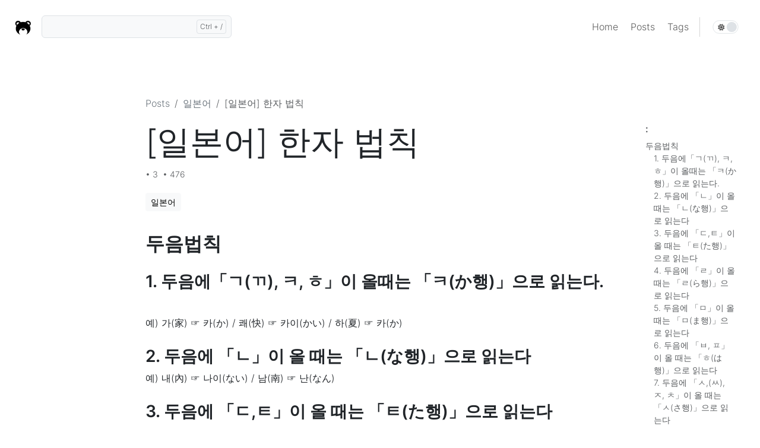

--- FILE ---
content_type: text/html; charset=utf-8
request_url: https://blog.devkuma.com/posts/japanese/2/
body_size: 9459
content:





<!doctype html>
<html lang="ko" class="no-js">
    <head>

<script src="/js/critical.bundle.min.8b80676a41018c1e1644d9ccdbb34f113985d369ab293c4f465d58780bc16a3a.js"
         integrity="sha256-i4BnakEBjB4WRNnM27NPETmF02mrKTxPRl1YeAvBajo=" crossorigin="anonymous"></script><meta charset="utf-8">
    <meta name="viewport" content="width=device-width, initial-scale=1">
    <meta name="generator" content="Hugo 0.148.2">
    <meta name="theme" content="Hinode 1.19.3">
    





    
    
<link rel="stylesheet" href="/css/main.min.5c89e9d67cf65457526735720e0e89e97276438ef4aac984fd160694503d420b.css" integrity="sha256-XInp1nz2VFdSZzVyDg6J6XJ2Q470qsmE/RYGlFA9Qgs=" crossorigin="anonymous">
    
        
    
    
         
        <link rel="preload" href="/fonts/inter-v12-latin-regular.woff2" as="font" type="font/woff2" crossorigin>



    
    
    



    




  <meta name="robots" content="index, follow">
    <meta name="googlebot" content="index, follow, max-snippet:-1, max-image-preview:large, max-video-preview:-1">
    <meta name="bingbot" content="index, follow, max-snippet:-1, max-image-preview:large, max-video-preview:-1">
  <title>[일본어] 한자 법칙 - 슬기로운 개발자 생활 </title>
    <meta name="description" content="두음법칙 1. 두음에「ㄱ(ㄲ), ㅋ, ㅎ」이 올때는 「ㅋ(か행)」으로 읽는다. 예) 가(家) ☞ 카(か) / 쾌(快) ☞ 카이(かい) / 하(夏) ☞ 카(か)
2. 두음에 「ㄴ」이 올 때는 「ㄴ(な행)」으로 읽는다 예) 내(內) ☞ 나이(ない) / 남(南) ☞ 난(なん...">




<meta property="og:locale" content="en_US">
<meta property="og:type" content="article">
<meta property="og:title" content="[일본어] 한자 법칙">
<meta property="og:description" content="두음법칙 1. 두음에「ㄱ(ㄲ), ㅋ, ㅎ」이 올때는 「ㅋ(か행)」으로 읽는다. 예) 가(家) ☞ 카(か) / 쾌(快) ☞ 카이(かい) / 하(夏) ☞ 카(か)
2. 두음에 「ㄴ」이 올 때는 「ㄴ(な행)」으로 읽는다 예) 내(內) ☞ 나이(ない) / 남(南) ☞ 난(なん...">

<meta property="og:url" content="https://blog.devkuma.com/posts/japanese/2/">
<meta property="og:site_name" content="슬기로운 개발자 생활">
<meta property="article:published_time" content="2023-12-09T19:11:00+09:00">
    <meta property="article:modified_time" content="2023-12-09T19:11:00+09:00">
    <meta property="og:image" content="https://blog.devkuma.com/img/logo512x512.png">
<meta property="og:image:alt" content="[일본어] 한자 법칙">



<meta name="twitter:card" content="summary_large_image">


<meta name="twitter:title" content="[일본어] 한자 법칙">
<meta name="twitter:description" content="두음법칙 1. 두음에「ㄱ(ㄲ), ㅋ, ㅎ」이 올때는 「ㅋ(か행)」으로 읽는다. 예) 가(家) ☞ 카(か) / 쾌(快) ☞ 카이(かい) / 하(夏) ☞ 카(か)
2. 두음에 「ㄴ」이 올 때는 「ㄴ(な행)」으로 읽는다 예) 내(內) ☞ 나이(ない) / 남(南) ☞ 난(なん...">
<meta name="twitter:image" content="https://blog.devkuma.com/img/logo512x512.png">
<meta name="twitter:image:alt" content="[일본어] 한자 법칙">




<script type="application/ld+json">
{
  "@context": "https://schema.org",
  "@graph": [
    {
      "@type": "Organization",
        "@id": "https://blog.devkuma.com/#/schema/organization/1",
      "name": "Hinode",
      "url": "https://blog.devkuma.com/",
      "sameAs": [null,"https://github.com/gethinode/hinode"],
      "logo": {
          "@type": "ImageObject",
          "@id": "https://blog.devkuma.com/#/schema/image/1",
          "url": "https://blog.devkuma.com/img/logo512x512.png",
          "width": 512 ,
          "height": 512 ,
          "caption": "Hinode"
        },
        "image": {
          "@id": "https://blog.devkuma.com/#/schema/image/1"
        }
      },
    {
      "@type": "WebSite",
      "@id": "https://blog.devkuma.com/#/schema/website/1",
      "url": "https://blog.devkuma.com/",
      "name": "슬기로운 개발자 생활",
      "description": "Hinode is a clean documentation and blog theme for your Hugo site based on Bootstrap 5.",
      "publisher": {
          "@id": "https://blog.devkuma.com/#/schema/organization/1"
        }
      },
    {
      "@type": "WebPage",
      "@id": "https://blog.devkuma.com/posts/japanese/2/",
      "url": "https://blog.devkuma.com/posts/japanese/2/",
      "name": "[일본어] 한자 법칙",
      "description": "",
      "isPartOf": {
        "@id": "https://blog.devkuma.com/#/schema/website/1"
      },
      "about": {
          "@id": "https://blog.devkuma.com/#/schema/organization/1"
        },
      "datePublished": "2023-12-09T19:11:00CET","dateModified": "2023-12-09T19:11:00CET","breadcrumb": {
        "@id": "https://blog.devkuma.com/posts/japanese/2/#/schema/breadcrumb/1"
      },
      "primaryImageOfPage": {
        "@id": "https://blog.devkuma.com/posts/japanese/2/#/schema/image/2"
      },
      "inLanguage": "en-US",
      "potentialAction": [{
        "@type": "ReadAction", "target": ["https://blog.devkuma.com/posts/japanese/2/"]
      }]
    },
    {
      "@type": "BreadcrumbList",
      "@id": "https://blog.devkuma.com/posts/japanese/2/#/schema/breadcrumb/1",
      "name": "Breadcrumbs",
      "itemListElement": [{
        "@type": "ListItem",
        "position":  1 ,
        "item": {
          "@type": "WebPage",
          "@id": "https://blog.devkuma.com/",
          "url": "https://blog.devkuma.com/",
          "name": "Home"
          }
        },{
        "@type": "ListItem",
        "position":  2 ,
        "item": {
          "@type": "WebPage",
          "@id": "https://blog.devkuma.com/posts/",
          "url": "https://blog.devkuma.com/posts/",
          "name": "Posts"
          }
        },{
        "@type": "ListItem",
        "position":  3 ,
        "item": {
          "@type": "WebPage",
          "@id": "https://blog.devkuma.com/posts/japanese/",
          "url": "https://blog.devkuma.com/posts/japanese/",
          "name": "Japanese"
          }
        },{
        "@type": "ListItem",
        "position":  4 ,
        "item": {
          "@id": "https://blog.devkuma.com/posts/japanese/2/"
          }
        }]
    },

    {
      "@context": "https://schema.org",
      "@graph": [
        {
          "@type": "ImageObject",
          "@id": "https://blog.devkuma.com/posts/japanese/2/#/schema/image/2",
          "url": "https://blog.devkuma.com/img/logo512x512.png",
          "contentUrl": "https://blog.devkuma.com/img/logo512x512.png",
          "caption": "[일본어] 한자 법칙"
        }
      ]
    }

  ]
}
</script>

    <link rel="icon" type="image/png" sizes="16x16" href="/favicons/favicon-96x96_hu_312ba0e4ce85fbd5.png">
        <link rel="icon" type="image/png" sizes="32x32" href="/favicons/favicon-96x96_hu_c4cde3187ba9c9bf.png">
        <link rel="icon" type="image/png" sizes="48x48" href="/favicons/favicon-96x96_hu_2d7809b4cf1dc181.png">
        <link rel="apple-touch-icon" sizes="180x180" href="/favicons/favicon-96x96_hu_2fd0b046bbf518bf.png">
    

</head>

    <body>















    
        
        
        
    




<div class="container-fluid fixed-top p-0">





<nav class="navbar px-4 py-4 navbar-fs-6 navbar-md-fs bg-body navbar-fixed-top navbar-expand-md"
        
        
        >
        <div class="container-xxl p-0">
            <div class="d-flex navbar-container">
                
                <div class="d-flex align-items-center">
                            <button class="navbar-toggler collapsed p-0 mx-auto invisible fw-30" type="button">








<!-- <i class="fas fa-ellipsis fa-fw"></i> -->
        <svg class="svg-inline--fa fas fa-ellipsis fa-fw" fill="currentColor" aria-hidden="true" role="img" viewBox="0 0 448 512"><use href="#fas-ellipsis"></use></svg></button></div>
                
        
                
                <div class="width-100 d-flex align-items-center width-md-auto">
                    <a class="navbar-brand mx-auto" href="/" aria-label="">
    
    


<img class="img-fluid m-auto"
            src="/img/logo_icon-2800x2800.png"
             srcset="/img/logo_icon-576x576.webp 576w, /img/logo_icon-768x768.webp 768w, /img/logo_icon-992x992.webp 992w, /img/logo_icon-1200x1200.webp 1200w, /img/logo_icon-1400x1400.webp 1400w, /img/logo_icon-2800x2800.webp 2800w" sizes="100vw" height="30" width="30" alt="슬기로운 개발자 생활"></a>
                </div>
        
                
                <div class="d-flex align-items-center">
                    <button class="navbar-toggler main-nav-toggler collapsed p-0" type="button" data-bs-toggle="collapse"
                        data-bs-target="#navbar-0-collapse"
                        aria-controls="navbar-0" aria-expanded="false" aria-label="">
                        <span class="toggler-icon top-bar emphasis"></span>
                        <span class="toggler-icon middle-bar emphasis"></span>
                        <span class="toggler-icon bottom-bar emphasis"></span>
                    </button>
                </div>
            </div>
    
            <div class="navbar-collapse collapse" id="navbar-0-collapse">
                
                    <div class="d-flex flex-fill ms-md-3 mt-4 mt-md-0 me-md-3">
    <form class="search flex-fill position-relative me-auto">
        <input class="search-input form-control is-search" type="search" placeholder="" aria-label="" autocomplete="off" name="search-input">
        <div class="search-suggestions shadow bg-body rounded d-none" data-no-results=""></div>
    </form>
</div>

                <ul class="navbar-nav navbar-nav-scroll ms-auto">
                    
        
            <li class="nav-item ">








    


    
    

    
        <a 
            class="nav-link" 
            
            data-nav="main" data-nav-main="home" 
             href="/"
            
            
            ><span class=" d-md-none ">Home</span>
            
            <span class=" d-none d-md-block">Home</span>
            
        </a>
    
</li>
        
            <li class="nav-item ">








    


    
    

    
        <a 
            class="nav-link" 
            
            data-nav="main" data-nav-main="posts" 
             href="/posts/"
            
            
            ><span class=" d-md-none ">Posts</span>
            
            <span class=" d-none d-md-block">Posts</span>
            
        </a>
    
</li>
        
            <li class="nav-item ">








    


    
    

    
        <a 
            class="nav-link" 
            
            data-nav="main" data-nav-main="tags" 
             href="/tags"
            
            
            ><span class=" d-md-none ">Tags</span>
            
            <span class=" d-none d-md-block">Tags</span>
            
        </a>
    
</li>
    
                    
                    
                    
                        <li class="nav-item py-2 py-md-1 col-12 col-md-auto d-none d-md-block me-auto">
        <div class="vr d-none d-md-flex h-100 mx-md-2"></div>
    </li>
    <li><hr class="dropdown-divider-bg"></li>
                    
                                    
                    <li class="nav-link navbar-fs-6 navbar-md-fs d-flex mode-switch align-items-center" id="navbar-mode">
    <input type="checkbox" class="checkbox navbar-mode-selector" id="navbar-mode-checkbox" aria-label="" />
    <label class="label" for="navbar-mode-checkbox">
        








<!-- <i class="fas fa-sun fa-fw"></i> -->
        <svg class="svg-inline--fa fas fa-sun fa-fw" fill="currentColor" aria-hidden="true" role="img" viewBox="0 0 512 512"><use href="#fas-sun"></use></svg>








<!-- <i class="fas fa-moon fa-fw"></i> -->
        <svg class="svg-inline--fa fas fa-moon fa-fw" fill="currentColor" aria-hidden="true" role="img" viewBox="0 0 384 512"><use href="#fas-moon"></use></svg>
            <div class="ball"></div>
        
    </label>
</li>
                </ul>
            </div>
        </div>
    </nav>
</div>
<main id="container" class="main">
            

    



















    <div class="container-xxl flex-fill p-4 px-xxl-0">
        <div class="row row-cols-1 row-cols-md-2 row-cols-lg-3">
            <div class="col col-lg-2 d-none d-lg-block sidebar-overflow sticky-top pt-5">
                
            </div>
            <div class="col-12 col-md-9 col-lg-8 mb-5 p-4">
                

















        
    

        
    




    <nav aria-label="breadcrumb" class="d-sm-none">
        <ol class="breadcrumb">
                <li class="breadcrumb-item">
                    <a href="/posts/japanese/">
                        








<!-- <i class="fas fa-angle-left "></i> -->
        <svg class="svg-inline--fa fas fa-angle-left " fill="currentColor" aria-hidden="true" role="img" viewBox="0 0 320 512"><use href="#fas-angle-left"></use></svg>&nbsp;&nbsp;일본어
                    </a>
                </li></ol>
    </nav>

    <nav aria-label="breadcrumb" class="d-none d-sm-block">
        <ol class="breadcrumb">
                
                <li class="breadcrumb-item"><a href="/posts/">Posts</a></li>
                
                <li class="breadcrumb-item"><a href="/posts/japanese/">일본어</a></li><li class="breadcrumb-item active" aria-current="page">
                
                
                [일본어] 한자 법칙
            </li>
        </ol>
    </nav>

<h1 id="일본어-한자-법칙" class="display-4 pt-1">[일본어] 한자 법칙</h1>


    <small class="text-body-secondary text-uppercase">
        
            
                
            &bull;
        
        3&nbsp;  &bull;
        476&nbsp;
    </small>


<div class="mt-3">
        <div class="d-none-dark">
            <div class="hstack gap-1">
                













    
<a aria-label="일본어"
        href="/tags/%EC%9D%BC%EB%B3%B8%EC%96%B4/" class="btn btn-light btn-sm position-relative "
        role="button"
        >
        <span class="d-flex justify-content-start">
            <span class="my-auto">일본어</span>
        </span></a>&nbsp;

                </div>
        </div>
        
        <div class="d-none-light">
            <div class="hstack gap-1">
                













    
<a aria-label="일본어"
        href="/tags/%EC%9D%BC%EB%B3%B8%EC%96%B4/" class="btn btn-outline-primary btn-sm position-relative "
        role="button"
        >
        <span class="d-flex justify-content-start">
            <span class="my-auto">일본어</span>
        </span></a>&nbsp;

                </div>
        </div>
    </div>













<div class="d-md-none pb-5">











    
        <div class="d-grid gap-2 mx-auto">
            













    
<a aria-label=""
        href="#toc-collapse" class="btn btn-outline-secondary position-relative toc-button"
         data-bs-toggle="collapse" aria-expanded="false" aria-controls="toc-collapse"role="button"
        >
        <span class="d-flex justify-content-between">
            <span class="my-auto"></span>
                <span class="align-self-center">
                    








<!-- <i class="fas fa-sort "></i> -->
        <svg class="svg-inline--fa fas fa-sort " fill="currentColor" aria-hidden="true" role="img" viewBox="0 0 320 512"><use href="#fas-sort"></use></svg>
                </span>
            
        </span></a>
</div>

        <div class="collapse border bg-body-tertiary rounded p-1 navbar-nav-scroll" id="toc-collapse">
            <small>
                <div class="toc toc-panel text-body p-2">
                        <a class="toc-item toc-level-1" href="/posts/japanese/2/#두음법칙">두음법칙 &nbsp; </a>
                        <a class="toc-item toc-level-2" href="/posts/japanese/2/#1-두음에ㄱㄲ-ㅋ-ㅎ이-올때는-ㅋか행으로-읽는다">1. 두음에「ㄱ(ㄲ), ㅋ, ㅎ」이 올때는 「ㅋ(か행)」으로 읽는다. &nbsp; </a>
                        <a class="toc-item toc-level-2" href="/posts/japanese/2/#2-두음에-ㄴ이-올-때는-ㄴな행으로-읽는다">2. 두음에 「ㄴ」이 올 때는 「ㄴ(な행)」으로 읽는다 &nbsp; </a>
                        <a class="toc-item toc-level-2" href="/posts/japanese/2/#3-두음에-ㄷㅌ이-올-때는-ㅌた행으로-읽는다">3. 두음에 「ㄷ,ㅌ」이 올 때는 「ㅌ(た행)」으로 읽는다 &nbsp; </a>
                        <a class="toc-item toc-level-2" href="/posts/japanese/2/#4-두음에-ㄹ이-올-때는-ㄹら행으로-읽는다">4. 두음에 「ㄹ」이 올 때는 「ㄹ(ら행)」으로 읽는다 &nbsp; </a>
                        <a class="toc-item toc-level-2" href="/posts/japanese/2/#5-두음에-ㅁ이-올-때는-ㅁま행으로-읽는다">5. 두음에 「ㅁ」이 올 때는 「ㅁ(ま행)」으로 읽는다 &nbsp; </a>
                        <a class="toc-item toc-level-2" href="/posts/japanese/2/#6-두음에-ㅂ-ㅍ이-올-때는-ㅎは행으로-읽는다">6. 두음에 「ㅂ, ㅍ」이 올 때는 「ㅎ(は행)」으로 읽는다 &nbsp; </a>
                        <a class="toc-item toc-level-2" href="/posts/japanese/2/#7-두음에-ㅅㅆ-ㅈ-ㅊ이-올-때는-ㅅさ행으로-읽는다">7. 두음에 「ㅅ,(ㅆ), ㅈ, ㅊ」이 올 때는 「ㅅ(さ행)」으로 읽는다 &nbsp; </a>
                        <a class="toc-item toc-level-2" href="/posts/japanese/2/#8-두음에-ㅇ이-올-때는-ㅇあ행으로-읽는다">8. 두음에 「ㅇ」이 올 때는 「ㅇ(あ행)으로 읽는다」 &nbsp; </a>
                        <a class="toc-item toc-level-1" href="/posts/japanese/2/#음절법칙">음절법칙 &nbsp; </a>
                        <a class="toc-item toc-level-2" href="/posts/japanese/2/#1-아-와의-경우-아あ로-읽는다">1. 「아, 와」의 경우 「아(あ)」로 읽는다. &nbsp; </a>
                        <a class="toc-item toc-level-2" href="/posts/japanese/2/#2-애-외-왜의-경우-아이あい로-읽는다">2. 「애, 외, 왜」의 경우 「아이(あい)」로 읽는다. &nbsp; </a>
                        <a class="toc-item toc-level-2" href="/posts/japanese/2/#3-어-여-워의-경우-에え로-읽는다">3. 「어, 여, 워」의 경우 「에(え)」로 읽는다. &nbsp; </a>
                        <a class="toc-item toc-level-2" href="/posts/japanese/2/#4-에-예-엉-영의-경우-에이えい로-읽는다">4. 「에, 예, 엉, 영」의 경우 「에이(えい)」로 읽는다. &nbsp; </a>
                        <a class="toc-item toc-level-2" href="/posts/japanese/2/#5-오의-경우-오お로-읽는다">5. 「오」의 경우 「오(お)」로 읽는다. &nbsp; </a>
                        <a class="toc-item toc-level-2" href="/posts/japanese/2/#6-압-앙-앵-왕-욍-응의-경우-오우おう로-읽는다">6. 「압, 앙, 앵, 왕, 욍, 응」의 경우 「오우(おう)」로 읽는다 &nbsp; </a>
                        <a class="toc-item toc-level-2" href="/posts/japanese/2/#7-야의-경우-야や로-읽는다이때의-や는-요음이-되는-경우도-있음">7. 「야」의 경우 「야(や)」로 읽는다(이때의 や는 요음이 되는 경우도 있음) &nbsp; </a>
                        <a class="toc-item toc-level-2" href="/posts/japanese/2/#8-요-양-엽-잉의-경우-요우よう로-읽는다">8. 「요, 양, 엽, 잉」의 경우 「요우(よう)」로 읽는다. &nbsp; </a>
                        <a class="toc-item toc-level-2" href="/posts/japanese/2/#9-유-융-읍-입의-경우-유우ゆう로-읽는다">9. 「유, 융, 읍, 입」의 경우 「유우(ゆう)」로 읽는다. &nbsp; </a>
                        <a class="toc-item toc-level-2" href="/posts/japanese/2/#10-위-웨-의-이의-경우-이い로-읽는다">10. 「위, 웨, 의, 이」의 경우 「이(い)」로 읽는다 &nbsp; </a>
                        <a class="toc-item toc-level-1" href="/posts/japanese/2/#받침법칙">받침법칙 &nbsp; </a>
                        <a class="toc-item toc-level-2" href="/posts/japanese/2/#1-받침이-ㄱ인-경우-쿠く로-읽는다예외き로-읽는-경우도-있음">1. 받침이 「ㄱ」인 경우 「쿠(く)」로 읽는다(예외:き로 읽는 경우도 있음) &nbsp; </a>
                        <a class="toc-item toc-level-2" href="/posts/japanese/2/#2-받침이-ㄴ-ㅁ인-경우-ㄴん으로-읽는다">2. 받침이 「ㄴ, ㅁ」인 경우 「ㄴ(ん)」으로 읽는다 &nbsp; </a>
                        <a class="toc-item toc-level-2" href="/posts/japanese/2/#3-받침이-ㄹ인-경우-쓰つ로-읽는다예외ち로-읽는-경우-있음">3. 받침이 「ㄹ」인 경우 「쓰(つ)」로 읽는다(예외:ち로 읽는 경우 있음) &nbsp; </a>
                        <a class="toc-item toc-level-2" href="/posts/japanese/2/#4-받침이-ㅂ-ㅇ인경우-우う로-읽는다">4. 받침이 「ㅂ, ㅇ」인경우 「우(う)」로 읽는다 &nbsp; </a>
                </div>
            </small>
        </div>
</div>

                





<h2 id="두음법칙" class="heading ">두음법칙<a href="#%eb%91%90%ec%9d%8c%eb%b2%95%ec%b9%99" aria-labelledby="두음법칙">








<!-- <i class="fas fa-link anchor"></i> -->
        <svg class="svg-inline--fa fas fa-link anchor" fill="currentColor" aria-hidden="true" role="img" viewBox="0 0 640 512"><use href="#fas-link"></use></svg>&nbsp;
    </a>
</h2>





<h3 id="1-두음에ㄱㄲ-ㅋ-ㅎ이-올때는-ㅋか행으로-읽는다" class="heading ">1. 두음에「ㄱ(ㄲ), ㅋ, ㅎ」이 올때는 「ㅋ(か행)」으로 읽는다.<a href="#1-%eb%91%90%ec%9d%8c%ec%97%90%e3%84%b1%e3%84%b2-%e3%85%8b-%e3%85%8e%ec%9d%b4-%ec%98%ac%eb%95%8c%eb%8a%94-%e3%85%8b%e3%81%8b%ed%96%89%ec%9c%bc%eb%a1%9c-%ec%9d%bd%eb%8a%94%eb%8b%a4" aria-labelledby="1-두음에ㄱㄲ-ㅋ-ㅎ이-올때는-ㅋか행으로-읽는다">








<!-- <i class="fas fa-link anchor"></i> -->
        <svg class="svg-inline--fa fas fa-link anchor" fill="currentColor" aria-hidden="true" role="img" viewBox="0 0 640 512"><use href="#fas-link"></use></svg>&nbsp;
    </a>
</h3>
<p>예) 가(家) ☞ 카(か) / 쾌(快) ☞ 카이(かい) / 하(夏) ☞ 카(か)</p>





<h3 id="2-두음에-ㄴ이-올-때는-ㄴな행으로-읽는다" class="heading ">2. 두음에 「ㄴ」이 올 때는 「ㄴ(な행)」으로 읽는다<a href="#2-%eb%91%90%ec%9d%8c%ec%97%90-%e3%84%b4%ec%9d%b4-%ec%98%ac-%eb%95%8c%eb%8a%94-%e3%84%b4%e3%81%aa%ed%96%89%ec%9c%bc%eb%a1%9c-%ec%9d%bd%eb%8a%94%eb%8b%a4" aria-labelledby="2-두음에-ㄴ이-올-때는-ㄴな행으로-읽는다">








<!-- <i class="fas fa-link anchor"></i> -->
        <svg class="svg-inline--fa fas fa-link anchor" fill="currentColor" aria-hidden="true" role="img" viewBox="0 0 640 512"><use href="#fas-link"></use></svg>&nbsp;
    </a>
</h3>
<p>예) 내(內) ☞ 나이(ない) / 남(南) ☞ 난(なん)</p>





<h3 id="3-두음에-ㄷㅌ이-올-때는-ㅌた행으로-읽는다" class="heading ">3. 두음에 「ㄷ,ㅌ」이 올 때는 「ㅌ(た행)」으로 읽는다<a href="#3-%eb%91%90%ec%9d%8c%ec%97%90-%e3%84%b7%e3%85%8c%ec%9d%b4-%ec%98%ac-%eb%95%8c%eb%8a%94-%e3%85%8c%e3%81%9f%ed%96%89%ec%9c%bc%eb%a1%9c-%ec%9d%bd%eb%8a%94%eb%8b%a4" aria-labelledby="3-두음에-ㄷㅌ이-올-때는-ㅌた행으로-읽는다">








<!-- <i class="fas fa-link anchor"></i> -->
        <svg class="svg-inline--fa fas fa-link anchor" fill="currentColor" aria-hidden="true" role="img" viewBox="0 0 640 512"><use href="#fas-link"></use></svg>&nbsp;
    </a>
</h3>
<p>예) 다(多) ☞ 타(た) / 달(達) ☞ 타쓰(たつ) / 탄(誕) ☞ 탄(たん)</p>





<h3 id="4-두음에-ㄹ이-올-때는-ㄹら행으로-읽는다" class="heading ">4. 두음에 「ㄹ」이 올 때는 「ㄹ(ら행)」으로 읽는다<a href="#4-%eb%91%90%ec%9d%8c%ec%97%90-%e3%84%b9%ec%9d%b4-%ec%98%ac-%eb%95%8c%eb%8a%94-%e3%84%b9%e3%82%89%ed%96%89%ec%9c%bc%eb%a1%9c-%ec%9d%bd%eb%8a%94%eb%8b%a4" aria-labelledby="4-두음에-ㄹ이-올-때는-ㄹら행으로-읽는다">








<!-- <i class="fas fa-link anchor"></i> -->
        <svg class="svg-inline--fa fas fa-link anchor" fill="currentColor" aria-hidden="true" role="img" viewBox="0 0 640 512"><use href="#fas-link"></use></svg>&nbsp;
    </a>
</h3>
<p>예) 락(樂) ☞ 라쿠(らく) / 래(來) ☞ 라이(らい) / 론(論) ☞ 론(ろん)</p>





<h3 id="5-두음에-ㅁ이-올-때는-ㅁま행으로-읽는다" class="heading ">5. 두음에 「ㅁ」이 올 때는 「ㅁ(ま행)」으로 읽는다<a href="#5-%eb%91%90%ec%9d%8c%ec%97%90-%e3%85%81%ec%9d%b4-%ec%98%ac-%eb%95%8c%eb%8a%94-%e3%85%81%e3%81%be%ed%96%89%ec%9c%bc%eb%a1%9c-%ec%9d%bd%eb%8a%94%eb%8b%a4" aria-labelledby="5-두음에-ㅁ이-올-때는-ㅁま행으로-읽는다">








<!-- <i class="fas fa-link anchor"></i> -->
        <svg class="svg-inline--fa fas fa-link anchor" fill="currentColor" aria-hidden="true" role="img" viewBox="0 0 640 512"><use href="#fas-link"></use></svg>&nbsp;
    </a>
</h3>
<p>예) 만(滿) ☞ 만(まん) / 문(文) ☞ 몬(もん) / 밀(密) ☞ 미쓰(みつ)</p>





<h3 id="6-두음에-ㅂ-ㅍ이-올-때는-ㅎは행으로-읽는다" class="heading ">6. 두음에 「ㅂ, ㅍ」이 올 때는 「ㅎ(は행)」으로 읽는다<a href="#6-%eb%91%90%ec%9d%8c%ec%97%90-%e3%85%82-%e3%85%8d%ec%9d%b4-%ec%98%ac-%eb%95%8c%eb%8a%94-%e3%85%8e%e3%81%af%ed%96%89%ec%9c%bc%eb%a1%9c-%ec%9d%bd%eb%8a%94%eb%8b%a4" aria-labelledby="6-두음에-ㅂ-ㅍ이-올-때는-ㅎは행으로-읽는다">








<!-- <i class="fas fa-link anchor"></i> -->
        <svg class="svg-inline--fa fas fa-link anchor" fill="currentColor" aria-hidden="true" role="img" viewBox="0 0 640 512"><use href="#fas-link"></use></svg>&nbsp;
    </a>
</h3>
<p>예) 박(博) ☞ 하쿠(はく) / 파(派) ☞ 하(は) / 피(避) ☞ 히(ひ)</p>





<h3 id="7-두음에-ㅅㅆ-ㅈ-ㅊ이-올-때는-ㅅさ행으로-읽는다" class="heading ">7. 두음에 「ㅅ,(ㅆ), ㅈ, ㅊ」이 올 때는 「ㅅ(さ행)」으로 읽는다<a href="#7-%eb%91%90%ec%9d%8c%ec%97%90-%e3%85%85%e3%85%86-%e3%85%88-%e3%85%8a%ec%9d%b4-%ec%98%ac-%eb%95%8c%eb%8a%94-%e3%85%85%e3%81%95%ed%96%89%ec%9c%bc%eb%a1%9c-%ec%9d%bd%eb%8a%94%eb%8b%a4" aria-labelledby="7-두음에-ㅅㅆ-ㅈ-ㅊ이-올-때는-ㅅさ행으로-읽는다">








<!-- <i class="fas fa-link anchor"></i> -->
        <svg class="svg-inline--fa fas fa-link anchor" fill="currentColor" aria-hidden="true" role="img" viewBox="0 0 640 512"><use href="#fas-link"></use></svg>&nbsp;
    </a>
</h3>
<p>예) 사(思) ☞ 시(し) / 재(財) ☞ 사이(さい) / 차(差) ☞ 사(さ)</p>





<h3 id="8-두음에-ㅇ이-올-때는-ㅇあ행으로-읽는다" class="heading ">8. 두음에 「ㅇ」이 올 때는 「ㅇ(あ행)으로 읽는다」<a href="#8-%eb%91%90%ec%9d%8c%ec%97%90-%e3%85%87%ec%9d%b4-%ec%98%ac-%eb%95%8c%eb%8a%94-%e3%85%87%e3%81%82%ed%96%89%ec%9c%bc%eb%a1%9c-%ec%9d%bd%eb%8a%94%eb%8b%a4" aria-labelledby="8-두음에-ㅇ이-올-때는-ㅇあ행으로-읽는다">








<!-- <i class="fas fa-link anchor"></i> -->
        <svg class="svg-inline--fa fas fa-link anchor" fill="currentColor" aria-hidden="true" role="img" viewBox="0 0 640 512"><use href="#fas-link"></use></svg>&nbsp;
    </a>
</h3>
<p>예) 안(安) ☞ 안(あん) / 온(溫) ☞ 온(おん) / 위(位) ☞ 이(い)</p>





<h2 id="음절법칙" class="heading ">음절법칙<a href="#%ec%9d%8c%ec%a0%88%eb%b2%95%ec%b9%99" aria-labelledby="음절법칙">








<!-- <i class="fas fa-link anchor"></i> -->
        <svg class="svg-inline--fa fas fa-link anchor" fill="currentColor" aria-hidden="true" role="img" viewBox="0 0 640 512"><use href="#fas-link"></use></svg>&nbsp;
    </a>
</h2>





<h3 id="1-아-와의-경우-아あ로-읽는다" class="heading ">1. 「아, 와」의 경우 「아(あ)」로 읽는다.<a href="#1-%ec%95%84-%ec%99%80%ec%9d%98-%ea%b2%bd%ec%9a%b0-%ec%95%84%e3%81%82%eb%a1%9c-%ec%9d%bd%eb%8a%94%eb%8b%a4" aria-labelledby="1-아-와의-경우-아あ로-읽는다">








<!-- <i class="fas fa-link anchor"></i> -->
        <svg class="svg-inline--fa fas fa-link anchor" fill="currentColor" aria-hidden="true" role="img" viewBox="0 0 640 512"><use href="#fas-link"></use></svg>&nbsp;
    </a>
</h3>
<p>예) 가(家) → 카(か) / 관(館) → 칸(かん)</p>





<h3 id="2-애-외-왜의-경우-아이あい로-읽는다" class="heading ">2. 「애, 외, 왜」의 경우 「아이(あい)」로 읽는다.<a href="#2-%ec%95%a0-%ec%99%b8-%ec%99%9c%ec%9d%98-%ea%b2%bd%ec%9a%b0-%ec%95%84%ec%9d%b4%e3%81%82%e3%81%84%eb%a1%9c-%ec%9d%bd%eb%8a%94%eb%8b%a4" aria-labelledby="2-애-외-왜의-경우-아이あい로-읽는다">








<!-- <i class="fas fa-link anchor"></i> -->
        <svg class="svg-inline--fa fas fa-link anchor" fill="currentColor" aria-hidden="true" role="img" viewBox="0 0 640 512"><use href="#fas-link"></use></svg>&nbsp;
    </a>
</h3>
<p>예) 해(海) → 카이(かい) / 괴(壞) → 카이(かい) / 쇄(碎) → 사이(さい)</p>





<h3 id="3-어-여-워의-경우-에え로-읽는다" class="heading ">3. 「어, 여, 워」의 경우 「에(え)」로 읽는다.<a href="#3-%ec%96%b4-%ec%97%ac-%ec%9b%8c%ec%9d%98-%ea%b2%bd%ec%9a%b0-%ec%97%90%e3%81%88%eb%a1%9c-%ec%9d%bd%eb%8a%94%eb%8b%a4" aria-labelledby="3-어-여-워의-경우-에え로-읽는다">








<!-- <i class="fas fa-link anchor"></i> -->
        <svg class="svg-inline--fa fas fa-link anchor" fill="currentColor" aria-hidden="true" role="img" viewBox="0 0 640 512"><use href="#fas-link"></use></svg>&nbsp;
    </a>
</h3>
<p>예) 건(件) →  켄(けん) / 견(見) → 켄(けん) / 권(權) → 켄(けん)</p>





<h3 id="4-에-예-엉-영의-경우-에이えい로-읽는다" class="heading ">4. 「에, 예, 엉, 영」의 경우 「에이(えい)」로 읽는다.<a href="#4-%ec%97%90-%ec%98%88-%ec%97%89-%ec%98%81%ec%9d%98-%ea%b2%bd%ec%9a%b0-%ec%97%90%ec%9d%b4%e3%81%88%e3%81%84%eb%a1%9c-%ec%9d%bd%eb%8a%94%eb%8b%a4" aria-labelledby="4-에-예-엉-영의-경우-에이えい로-읽는다">








<!-- <i class="fas fa-link anchor"></i> -->
        <svg class="svg-inline--fa fas fa-link anchor" fill="currentColor" aria-hidden="true" role="img" viewBox="0 0 640 512"><use href="#fas-link"></use></svg>&nbsp;
    </a>
</h3>
<p>예) 게(揭) → 케이(けい) / 례(禮) → 레이(れい) / 성(成) → 세이(せい)</p>





<h3 id="5-오의-경우-오お로-읽는다" class="heading ">5. 「오」의 경우 「오(お)」로 읽는다.<a href="#5-%ec%98%a4%ec%9d%98-%ea%b2%bd%ec%9a%b0-%ec%98%a4%e3%81%8a%eb%a1%9c-%ec%9d%bd%eb%8a%94%eb%8b%a4" aria-labelledby="5-오의-경우-오お로-읽는다">








<!-- <i class="fas fa-link anchor"></i> -->
        <svg class="svg-inline--fa fas fa-link anchor" fill="currentColor" aria-hidden="true" role="img" viewBox="0 0 640 512"><use href="#fas-link"></use></svg>&nbsp;
    </a>
</h3>
<p>예) 토(土) → 토(と) / 공(公) → 코우(こう)</p>





<h3 id="6-압-앙-앵-왕-욍-응의-경우-오우おう로-읽는다" class="heading ">6. 「압, 앙, 앵, 왕, 욍, 응」의 경우 「오우(おう)」로 읽는다<a href="#6-%ec%95%95-%ec%95%99-%ec%95%b5-%ec%99%95-%ec%9a%8d-%ec%9d%91%ec%9d%98-%ea%b2%bd%ec%9a%b0-%ec%98%a4%ec%9a%b0%e3%81%8a%e3%81%86%eb%a1%9c-%ec%9d%bd%eb%8a%94%eb%8b%a4" aria-labelledby="6-압-앙-앵-왕-욍-응의-경우-오우おう로-읽는다">








<!-- <i class="fas fa-link anchor"></i> -->
        <svg class="svg-inline--fa fas fa-link anchor" fill="currentColor" aria-hidden="true" role="img" viewBox="0 0 640 512"><use href="#fas-link"></use></svg>&nbsp;
    </a>
</h3>
<p>예) 탑(塔) → 토우(とう) / 당(當) → 토우(とう) / 행(幸) → 토우(とう)
광(光) → 코우(こう) / 횡(橫) → 토우(とう) / 등(登) → 토우(とう)</p>





<h3 id="7-야의-경우-야や로-읽는다이때의-や는-요음이-되는-경우도-있음" class="heading ">7. 「야」의 경우 「야(や)」로 읽는다(이때의 や는 요음이 되는 경우도 있음)<a href="#7-%ec%95%bc%ec%9d%98-%ea%b2%bd%ec%9a%b0-%ec%95%bc%e3%82%84%eb%a1%9c-%ec%9d%bd%eb%8a%94%eb%8b%a4%ec%9d%b4%eb%95%8c%ec%9d%98-%e3%82%84%eb%8a%94-%ec%9a%94%ec%9d%8c%ec%9d%b4-%eb%90%98%eb%8a%94-%ea%b2%bd%ec%9a%b0%eb%8f%84-%ec%9e%88%ec%9d%8c" aria-labelledby="7-야의-경우-야や로-읽는다이때의-や는-요음이-되는-경우도-있음">








<!-- <i class="fas fa-link anchor"></i> -->
        <svg class="svg-inline--fa fas fa-link anchor" fill="currentColor" aria-hidden="true" role="img" viewBox="0 0 640 512"><use href="#fas-link"></use></svg>&nbsp;
    </a>
</h3>
<p>예) 야(夜) → 야(や) / 략(略) → 랴쿠(りゃく)</p>





<h3 id="8-요-양-엽-잉의-경우-요우よう로-읽는다" class="heading ">8. 「요, 양, 엽, 잉」의 경우 「요우(よう)」로 읽는다.<a href="#8-%ec%9a%94-%ec%96%91-%ec%97%bd-%ec%9e%89%ec%9d%98-%ea%b2%bd%ec%9a%b0-%ec%9a%94%ec%9a%b0%e3%82%88%e3%81%86%eb%a1%9c-%ec%9d%bd%eb%8a%94%eb%8b%a4" aria-labelledby="8-요-양-엽-잉의-경우-요우よう로-읽는다">








<!-- <i class="fas fa-link anchor"></i> -->
        <svg class="svg-inline--fa fas fa-link anchor" fill="currentColor" aria-hidden="true" role="img" viewBox="0 0 640 512"><use href="#fas-link"></use></svg>&nbsp;
    </a>
</h3>
<p>예) 요(要) → 요우(よう) / 양(陽) → 요우(よう)
렵(獵) → 료우(りょう) / 빙(氷) → 효우(ひょう)</p>





<h3 id="9-유-융-읍-입의-경우-유우ゆう로-읽는다" class="heading ">9. 「유, 융, 읍, 입」의 경우 「유우(ゆう)」로 읽는다.<a href="#9-%ec%9c%a0-%ec%9c%b5-%ec%9d%8d-%ec%9e%85%ec%9d%98-%ea%b2%bd%ec%9a%b0-%ec%9c%a0%ec%9a%b0%e3%82%86%e3%81%86%eb%a1%9c-%ec%9d%bd%eb%8a%94%eb%8b%a4" aria-labelledby="9-유-융-읍-입의-경우-유우ゆう로-읽는다">








<!-- <i class="fas fa-link anchor"></i> -->
        <svg class="svg-inline--fa fas fa-link anchor" fill="currentColor" aria-hidden="true" role="img" viewBox="0 0 640 512"><use href="#fas-link"></use></svg>&nbsp;
    </a>
</h3>
<p>예) 류(流) → 류우(りゅう) / 융(融) → 유우(ゆう)
습(習) → 슈우(しゅう) / 집(輯) → 슈우(しゅう)</p>





<h3 id="10-위-웨-의-이의-경우-이い로-읽는다" class="heading ">10. 「위, 웨, 의, 이」의 경우 「이(い)」로 읽는다<a href="#10-%ec%9c%84-%ec%9b%a8-%ec%9d%98-%ec%9d%b4%ec%9d%98-%ea%b2%bd%ec%9a%b0-%ec%9d%b4%e3%81%84%eb%a1%9c-%ec%9d%bd%eb%8a%94%eb%8b%a4" aria-labelledby="10-위-웨-의-이의-경우-이い로-읽는다">








<!-- <i class="fas fa-link anchor"></i> -->
        <svg class="svg-inline--fa fas fa-link anchor" fill="currentColor" aria-hidden="true" role="img" viewBox="0 0 640 512"><use href="#fas-link"></use></svg>&nbsp;
    </a>
</h3>
<p>예) 휘(揮) → 키(き) / 궤(机) → 키(き) / 의(議) → 기(ぎ) / 기(氣) → 키(き)</p>





<h2 id="받침법칙" class="heading ">받침법칙<a href="#%eb%b0%9b%ec%b9%a8%eb%b2%95%ec%b9%99" aria-labelledby="받침법칙">








<!-- <i class="fas fa-link anchor"></i> -->
        <svg class="svg-inline--fa fas fa-link anchor" fill="currentColor" aria-hidden="true" role="img" viewBox="0 0 640 512"><use href="#fas-link"></use></svg>&nbsp;
    </a>
</h2>





<h3 id="1-받침이-ㄱ인-경우-쿠く로-읽는다예외き로-읽는-경우도-있음" class="heading ">1. 받침이 「ㄱ」인 경우 「쿠(く)」로 읽는다(예외:き로 읽는 경우도 있음)<a href="#1-%eb%b0%9b%ec%b9%a8%ec%9d%b4-%e3%84%b1%ec%9d%b8-%ea%b2%bd%ec%9a%b0-%ec%bf%a0%e3%81%8f%eb%a1%9c-%ec%9d%bd%eb%8a%94%eb%8b%a4%ec%98%88%ec%99%b8%e3%81%8d%eb%a1%9c-%ec%9d%bd%eb%8a%94-%ea%b2%bd%ec%9a%b0%eb%8f%84-%ec%9e%88%ec%9d%8c" aria-labelledby="1-받침이-ㄱ인-경우-쿠く로-읽는다예외き로-읽는-경우도-있음">








<!-- <i class="fas fa-link anchor"></i> -->
        <svg class="svg-inline--fa fas fa-link anchor" fill="currentColor" aria-hidden="true" role="img" viewBox="0 0 640 512"><use href="#fas-link"></use></svg>&nbsp;
    </a>
</h3>
<p>예) 각(各) → 카쿠(かく) / 락(樂) → 라쿠(らく)<br>
약(約) → 야쿠(やく) / 착(錯) → 사쿠(さく)</p>





<h3 id="2-받침이-ㄴ-ㅁ인-경우-ㄴん으로-읽는다" class="heading ">2. 받침이 「ㄴ, ㅁ」인 경우 「ㄴ(ん)」으로 읽는다<a href="#2-%eb%b0%9b%ec%b9%a8%ec%9d%b4-%e3%84%b4-%e3%85%81%ec%9d%b8-%ea%b2%bd%ec%9a%b0-%e3%84%b4%e3%82%93%ec%9c%bc%eb%a1%9c-%ec%9d%bd%eb%8a%94%eb%8b%a4" aria-labelledby="2-받침이-ㄴ-ㅁ인-경우-ㄴん으로-읽는다">








<!-- <i class="fas fa-link anchor"></i> -->
        <svg class="svg-inline--fa fas fa-link anchor" fill="currentColor" aria-hidden="true" role="img" viewBox="0 0 640 512"><use href="#fas-link"></use></svg>&nbsp;
    </a>
</h3>
<p>예) 간(間) → 칸(かん) / 감(感) → 칸(かん
산(山) → 산(さん) / 삼(삼) → 산(さん)</p>





<h3 id="3-받침이-ㄹ인-경우-쓰つ로-읽는다예외ち로-읽는-경우-있음" class="heading ">3. 받침이 「ㄹ」인 경우 「쓰(つ)」로 읽는다(예외:ち로 읽는 경우 있음)<a href="#3-%eb%b0%9b%ec%b9%a8%ec%9d%b4-%e3%84%b9%ec%9d%b8-%ea%b2%bd%ec%9a%b0-%ec%93%b0%e3%81%a4%eb%a1%9c-%ec%9d%bd%eb%8a%94%eb%8b%a4%ec%98%88%ec%99%b8%e3%81%a1%eb%a1%9c-%ec%9d%bd%eb%8a%94-%ea%b2%bd%ec%9a%b0-%ec%9e%88%ec%9d%8c" aria-labelledby="3-받침이-ㄹ인-경우-쓰つ로-읽는다예외ち로-읽는-경우-있음">








<!-- <i class="fas fa-link anchor"></i> -->
        <svg class="svg-inline--fa fas fa-link anchor" fill="currentColor" aria-hidden="true" role="img" viewBox="0 0 640 512"><use href="#fas-link"></use></svg>&nbsp;
    </a>
</h3>
<p>예) 갈(葛) → 카쓰(かつ) / 돌(突) → 토쓰(とつ)
살(殺) → 사쓰(さつ) / 혈(血) → 케쓰(けし)</p>





<h3 id="4-받침이-ㅂ-ㅇ인경우-우う로-읽는다" class="heading ">4. 받침이 「ㅂ, ㅇ」인경우 「우(う)」로 읽는다<a href="#4-%eb%b0%9b%ec%b9%a8%ec%9d%b4-%e3%85%82-%e3%85%87%ec%9d%b8%ea%b2%bd%ec%9a%b0-%ec%9a%b0%e3%81%86%eb%a1%9c-%ec%9d%bd%eb%8a%94%eb%8b%a4" aria-labelledby="4-받침이-ㅂ-ㅇ인경우-우う로-읽는다">








<!-- <i class="fas fa-link anchor"></i> -->
        <svg class="svg-inline--fa fas fa-link anchor" fill="currentColor" aria-hidden="true" role="img" viewBox="0 0 640 512"><use href="#fas-link"></use></svg>&nbsp;
    </a>
</h3>
<p>예) 갑(甲) → 토우(こう) / 강(江) → 코우(こう)
탑(塔) → 토우(とう) / 통(通) → 토우(とう)</p>


                
                
<div class="row row-cols-2 mt-5 mb-3">
    <div class="col">
        <a class="next" href="/posts/japanese/3/">








<!-- <i class="fas fa-arrow-left "></i> -->
        <svg class="svg-inline--fa fas fa-arrow-left " fill="currentColor" aria-hidden="true" role="img" viewBox="0 0 448 512"><use href="#fas-arrow-left"></use></svg>&nbsp;[일본어] 일상 단어와 비지니스 단어 비교
                </a></div>
    <div class="col text-end">
        <a class="previous" href="/posts/japanese/1/">
                    [일본어] 54가지 속담 모음&nbsp;








<!-- <i class="fas fa-arrow-right "></i> -->
        <svg class="svg-inline--fa fas fa-arrow-right " fill="currentColor" aria-hidden="true" role="img" viewBox="0 0 448 512"><use href="#fas-arrow-right"></use></svg>
                </a></div>
</div>

            </div>
            <div class="col col-md-3 col-lg-2 d-none d-md-block pt-5">
                
    


<div class="toc toc-sidebar mb-5 my-md-0 mb-lg-5 p-3 text-body-secondary sticky-top">
    

    
        
        









    <strong class="d-block h6 my-2 pt-4">:</strong>
    <nav class="toc">
        
        
             
        

        
            
            <a  class="toc-item toc-level-1" href="/posts/japanese/2/#두음법칙">두음법칙</a>
        
            
            <a  class="toc-item toc-level-2" href="/posts/japanese/2/#1-두음에ㄱㄲ-ㅋ-ㅎ이-올때는-ㅋか행으로-읽는다">1. 두음에「ㄱ(ㄲ), ㅋ, ㅎ」이 올때는 「ㅋ(か행)」으로 읽는다.</a>
        
            
            <a  class="toc-item toc-level-2" href="/posts/japanese/2/#2-두음에-ㄴ이-올-때는-ㄴな행으로-읽는다">2. 두음에 「ㄴ」이 올 때는 「ㄴ(な행)」으로 읽는다</a>
        
            
            <a  class="toc-item toc-level-2" href="/posts/japanese/2/#3-두음에-ㄷㅌ이-올-때는-ㅌた행으로-읽는다">3. 두음에 「ㄷ,ㅌ」이 올 때는 「ㅌ(た행)」으로 읽는다</a>
        
            
            <a  class="toc-item toc-level-2" href="/posts/japanese/2/#4-두음에-ㄹ이-올-때는-ㄹら행으로-읽는다">4. 두음에 「ㄹ」이 올 때는 「ㄹ(ら행)」으로 읽는다</a>
        
            
            <a  class="toc-item toc-level-2" href="/posts/japanese/2/#5-두음에-ㅁ이-올-때는-ㅁま행으로-읽는다">5. 두음에 「ㅁ」이 올 때는 「ㅁ(ま행)」으로 읽는다</a>
        
            
            <a  class="toc-item toc-level-2" href="/posts/japanese/2/#6-두음에-ㅂ-ㅍ이-올-때는-ㅎは행으로-읽는다">6. 두음에 「ㅂ, ㅍ」이 올 때는 「ㅎ(は행)」으로 읽는다</a>
        
            
            <a  class="toc-item toc-level-2" href="/posts/japanese/2/#7-두음에-ㅅㅆ-ㅈ-ㅊ이-올-때는-ㅅさ행으로-읽는다">7. 두음에 「ㅅ,(ㅆ), ㅈ, ㅊ」이 올 때는 「ㅅ(さ행)」으로 읽는다</a>
        
            
            <a  class="toc-item toc-level-2" href="/posts/japanese/2/#8-두음에-ㅇ이-올-때는-ㅇあ행으로-읽는다">8. 두음에 「ㅇ」이 올 때는 「ㅇ(あ행)으로 읽는다」</a>
        
            
                













    
<a aria-label=""
        href="#toc-collapse-items" id="btnTOCShowMore" class="btn btn-link link-primary position-relative toc-item" data-bs-toggle="collapse" aria-expanded="false" aria-controls="toc-collapse-items"role="button"
        >
        <span class="d-flex justify-content-start">
            <span class="my-auto"></span>
        </span></a>

                <div class="collapse" id="toc-collapse-items">
                
            <a  class="toc-item toc-level-1" href="/posts/japanese/2/#음절법칙">음절법칙</a>
        
            
            <a  class="toc-item toc-level-2" href="/posts/japanese/2/#1-아-와의-경우-아あ로-읽는다">1. 「아, 와」의 경우 「아(あ)」로 읽는다.</a>
        
            
            <a  class="toc-item toc-level-2" href="/posts/japanese/2/#2-애-외-왜의-경우-아이あい로-읽는다">2. 「애, 외, 왜」의 경우 「아이(あい)」로 읽는다.</a>
        
            
            <a  class="toc-item toc-level-2" href="/posts/japanese/2/#3-어-여-워의-경우-에え로-읽는다">3. 「어, 여, 워」의 경우 「에(え)」로 읽는다.</a>
        
            
            <a  class="toc-item toc-level-2" href="/posts/japanese/2/#4-에-예-엉-영의-경우-에이えい로-읽는다">4. 「에, 예, 엉, 영」의 경우 「에이(えい)」로 읽는다.</a>
        
            
            <a  class="toc-item toc-level-2" href="/posts/japanese/2/#5-오의-경우-오お로-읽는다">5. 「오」의 경우 「오(お)」로 읽는다.</a>
        
            
            <a  class="toc-item toc-level-2" href="/posts/japanese/2/#6-압-앙-앵-왕-욍-응의-경우-오우おう로-읽는다">6. 「압, 앙, 앵, 왕, 욍, 응」의 경우 「오우(おう)」로 읽는다</a>
        
            
            <a  class="toc-item toc-level-2" href="/posts/japanese/2/#7-야의-경우-야や로-읽는다이때의-や는-요음이-되는-경우도-있음">7. 「야」의 경우 「야(や)」로 읽는다(이때의 や는 요음이 되는 경우도 있음)</a>
        
            
            <a  class="toc-item toc-level-2" href="/posts/japanese/2/#8-요-양-엽-잉의-경우-요우よう로-읽는다">8. 「요, 양, 엽, 잉」의 경우 「요우(よう)」로 읽는다.</a>
        
            
            <a  class="toc-item toc-level-2" href="/posts/japanese/2/#9-유-융-읍-입의-경우-유우ゆう로-읽는다">9. 「유, 융, 읍, 입」의 경우 「유우(ゆう)」로 읽는다.</a>
        
            
            <a  class="toc-item toc-level-2" href="/posts/japanese/2/#10-위-웨-의-이의-경우-이い로-읽는다">10. 「위, 웨, 의, 이」의 경우 「이(い)」로 읽는다</a>
        
            
            <a  class="toc-item toc-level-1" href="/posts/japanese/2/#받침법칙">받침법칙</a>
        
            
            <a  class="toc-item toc-level-2" href="/posts/japanese/2/#1-받침이-ㄱ인-경우-쿠く로-읽는다예외き로-읽는-경우도-있음">1. 받침이 「ㄱ」인 경우 「쿠(く)」로 읽는다(예외:き로 읽는 경우도 있음)</a>
        
            
            <a  class="toc-item toc-level-2" href="/posts/japanese/2/#2-받침이-ㄴ-ㅁ인-경우-ㄴん으로-읽는다">2. 받침이 「ㄴ, ㅁ」인 경우 「ㄴ(ん)」으로 읽는다</a>
        
            
            <a  class="toc-item toc-level-2" href="/posts/japanese/2/#3-받침이-ㄹ인-경우-쓰つ로-읽는다예외ち로-읽는-경우-있음">3. 받침이 「ㄹ」인 경우 「쓰(つ)」로 읽는다(예외:ち로 읽는 경우 있음)</a>
        
            
            <a  class="toc-item toc-level-2" href="/posts/japanese/2/#4-받침이-ㅂ-ㅇ인경우-우う로-읽는다">4. 받침이 「ㅂ, ㅇ」인경우 「우(う)」로 읽는다</a>
        

        
            &nbsp;
            













    
<a aria-label=""
        href="#toc-collapse-items" id="btnTOCShowLess" class="btn btn-link link-primary position-relative toc-item" data-bs-toggle="collapse" aria-expanded="false" aria-controls="toc-collapse-items"role="button"
        >
        <span class="d-flex justify-content-start">
            <span class="my-auto"></span>
        </span></a>

        </div>
    </nav>



    </div>

            </div>
        </div>
    </div>
</main>

<footer class="container-fluid footer text-center p-3">
    <div class="container-xxl text-center"><script async src="https://pagead2.googlesyndication.com/pagead/js/adsbygoogle.js?client=ca-pub-8543127460401091"
     crossorigin="anonymous"></script>

<ins class="adsbygoogle"
     style="display:block"
     data-ad-client="ca-pub-8543127460401091"
     data-ad-slot="3689386360"
     data-ad-format="auto"
     data-full-width-responsive="true"></ins>
<script>
     (adsbygoogle = window.adsbygoogle || []).push({});
</script>

        <small>
             © 2025 슬기로운 개발자 생활 .
             |
            
                
                
            
        </small>
    </div>
</footer>
<div id="toast-container" class="toast-container position-fixed bottom-0 end-0 p-3">








<div id="toast-copied-code-message" class="toast" role="alert" aria-live="assertive" aria-atomic="true">
    <div class="toast-header">
        <strong class="me-auto">슬기로운 개발자 생활</strong>
        <button type="button" class="btn-close" data-bs-dismiss="toast" aria-label=""></button>
    </div>
    <div class="toast-body"> </div>
</div>
</div>
<!-- SVG symbol map -->
    <svg xmlns="http://www.w3.org/2000/svg" xmlns:xlink="http://www.w3.org/1999/xlink" display="none">
        <symbol id="fas-ellipsis" ><path d="M8 256a56 56 0 1 1 112 0A56 56 0 1 1 8 256zm160 0a56 56 0 1 1 112 0 56 56 0 1 1 -112 0zm216-56a56 56 0 1 1 0 112 56 56 0 1 1 0-112z"/></symbol>
<symbol id="fas-sun" ><path d="M361.5 1.2c5 2.1 8.6 6.6 9.6 11.9L391 121l107.9 19.8c5.3 1 9.8 4.6 11.9 9.6s1.5 10.7-1.6 15.2L446.9 256l62.3 90.3c3.1 4.5 3.7 10.2 1.6 15.2s-6.6 8.6-11.9 9.6L391 391 371.1 498.9c-1 5.3-4.6 9.8-9.6 11.9s-10.7 1.5-15.2-1.6L256 446.9l-90.3 62.3c-4.5 3.1-10.2 3.7-15.2 1.6s-8.6-6.6-9.6-11.9L121 391 13.1 371.1c-5.3-1-9.8-4.6-11.9-9.6s-1.5-10.7 1.6-15.2L65.1 256 2.8 165.7c-3.1-4.5-3.7-10.2-1.6-15.2s6.6-8.6 11.9-9.6L121 121 140.9 13.1c1-5.3 4.6-9.8 9.6-11.9s10.7-1.5 15.2 1.6L256 65.1 346.3 2.8c4.5-3.1 10.2-3.7 15.2-1.6zM160 256a96 96 0 1 1 192 0 96 96 0 1 1 -192 0zm224 0a128 128 0 1 0 -256 0 128 128 0 1 0 256 0z"/></symbol>
<symbol id="fas-moon" ><path d="M223.5 32C100 32 0 132.3 0 256S100 480 223.5 480c60.6 0 115.5-24.2 155.8-63.4c5-4.9 6.3-12.5 3.1-18.7s-10.1-9.7-17-8.5c-9.8 1.7-19.8 2.6-30.1 2.6c-96.9 0-175.5-78.8-175.5-176c0-65.8 36-123.1 89.3-153.3c6.1-3.5 9.2-10.5 7.7-17.3s-7.3-11.9-14.3-12.5c-6.3-.5-12.6-.8-19-.8z"/></symbol>
<symbol id="fas-angle-left" ><path d="M41.4 233.4c-12.5 12.5-12.5 32.8 0 45.3l160 160c12.5 12.5 32.8 12.5 45.3 0s12.5-32.8 0-45.3L109.3 256 246.6 118.6c12.5-12.5 12.5-32.8 0-45.3s-32.8-12.5-45.3 0l-160 160z"/></symbol>
<symbol id="fas-sort" ><path d="M137.4 41.4c12.5-12.5 32.8-12.5 45.3 0l128 128c9.2 9.2 11.9 22.9 6.9 34.9s-16.6 19.8-29.6 19.8L32 224c-12.9 0-24.6-7.8-29.6-19.8s-2.2-25.7 6.9-34.9l128-128zm0 429.3l-128-128c-9.2-9.2-11.9-22.9-6.9-34.9s16.6-19.8 29.6-19.8l256 0c12.9 0 24.6 7.8 29.6 19.8s2.2 25.7-6.9 34.9l-128 128c-12.5 12.5-32.8 12.5-45.3 0z"/></symbol>
<symbol id="fas-link" ><path d="M579.8 267.7c56.5-56.5 56.5-148 0-204.5c-50-50-128.8-56.5-186.3-15.4l-1.6 1.1c-14.4 10.3-17.7 30.3-7.4 44.6s30.3 17.7 44.6 7.4l1.6-1.1c32.1-22.9 76-19.3 103.8 8.6c31.5 31.5 31.5 82.5 0 114L422.3 334.8c-31.5 31.5-82.5 31.5-114 0c-27.9-27.9-31.5-71.8-8.6-103.8l1.1-1.6c10.3-14.4 6.9-34.4-7.4-44.6s-34.4-6.9-44.6 7.4l-1.1 1.6C206.5 251.2 213 330 263 380c56.5 56.5 148 56.5 204.5 0L579.8 267.7zM60.2 244.3c-56.5 56.5-56.5 148 0 204.5c50 50 128.8 56.5 186.3 15.4l1.6-1.1c14.4-10.3 17.7-30.3 7.4-44.6s-30.3-17.7-44.6-7.4l-1.6 1.1c-32.1 22.9-76 19.3-103.8-8.6C74 372 74 321 105.5 289.5L217.7 177.2c31.5-31.5 82.5-31.5 114 0c27.9 27.9 31.5 71.8 8.6 103.9l-1.1 1.6c-10.3 14.4-6.9 34.4 7.4 44.6s34.4 6.9 44.6-7.4l1.1-1.6C433.5 260.8 427 182 377 132c-56.5-56.5-148-56.5-204.5 0L60.2 244.3z"/></symbol>
<symbol id="fas-arrow-left" ><path d="M9.4 233.4c-12.5 12.5-12.5 32.8 0 45.3l160 160c12.5 12.5 32.8 12.5 45.3 0s12.5-32.8 0-45.3L109.2 288 416 288c17.7 0 32-14.3 32-32s-14.3-32-32-32l-306.7 0L214.6 118.6c12.5-12.5 12.5-32.8 0-45.3s-32.8-12.5-45.3 0l-160 160z"/></symbol>
<symbol id="fas-arrow-right" ><path d="M438.6 278.6c12.5-12.5 12.5-32.8 0-45.3l-160-160c-12.5-12.5-32.8-12.5-45.3 0s-12.5 32.8 0 45.3L338.8 224 32 224c-17.7 0-32 14.3-32 32s14.3 32 32 32l306.7 0L233.4 393.4c-12.5 12.5-12.5 32.8 0 45.3s32.8 12.5 45.3 0l160-160z"/></symbol>
    </svg>

  
    


  


<script src="/js/core.bundle-analytics.ko.min.6bef69f9eb49386f56c35b3c14a49935b4dca59cc0998448108e5cdc450c14fc.js"
         data-category="analytics" integrity="sha256-a&#43;9p&#43;etJOG9Ww1s8FKSZNbTcpZzAmYRIEI5c3EUMFPw=" crossorigin="anonymous" async></script>

<script src="/js/core.bundle.ko.min.4687da9ed3ddcf14e7e8d9118109ccf9f1b758f21371c4c1960e6c9ed8455ba4.js"
         integrity="sha256-RofantPdzxTn6NkRgQnM&#43;fG3WPITccTBlg5snthFW6Q=" crossorigin="anonymous" async></script></body>
</html>


--- FILE ---
content_type: text/html; charset=utf-8
request_url: https://www.google.com/recaptcha/api2/aframe
body_size: 269
content:
<!DOCTYPE HTML><html><head><meta http-equiv="content-type" content="text/html; charset=UTF-8"></head><body><script nonce="PvqyVD7fBskbTkFyq5TnRw">/** Anti-fraud and anti-abuse applications only. See google.com/recaptcha */ try{var clients={'sodar':'https://pagead2.googlesyndication.com/pagead/sodar?'};window.addEventListener("message",function(a){try{if(a.source===window.parent){var b=JSON.parse(a.data);var c=clients[b['id']];if(c){var d=document.createElement('img');d.src=c+b['params']+'&rc='+(localStorage.getItem("rc::a")?sessionStorage.getItem("rc::b"):"");window.document.body.appendChild(d);sessionStorage.setItem("rc::e",parseInt(sessionStorage.getItem("rc::e")||0)+1);localStorage.setItem("rc::h",'1768964773370');}}}catch(b){}});window.parent.postMessage("_grecaptcha_ready", "*");}catch(b){}</script></body></html>

--- FILE ---
content_type: application/javascript; charset=utf-8
request_url: https://blog.devkuma.com/js/core.bundle.ko.min.4687da9ed3ddcf14e7e8d9118109ccf9f1b758f21371c4c1960e6c9ed8455ba4.js
body_size: 129746
content:
/*!
  * Bootstrap v5.3.8 (https://getbootstrap.com/)
  * Copyright 2011-2025 The Bootstrap Authors (https://github.com/twbs/bootstrap/graphs/contributors)
  * Licensed under MIT (https://github.com/twbs/bootstrap/blob/main/LICENSE)
  */const alert=document.getElementById("page-alert"),closeBtn=document.getElementById("page-alert-btn-close");if(alert!==null&&closeBtn!==null){const e=alert.getAttribute("data-page-alert-version")||"unknown",t=getSessionStorage(`page-alert-${e}`,null,"functional")!==null;t&&alert.classList.add("d-none"),closeBtn.addEventListener("click",()=>{setSessionStorage(`page-alert-${e}`,"seen","functional"),alert.classList.add("d-none")})}function reveal(){const e=document.querySelectorAll(".reveal");for(let t=0;t<e.length;t++){const n=window.innerHeight,s=e[t].getBoundingClientRect().top,o=150;s<n-o?(e[t].classList.add("active"),e[t].classList.remove("reveal")):e[t].classList.remove("active")}}window.addEventListener("scroll",reveal);const svgCopy='<svg xmlns="http://www.w3.org/2000/svg" aria-hidden="true" width="16" height="16" fill="currentColor" class="bi bi-clipboard" viewBox="0 0 16 16"><path d="M4 1.5H3a2 2 0 0 0-2 2V14a2 2 0 0 0 2 2h10a2 2 0 0 0 2-2V3.5a2 2 0 0 0-2-2h-1v1h1a1 1 0 0 1 1 1V14a1 1 0 0 1-1 1H3a1 1 0 0 1-1-1V3.5a1 1 0 0 1 1-1h1v-1z"/><path d="M9.5 1a.5.5 0 0 1 .5.5v1a.5.5 0 0 1-.5.5h-3a.5.5 0 0 1-.5-.5v-1a.5.5 0 0 1 .5-.5h3zm-3-1A1.5 1.5 0 0 0 5 1.5v1A1.5 1.5 0 0 0 6.5 4h3A1.5 1.5 0 0 0 11 2.5v-1A1.5 1.5 0 0 0 9.5 0h-3z"/></svg>',svgCheck='<svg aria-hidden="true" height="16" viewBox="0 0 16 16" version="1.1" width="16" data-view-component="true"><path fill-rule="evenodd" fill="rgb(63, 185, 80)" d="M13.78 4.22a.75.75 0 010 1.06l-7.25 7.25a.75.75 0 01-1.06 0L2.22 9.28a.75.75 0 011.06-1.06L6 10.94l6.72-6.72a.75.75 0 011.06 0z"></path></svg>',addCopyButtons=e=>{document.querySelectorAll("pre > code").forEach(t=>{const n=document.createElement("button");n.className="clipboard-button",n.setAttribute("data-toast-target","toast-copied-code-message"),n.setAttribute("aria-label",""),n.type="button",n.innerHTML=svgCopy,n.addEventListener("click",()=>{const s=t.innerText.split(`
`).filter(Boolean).join(`
`);e.writeText(s).then(()=>{n.blur(),n.innerHTML=svgCheck,setTimeout(()=>n.innerHTML=svgCopy,2e3)},e=>n.innerHTML="Error")});const s=t.parentNode;s.parentNode.insertBefore(n,s)})};navigator&&navigator.clipboard&&addCopyButtons(navigator.clipboard),document.querySelectorAll("[data-clipboard]").forEach(e=>{const t=e.getAttribute("data-clipboard");e.addEventListener("click",()=>{navigator.clipboard.writeText(t)})});const url=new URL(window.location.href),menu=url.searchParams.get("menu"),child=url.searchParams.get("child"),menuItems=document.querySelectorAll('[data-nav="main"]');if(menu!==null){menuItems.forEach(e=>{e.classList.remove("active")});const e=document.querySelectorAll(`[data-nav-main="${menu}"]:not([data-nav-child])`);e.forEach(e=>{e.classList.add("active")});const t=document.querySelectorAll(`[data-nav-main="${menu}"][data-nav-child="${child}"]`);t.forEach(e=>{e.classList.add("active")})}document.addEventListener("hide.bs.modal",function(){document.activeElement&&document.activeElement.blur()}),function(e,t){typeof exports=="object"&&typeof module!="undefined"?module.exports=t():typeof define=="function"&&define.amd?define(t):(e=typeof globalThis!="undefined"?globalThis:e||self,e.bootstrap=t())}(this,function(){"use strict";const C=new Map,gt={set(e,t,n){C.has(e)||C.set(e,new Map);const s=C.get(e);if(!s.has(t)&&s.size!==0){console.error(`Bootstrap doesn't allow more than one instance per element. Bound instance: ${Array.from(s.keys())[0]}.`);return}s.set(t,n)},get(e,t){return C.has(e)?C.get(e).get(t)||null:null},remove(e,t){if(!C.has(e))return;const n=C.get(e);n.delete(t),n.size===0&&C.delete(e)}},Jr=1e6,Xr=1e3,dt="transitionend",is=e=>(e&&window.CSS&&window.CSS.escape&&(e=e.replace(/#([^\s"#']+)/g,(e,t)=>`#${CSS.escape(t)}`)),e),Gr=e=>e==null?`${e}`:Object.prototype.toString.call(e).match(/\s([a-z]+)/i)[1].toLowerCase(),Yr=e=>{do e+=Math.floor(Math.random()*Jr);while(document.getElementById(e))return e},Pr=e=>{if(!e)return 0;let{transitionDuration:t,transitionDelay:n}=window.getComputedStyle(e);const s=Number.parseFloat(t),o=Number.parseFloat(n);return!s&&!o?0:(t=t.split(",")[0],n=n.split(",")[0],(Number.parseFloat(t)+Number.parseFloat(n))*Xr)},ns=e=>{e.dispatchEvent(new Event(dt))},g=e=>!!e&&typeof e=="object"&&(typeof e.jquery!="undefined"&&(e=e[0]),typeof e.nodeType!="undefined"),w=e=>g(e)?e.jquery?e[0]:e:typeof e=="string"&&e.length>0?document.querySelector(is(e)):null,R=e=>{if(!g(e)||e.getClientRects().length===0)return!1;const n=getComputedStyle(e).getPropertyValue("visibility")==="visible",t=e.closest("details:not([open])");if(!t)return n;if(t!==e){const n=e.closest("summary");if(n&&n.parentNode!==t)return!1;if(n===null)return!1}return n},y=e=>!e||e.nodeType!==Node.ELEMENT_NODE||!!e.classList.contains("disabled")||(typeof e.disabled!="undefined"?e.disabled:e.hasAttribute("disabled")&&e.getAttribute("disabled")!=="false"),ts=e=>{if(!document.documentElement.attachShadow)return null;if(typeof e.getRootNode=="function"){const t=e.getRootNode();return t instanceof ShadowRoot?t:null}return e instanceof ShadowRoot?e:e.parentNode?ts(e.parentNode):null},ve=()=>{},te=e=>{e.offsetHeight},Jn=()=>window.jQuery&&!document.body.hasAttribute("data-bs-no-jquery")?window.jQuery:null,Ke=[],Nr=e=>{document.readyState==="loading"?(Ke.length||document.addEventListener("DOMContentLoaded",()=>{for(const e of Ke)e()}),Ke.push(e)):e()},c=()=>document.documentElement.dir==="rtl",u=e=>{Nr(()=>{const t=Jn();if(t){const n=e.NAME,s=t.fn[n];t.fn[n]=e.jQueryInterface,t.fn[n].Constructor=e,t.fn[n].noConflict=()=>(t.fn[n]=s,e.jQueryInterface)}})},o=(e,t=[],n=e)=>typeof e=="function"?e.call(...t):n,Zn=(e,t,n=!0)=>{if(!n){o(e);return}const a=5,r=Pr(t)+a;let s=!1;const i=({target:n})=>{if(n!==t)return;s=!0,t.removeEventListener(dt,i),o(e)};t.addEventListener(dt,i),setTimeout(()=>{s||ns(t)},r)},We=(e,t,n,s)=>{const i=e.length;let o=e.indexOf(t);return o===-1?!n&&s?e[i-1]:e[0]:(o+=n?1:-1,s&&(o=(o+i)%i),e[Math.max(0,Math.min(o,i-1))])},zr=/[^.]*(?=\..*)\.|.*/,Tr=/\..*/,Ar=/::\d+$/,Ne={};let qn=1;const Un={mouseenter:"mouseover",mouseleave:"mouseout"},Er=new Set(["click","dblclick","mouseup","mousedown","contextmenu","mousewheel","DOMMouseScroll","mouseover","mouseout","mousemove","selectstart","selectend","keydown","keypress","keyup","orientationchange","touchstart","touchmove","touchend","touchcancel","pointerdown","pointermove","pointerup","pointerleave","pointercancel","gesturestart","gesturechange","gestureend","focus","blur","change","reset","select","submit","focusin","focusout","load","unload","beforeunload","resize","move","DOMContentLoaded","readystatechange","error","abort","scroll"]);function Hn(e,t){return t&&`${t}::${qn++}`||e.uidEvent||qn++}function Ln(e){const t=Hn(e);return e.uidEvent=t,Ne[t]=Ne[t]||{},Ne[t]}function xr(t,n){return function s(o){return at(o,{delegateTarget:t}),s.oneOff&&e.off(t,o.type,n),n.apply(t,[o])}}function Or(t,n,s){return function o(i){const a=t.querySelectorAll(n);for(let{target:r}=i;r&&r!==this;r=r.parentNode)for(const c of a){if(c!==r)continue;return at(i,{delegateTarget:r}),o.oneOff&&e.off(t,i.type,n,s),s.apply(r,[i])}}}function Sn(e,t,n=null){return Object.values(e).find(e=>e.callable===t&&e.delegationSelector===n)}function An(e,t,n){const o=typeof t=="string",i=o?n:t||n;let s=Cn(e);return Er.has(s)||(s=e),[o,i,s]}function kn(e,t,n,s,o){if(typeof t!="string"||!e)return;let[r,i,c]=An(t,n,s);if(t in Un){const e=e=>function(t){if(!t.relatedTarget||t.relatedTarget!==t.delegateTarget&&!t.delegateTarget.contains(t.relatedTarget))return e.call(this,t)};i=e(i)}const d=Ln(e),u=d[c]||(d[c]={}),l=Sn(u,i,r?n:null);if(l){l.oneOff=l.oneOff&&o;return}const h=Hn(i,t.replace(zr,"")),a=r?Or(e,n,i):xr(e,i);a.delegationSelector=r?n:null,a.callable=i,a.oneOff=o,a.uidEvent=h,u[h]=a,e.addEventListener(c,a,r)}function nt(e,t,n,s,o){const i=Sn(t[n],s,o);if(!i)return;e.removeEventListener(n,i,Boolean(o)),delete t[n][i.uidEvent]}function wr(e,t,n,s){const o=t[n]||{};for(const[a,i]of Object.entries(o))a.includes(s)&&nt(e,t,n,i.callable,i.delegationSelector)}function Cn(e){return e=e.replace(Tr,""),Un[e]||e}const e={on(e,t,n,s){kn(e,t,n,s,!1)},one(e,t,n,s){kn(e,t,n,s,!0)},off(e,t,n,s){if(typeof t!="string"||!e)return;const[c,a,i]=An(t,n,s),l=i!==t,o=Ln(e),r=o[i]||{},d=t.startsWith(".");if(typeof a!="undefined"){if(!Object.keys(r).length)return;nt(e,o,i,a,c?n:null);return}if(d)for(const n of Object.keys(o))wr(e,o,n,t.slice(1));for(const[s,n]of Object.entries(r)){const a=s.replace(Ar,"");(!l||t.includes(a))&&nt(e,o,i,n.callable,n.delegationSelector)}},trigger(e,t,n){if(typeof t!="string"||!e)return null;const i=Jn(),l=Cn(t),d=t!==l;let s=null,a=!0,r=!0,c=!1;d&&i&&(s=i.Event(t,n),i(e).trigger(s),a=!s.isPropagationStopped(),r=!s.isImmediatePropagationStopped(),c=s.isDefaultPrevented());const o=at(new Event(t,{bubbles:a,cancelable:!0}),n);return c&&o.preventDefault(),r&&e.dispatchEvent(o),o.defaultPrevented&&s&&s.preventDefault(),o}};function at(e,t={}){for(const[n,s]of Object.entries(t))try{e[n]=s}catch{Object.defineProperty(e,n,{configurable:!0,get(){return s}})}return e}function xn(e){if(e==="true")return!0;if(e==="false")return!1;if(e===Number(e).toString())return Number(e);if(e===""||e==="null")return null;if(typeof e!="string")return e;try{return JSON.parse(decodeURIComponent(e))}catch{return e}}function ut(e){return e.replace(/[A-Z]/g,e=>`-${e.toLowerCase()}`)}const v={setDataAttribute(e,t,n){e.setAttribute(`data-bs-${ut(t)}`,n)},removeDataAttribute(e,t){e.removeAttribute(`data-bs-${ut(t)}`)},getDataAttributes(e){if(!e)return{};const t={},n=Object.keys(e.dataset).filter(e=>e.startsWith("bs")&&!e.startsWith("bsConfig"));for(const o of n){let s=o.replace(/^bs/,"");s=s.charAt(0).toLowerCase()+s.slice(1),t[s]=xn(e.dataset[o])}return t},getDataAttribute(e,t){return xn(e.getAttribute(`data-bs-${ut(t)}`))}};class se{static get Default(){return{}}static get DefaultType(){return{}}static get NAME(){throw new Error('You have to implement the static method "NAME", for each component!')}_getConfig(e){return e=this._mergeConfigObj(e),e=this._configAfterMerge(e),this._typeCheckConfig(e),e}_configAfterMerge(e){return e}_mergeConfigObj(e,t){const n=g(t)?v.getDataAttribute(t,"config"):{};return{...this.constructor.Default,...typeof n=="object"?n:{},...g(t)?v.getDataAttributes(t):{},...typeof e=="object"?e:{}}}_typeCheckConfig(e,t=this.constructor.DefaultType){for(const[n,s]of Object.entries(t)){const o=e[n],i=g(o)?"element":Gr(o);if(!new RegExp(s).test(i))throw new TypeError(`${this.constructor.NAME.toUpperCase()}: Option "${n}" provided type "${i}" but expected type "${s}".`)}}}const _r="5.3.8";class h extends se{constructor(e,t){if(super(),e=w(e),!e)return;this._element=e,this._config=this._getConfig(t),gt.set(this._element,this.constructor.DATA_KEY,this)}dispose(){gt.remove(this._element,this.constructor.DATA_KEY),e.off(this._element,this.constructor.EVENT_KEY);for(const e of Object.getOwnPropertyNames(this))this[e]=null}_queueCallback(e,t,n=!0){Zn(e,t,n)}_getConfig(e){return e=this._mergeConfigObj(e,this._element),e=this._configAfterMerge(e),this._typeCheckConfig(e),e}static getInstance(e){return gt.get(w(e),this.DATA_KEY)}static getOrCreateInstance(e,t={}){return this.getInstance(e)||new this(e,typeof t=="object"?t:null)}static get VERSION(){return _r}static get DATA_KEY(){return`bs.${this.NAME}`}static get EVENT_KEY(){return`.${this.DATA_KEY}`}static eventName(e){return`${e}${this.EVENT_KEY}`}}const mt=e=>{let t=e.getAttribute("data-bs-target");if(!t||t==="#"){let n=e.getAttribute("href");if(!n||!n.includes("#")&&!n.startsWith("."))return null;n.includes("#")&&!n.startsWith("#")&&(n=`#${n.split("#")[1]}`),t=n&&n!=="#"?n.trim():null}return t?t.split(",").map(e=>is(e)).join(","):null},t={find(e,t=document.documentElement){return[].concat(...Element.prototype.querySelectorAll.call(t,e))},findOne(e,t=document.documentElement){return Element.prototype.querySelector.call(t,e)},children(e,t){return[].concat(...e.children).filter(e=>e.matches(t))},parents(e,t){const s=[];let n=e.parentNode.closest(t);for(;n;)s.push(n),n=n.parentNode.closest(t);return s},prev(e,t){let n=e.previousElementSibling;for(;n;){if(n.matches(t))return[n];n=n.previousElementSibling}return[]},next(e,t){let n=e.nextElementSibling;for(;n;){if(n.matches(t))return[n];n=n.nextElementSibling}return[]},focusableChildren(e){const t=["a","button","input","textarea","select","details","[tabindex]",'[contenteditable="true"]'].map(e=>`${e}:not([tabindex^="-"])`).join(",");return this.find(t,e).filter(e=>!y(e)&&R(e))},getSelectorFromElement(e){const n=mt(e);return n?t.findOne(n)?n:null:null},getElementFromSelector(e){const n=mt(e);return n?t.findOne(n):null},getMultipleElementsFromSelector(e){const n=mt(e);return n?t.find(n):[]}},ge=(n,s="hide")=>{const i=`click.dismiss${n.EVENT_KEY}`,o=n.NAME;e.on(document,i,`[data-bs-dismiss="${o}"]`,function(e){if(["A","AREA"].includes(this.tagName)&&e.preventDefault(),y(this))return;const i=t.getElementFromSelector(this)||this.closest(`.${o}`),a=n.getOrCreateInstance(i);a[s]()})},yr="alert",jr="bs.alert",jn=`.${jr}`,vr=`close${jn}`,cr=`closed${jn}`,ir="fade",Qa="show";class pe extends h{static get NAME(){return yr}close(){const t=e.trigger(this._element,vr);if(t.defaultPrevented)return;this._element.classList.remove(Qa);const n=this._element.classList.contains(ir);this._queueCallback(()=>this._destroyElement(),this._element,n)}_destroyElement(){this._element.remove(),e.trigger(this._element,cr),this.dispose()}static jQueryInterface(e){return this.each(function(){const t=pe.getOrCreateInstance(this);if(typeof e!="string")return;if(t[e]===0[0]||e.startsWith("_")||e==="constructor")throw new TypeError(`No method named "${e}"`);t[e](this)})}}ge(pe,"close"),u(pe);const Ga="button",qa="bs.button",Wa=`.${qa}`,Ba=".data-api",Pa="active",fn='[data-bs-toggle="button"]',Ta=`click${Wa}${Ba}`;class fe extends h{static get NAME(){return Ga}toggle(){this._element.setAttribute("aria-pressed",this._element.classList.toggle(Pa))}static jQueryInterface(e){return this.each(function(){const t=fe.getOrCreateInstance(this);e==="toggle"&&t[e]()})}}e.on(document,Ta,fn,e=>{e.preventDefault();const t=e.target.closest(fn),n=fe.getOrCreateInstance(t);n.toggle()}),u(fe);const va="swipe",P=".bs.swipe",ga=`touchstart${P}`,pa=`touchmove${P}`,fa=`touchend${P}`,ma=`pointerdown${P}`,ua=`pointerup${P}`,la="touch",Qi="pen",Gi="pointer-event",Vi=40,Bi={endCallback:null,leftCallback:null,rightCallback:null},Ri={endCallback:"(function|null)",leftCallback:"(function|null)",rightCallback:"(function|null)"};class Pe extends se{constructor(e,t){if(super(),this._element=e,!e||!Pe.isSupported())return;this._config=this._getConfig(t),this._deltaX=0,this._supportPointerEvents=Boolean(window.PointerEvent),this._initEvents()}static get Default(){return Bi}static get DefaultType(){return Ri}static get NAME(){return va}dispose(){e.off(this._element,P)}_start(e){if(!this._supportPointerEvents){this._deltaX=e.touches[0].clientX;return}this._eventIsPointerPenTouch(e)&&(this._deltaX=e.clientX)}_end(e){this._eventIsPointerPenTouch(e)&&(this._deltaX=e.clientX-this._deltaX),this._handleSwipe(),o(this._config.endCallback)}_move(e){this._deltaX=e.touches&&e.touches.length>1?0:e.touches[0].clientX-this._deltaX}_handleSwipe(){const e=Math.abs(this._deltaX);if(e<=Vi)return;const t=e/this._deltaX;if(this._deltaX=0,!t)return;o(t>0?this._config.rightCallback:this._config.leftCallback)}_initEvents(){this._supportPointerEvents?(e.on(this._element,ma,e=>this._start(e)),e.on(this._element,ua,e=>this._end(e)),this._element.classList.add(Gi)):(e.on(this._element,ga,e=>this._start(e)),e.on(this._element,pa,e=>this._move(e)),e.on(this._element,fa,e=>this._end(e)))}_eventIsPointerPenTouch(e){return this._supportPointerEvents&&(e.pointerType===Qi||e.pointerType===la)}static isSupported(){return"ontouchstart"in document.documentElement||navigator.maxTouchPoints>0}}const Ni="carousel",Di="bs.carousel",_=`.${Di}`,qt=".data-api",zi="ArrowLeft",Mi="ArrowRight",Si=500,ne="next",W="prev",U="left",ke="right",Ei=`slide${_}`,Be=`slid${_}`,ji=`keydown${_}`,bi=`mouseenter${_}`,gi=`mouseleave${_}`,li=`dragstart${_}`,ci=`load${_}${qt}`,si=`click${_}${qt}`,Pt="carousel",xe="active",ei="slide",Jo="carousel-item-end",Zo="carousel-item-start",Qo="carousel-item-next",Xo="carousel-item-prev",Dt=".active",vt=".carousel-item",Go=Dt+vt,Ko=".carousel-item img",Bo=".carousel-indicators",Po="[data-bs-slide], [data-bs-slide-to]",No='[data-bs-ride="carousel"]',Do={[zi]:ke,[Mi]:U},To={interval:5e3,keyboard:!0,pause:"hover",ride:!1,touch:!0,wrap:!0},Fo={interval:"(number|boolean)",keyboard:"boolean",pause:"(string|boolean)",ride:"(boolean|string)",touch:"boolean",wrap:"boolean"};class ie extends h{constructor(e,n){super(e,n),this._interval=null,this._activeElement=null,this._isSliding=!1,this.touchTimeout=null,this._swipeHelper=null,this._indicatorsElement=t.findOne(Bo,this._element),this._addEventListeners(),this._config.ride===Pt&&this.cycle()}static get Default(){return To}static get DefaultType(){return Fo}static get NAME(){return Ni}next(){this._slide(ne)}nextWhenVisible(){!document.hidden&&R(this._element)&&this.next()}prev(){this._slide(W)}pause(){this._isSliding&&ns(this._element),this._clearInterval()}cycle(){this._clearInterval(),this._updateInterval(),this._interval=setInterval(()=>this.nextWhenVisible(),this._config.interval)}_maybeEnableCycle(){if(!this._config.ride)return;if(this._isSliding){e.one(this._element,Be,()=>this.cycle());return}this.cycle()}to(t){const n=this._getItems();if(t>n.length-1||t<0)return;if(this._isSliding){e.one(this._element,Be,()=>this.to(t));return}const s=this._getItemIndex(this._getActive());if(s===t)return;const o=t>s?ne:W;this._slide(o,n[t])}dispose(){this._swipeHelper&&this._swipeHelper.dispose(),super.dispose()}_configAfterMerge(e){return e.defaultInterval=e.interval,e}_addEventListeners(){this._config.keyboard&&e.on(this._element,ji,e=>this._keydown(e)),this._config.pause==="hover"&&(e.on(this._element,bi,()=>this.pause()),e.on(this._element,gi,()=>this._maybeEnableCycle())),this._config.touch&&Pe.isSupported()&&this._addTouchEventListeners()}_addTouchEventListeners(){for(const n of t.find(Ko,this._element))e.on(n,li,e=>e.preventDefault());const n=()=>{if(this._config.pause!=="hover")return;this.pause(),this.touchTimeout&&clearTimeout(this.touchTimeout),this.touchTimeout=setTimeout(()=>this._maybeEnableCycle(),Si+this._config.interval)},s={leftCallback:()=>this._slide(this._directionToOrder(U)),rightCallback:()=>this._slide(this._directionToOrder(ke)),endCallback:n};this._swipeHelper=new Pe(this._element,s)}_keydown(e){if(/input|textarea/i.test(e.target.tagName))return;const t=Do[e.key];t&&(e.preventDefault(),this._slide(this._directionToOrder(t)))}_getItemIndex(e){return this._getItems().indexOf(e)}_setActiveIndicatorElement(e){if(!this._indicatorsElement)return;const s=t.findOne(Dt,this._indicatorsElement);s.classList.remove(xe),s.removeAttribute("aria-current");const n=t.findOne(`[data-bs-slide-to="${e}"]`,this._indicatorsElement);n&&(n.classList.add(xe),n.setAttribute("aria-current","true"))}_updateInterval(){const e=this._activeElement||this._getActive();if(!e)return;const t=Number.parseInt(e.getAttribute("data-bs-interval"),10);this._config.interval=t||this._config.defaultInterval}_slide(t,n=null){if(this._isSliding)return;const o=this._getActive(),a=t===ne,s=n||We(this._getItems(),o,a,this._config.wrap);if(s===o)return;const c=this._getItemIndex(s),l=n=>e.trigger(this._element,n,{relatedTarget:s,direction:this._orderToDirection(t),from:this._getItemIndex(o),to:c}),d=l(Ei);if(d.defaultPrevented)return;if(!o||!s)return;const u=Boolean(this._interval);this.pause(),this._isSliding=!0,this._setActiveIndicatorElement(c),this._activeElement=s;const i=a?Zo:Jo,r=a?Qo:Xo;s.classList.add(r),te(s),o.classList.add(i),s.classList.add(i);const h=()=>{s.classList.remove(i,r),s.classList.add(xe),o.classList.remove(xe,r,i),this._isSliding=!1,l(Be)};this._queueCallback(h,o,this._isAnimated()),u&&this.cycle()}_isAnimated(){return this._element.classList.contains(ei)}_getActive(){return t.findOne(Go,this._element)}_getItems(){return t.find(vt,this._element)}_clearInterval(){this._interval&&(clearInterval(this._interval),this._interval=null)}_directionToOrder(e){return c()?e===U?W:ne:e===U?ne:W}_orderToDirection(e){return c()?e===W?U:ke:e===W?ke:U}static jQueryInterface(e){return this.each(function(){const t=ie.getOrCreateInstance(this,e);if(typeof e=="number"){t.to(e);return}if(typeof e=="string"){if(t[e]===0[0]||e.startsWith("_")||e==="constructor")throw new TypeError(`No method named "${e}"`);t[e]()}})}}e.on(document,si,Po,function(e){const s=t.getElementFromSelector(this);if(!s||!s.classList.contains(Pt))return;e.preventDefault();const n=ie.getOrCreateInstance(s),o=this.getAttribute("data-bs-slide-to");if(o){n.to(o),n._maybeEnableCycle();return}if(v.getDataAttribute(this,"slide")==="next"){n.next(),n._maybeEnableCycle();return}n.prev(),n._maybeEnableCycle()}),e.on(window,ci,()=>{const e=t.find(No);for(const t of e)ie.getOrCreateInstance(t)}),u(ie);const cs="collapse",vo="bs.collapse",ee=`.${vo}`,po=".data-api",co=`show${ee}`,ao=`shown${ee}`,io=`hide${ee}`,Js=`hidden${ee}`,Qs=`click${ee}${po}`,Fe="show",L="collapse",me="collapsing",Gs="collapsed",Ys=`:scope .${L} .${L}`,Ks="collapse-horizontal",Us="width",Ws="height",$s=".collapse.show, .collapse.collapsing",st='[data-bs-toggle="collapse"]',Vs={parent:null,toggle:!0},Bs={parent:"(null|element)",toggle:"boolean"};class re extends h{constructor(e,n){super(e,n),this._isTransitioning=!1,this._triggerArray=[];const s=t.find(st);for(const e of s){const n=t.getSelectorFromElement(e),o=t.find(n).filter(e=>e===this._element);n!==null&&o.length&&this._triggerArray.push(e)}this._initializeChildren(),this._config.parent||this._addAriaAndCollapsedClass(this._triggerArray,this._isShown()),this._config.toggle&&this.toggle()}static get Default(){return Vs}static get DefaultType(){return Bs}static get NAME(){return cs}toggle(){this._isShown()?this.hide():this.show()}show(){if(this._isTransitioning||this._isShown())return;let n=[];if(this._config.parent&&(n=this._getFirstLevelChildren($s).filter(e=>e!==this._element).map(e=>re.getOrCreateInstance(e,{toggle:!1}))),n.length&&n[0]._isTransitioning)return;const s=e.trigger(this._element,co);if(s.defaultPrevented)return;for(const e of n)e.hide();const t=this._getDimension();this._element.classList.remove(L),this._element.classList.add(me),this._element.style[t]=0,this._addAriaAndCollapsedClass(this._triggerArray,!0),this._isTransitioning=!0;const o=()=>{this._isTransitioning=!1,this._element.classList.remove(me),this._element.classList.add(L,Fe),this._element.style[t]="",e.trigger(this._element,ao)},i=t[0].toUpperCase()+t.slice(1),a=`scroll${i}`;this._queueCallback(o,this._element,!0),this._element.style[t]=`${this._element[a]}px`}hide(){if(this._isTransitioning||!this._isShown())return;const s=e.trigger(this._element,io);if(s.defaultPrevented)return;const n=this._getDimension();this._element.style[n]=`${this._element.getBoundingClientRect()[n]}px`,te(this._element),this._element.classList.add(me),this._element.classList.remove(L,Fe);for(const e of this._triggerArray){const n=t.getElementFromSelector(e);n&&!this._isShown(n)&&this._addAriaAndCollapsedClass([e],!1)}this._isTransitioning=!0;const o=()=>{this._isTransitioning=!1,this._element.classList.remove(me),this._element.classList.add(L),e.trigger(this._element,Js)};this._element.style[n]="",this._queueCallback(o,this._element,!0)}_isShown(e=this._element){return e.classList.contains(Fe)}_configAfterMerge(e){return e.toggle=Boolean(e.toggle),e.parent=w(e.parent),e}_getDimension(){return this._element.classList.contains(Ks)?Us:Ws}_initializeChildren(){if(!this._config.parent)return;const e=this._getFirstLevelChildren(st);for(const n of e){const s=t.getElementFromSelector(n);s&&this._addAriaAndCollapsedClass([n],this._isShown(s))}}_getFirstLevelChildren(e){const n=t.find(Ys,this._config.parent);return t.find(e,this._config.parent).filter(e=>!n.includes(e))}_addAriaAndCollapsedClass(e,t){if(!e.length)return;for(const n of e)n.classList.toggle(Gs,!t),n.setAttribute("aria-expanded",t)}static jQueryInterface(e){const t={};return typeof e=="string"&&/show|hide/.test(e)&&(t.toggle=!1),this.each(function(){const n=re.getOrCreateInstance(this,t);if(typeof e=="string"){if(typeof n[e]=="undefined")throw new TypeError(`No method named "${e}"`);n[e]()}})}}e.on(document,Qs,st,function(e){(e.target.tagName==="A"||e.delegateTarget&&e.delegateTarget.tagName==="A")&&e.preventDefault();for(const e of t.getMultipleElementsFromSelector(this))re.getOrCreateInstance(e,{toggle:!1}).toggle()}),u(re);var E,ce,A,Nn,In,Q,Yn,Xn,Se,dn,Tt,Ft,St,ue,s="top",a="bottom",i="right",n="left",Ce="auto",Y=[s,a,i,n],T="start",q="end",Vt="clippingParents",$e="viewport",I="popper",Ut="reference",ze=Y.reduce(function(e,t){return e.concat([t+"-"+T,t+"-"+q])},[]),Te=[].concat(Y,[Ce]).reduce(function(e,t){return e.concat([t,t+"-"+T,t+"-"+q])},[]),Yt="beforeRead",Gt="read",Xt="afterRead",Qt="beforeMain",Zt="main",Jt="afterMain",en="beforeWrite",tn="write",nn="afterWrite",sn=[Yt,Gt,Xt,Qt,Zt,Jt,en,tn,nn];function f(e){return e?(e.nodeName||"").toLowerCase():null}function r(e){if(e==null)return window;if(e.toString()!=="[object Window]"){var t=e.ownerDocument;return t?t.defaultView||window:window}return e}function D(e){var t=r(e).Element;return e instanceof t||e instanceof Element}function l(e){var t=r(e).HTMLElement;return e instanceof t||e instanceof HTMLElement}function Ye(e){if(typeof ShadowRoot=="undefined")return!1;var t=r(e).ShadowRoot;return e instanceof t||e instanceof ShadowRoot}function Is(e){var t=e.state;Object.keys(t.elements).forEach(function(e){var o=t.styles[e]||{},s=t.attributes[e]||{},n=t.elements[e];if(!l(n)||!f(n))return;Object.assign(n.style,o),Object.keys(s).forEach(function(e){var t=s[e];t===!1?n.removeAttribute(e):n.setAttribute(e,t===!0?"":t)})})}function Hs(e){var t=e.state,n={popper:{position:t.options.strategy,left:"0",top:"0",margin:"0"},arrow:{position:"absolute"},reference:{}};return Object.assign(t.elements.popper.style,n.popper),t.styles=n,t.elements.arrow&&Object.assign(t.elements.arrow.style,n.arrow),function(){Object.keys(t.elements).forEach(function(e){var s=t.elements[e],o=t.attributes[e]||{},i=Object.keys(t.styles.hasOwnProperty(e)?t.styles[e]:n[e]),a=i.reduce(function(e,t){return e[t]="",e},{});if(!l(s)||!f(s))return;Object.assign(s.style,a),Object.keys(o).forEach(function(e){s.removeAttribute(e)})})}}const Ze={name:"applyStyles",enabled:!0,phase:"write",fn:Is,effect:Hs,requires:["computeStyles"]};function p(e){return e.split("-")[0]}E=Math.max,ce=Math.min,A=Math.round;function ht(){var e=navigator.userAgentData;return e!=null&&e.brands&&Array.isArray(e.brands)?e.brands.map(function(e){return e.brand+"/"+e.version}).join(" "):navigator.userAgent}function bn(){return!/^((?!chrome|android).)*safari/i.test(ht())}function X(e,t,n){t===0[0]&&(t=!1),n===0[0]&&(n=!1),s=e.getBoundingClientRect(),o=1,i=1,t&&l(e)&&(o=e.offsetWidth>0?A(s.width)/e.offsetWidth||1:1,i=e.offsetHeight>0?A(s.height)/e.offsetHeight||1:1);var s,o,i,f=D(e)?r(e):window,a=f.visualViewport,u=!bn()&&n,c=(s.left+(u&&a?a.offsetLeft:0))/o,d=(s.top+(u&&a?a.offsetTop:0))/i,h=s.width/o,m=s.height/i;return{width:h,height:m,top:d,right:c+h,bottom:d+m,left:c,x:c,y:d}}function ft(e){var t=X(e),n=e.offsetWidth,s=e.offsetHeight;return Math.abs(t.width-n)<=1&&(n=t.width),Math.abs(t.height-s)<=1&&(s=t.height),{x:e.offsetLeft,y:e.offsetTop,width:n,height:s}}function _n(e,t){var n,s=t.getRootNode&&t.getRootNode();if(e.contains(t))return!0;if(s&&Ye(s)){n=t;do{if(n&&e.isSameNode(n))return!0;n=n.parentNode||n.host}while(n)}return!1}function j(e){return r(e).getComputedStyle(e)}function Ps(e){return["table","td","th"].indexOf(f(e))>=0}function k(e){return((D(e)?e.ownerDocument:e.document)||window.document).documentElement}function he(e){return f(e)==="html"?e:e.assignedSlot||e.parentNode||(Ye(e)?e.host:null)||k(e)}function En(e){return!l(e)||j(e).position==="fixed"?null:e.offsetParent}function Rs(e){var t,n,o,s=/firefox/i.test(ht()),i=/Trident/i.test(ht());if(i&&l(e)&&(o=j(e),o.position==="fixed"))return null;for(t=he(e),Ye(t)&&(t=t.host);l(t)&&["html","body"].indexOf(f(t))<0;){if(n=j(t),n.transform!=="none"||n.perspective!=="none"||n.contain==="paint"||["transform","perspective"].indexOf(n.willChange)!==-1||s&&n.willChange==="filter"||s&&n.filter&&n.filter!=="none")return t;t=t.parentNode}return null}function Z(e){for(var n=r(e),t=En(e);t&&Ps(t)&&j(t).position==="static";)t=En(t);return t&&(f(t)==="html"||f(t)==="body"&&j(t).position==="static")?n:t||Rs(e)||n}function Ge(e){return["top","bottom"].indexOf(e)>=0?"x":"y"}function J(e,t,n){return E(e,ce(t,n))}function As(e,t,n){var s=J(e,t,n);return s>n?n:s}function Tn(){return{top:0,right:0,bottom:0,left:0}}function zn(e){return Object.assign({},Tn(),e)}function Dn(e,t){return t.reduce(function(t,n){return t[n]=e,t},{})}Nn=function(t,n){return t=typeof t=="function"?t(Object.assign({},n.rects,{placement:n.placement})):t,zn(typeof t!="number"?t:Dn(t,Y))};function Cs(e){var r,c,d,u,f,g,v,b,j,y,_,O,x,C,E,t=e.state,S=e.name,A=e.options,h=t.elements.arrow,m=t.modifiersData.popperOffsets,w=p(t.placement),o=Ge(w),k=[n,i].indexOf(w)>=0,l=k?"height":"width";if(!h||!m)return;g=Nn(A.padding,t),v=ft(h),b=o==="y"?s:n,j=o==="y"?a:i,y=t.rects.reference[l]+t.rects.reference[o]-m[o]-t.rects.popper[l],_=m[o]-t.rects.reference[o],c=Z(h),f=c?o==="y"?c.clientHeight||0:c.clientWidth||0:0,O=y/2-_/2,x=g[b],C=f-v[l]-g[j],u=f/2-v[l]/2+O,d=J(x,u,C),E=o,t.modifiersData[S]=(r={},r[E]=d,r.centerOffset=d-u,r)}function Os(e){var n=e.state,o=e.options,s=o.element,t=s===0[0]?"[data-popper-arrow]":s;if(t==null)return;if(typeof t=="string"&&(t=n.elements.popper.querySelector(t),!t))return;if(!_n(n.elements.popper,t))return;n.elements.arrow=t}const Pn={name:"arrow",enabled:!0,phase:"main",fn:Cs,effect:Os,requires:["popperOffsets"],requiresIfExists:["preventOverflow"]};function V(e){return e.split("-")[1]}In={top:"auto",right:"auto",bottom:"auto",left:"auto"};function ys(e,t){var s=e.x,o=e.y,n=t.devicePixelRatio||1;return{x:A(s*n)/n||0,y:A(o*n)/n||0}}function Vn(e){var c,u,h,g,v,b,w,T,z,m=e.popper,F=e.popperRect,d=e.placement,L=e.variation,f=e.offsets,S=e.position,y=e.gpuAcceleration,E=e.adaptive,p=e.roundOffsets,M=e.isFixed,N=f.x,t=N===0[0]?0:N,C=f.y,o=C===0[0]?0:C,D=typeof p=="function"?p({x:t,y:o}):{x:t,y:o},t=D.x,o=D.y,A=f.hasOwnProperty("x"),x=f.hasOwnProperty("y"),O=n,_=s,l=window;return E&&(c=Z(m),g="clientHeight",b="clientWidth",c===r(m)&&(c=k(m),j(c).position!=="static"&&S==="absolute"&&(g="scrollHeight",b="scrollWidth")),c=c,(d===s||(d===n||d===i)&&L===q)&&(_=a,T=M&&c===l&&l.visualViewport?l.visualViewport.height:c[g],o-=T-F.height,o*=y?1:-1),(d===n||(d===s||d===a)&&L===q)&&(O=i,z=M&&c===l&&l.visualViewport?l.visualViewport.width:c[b],t-=z-F.width,t*=y?1:-1)),w=Object.assign({position:S},E&&In),v=p===!0?ys({x:t,y:o},r(m)):{x:t,y:o},t=v.x,o=v.y,y?Object.assign({},w,(u={},u[_]=x?"0":"",u[O]=A?"0":"",u.transform=(l.devicePixelRatio||1)<=1?"translate("+t+"px, "+o+"px)":"translate3d("+t+"px, "+o+"px, 0)",u)):Object.assign({},w,(h={},h[_]=x?o+"px":"",h[O]=A?t+"px":"",h.transform="",h))}function bs(e){var t=e.state,n=e.options,s=n.gpuAcceleration,c=s===0[0]||s,o=n.adaptive,l=o===0[0]||o,i=n.roundOffsets,a=i===0[0]||i,r={placement:p(t.placement),variation:V(t.placement),popper:t.elements.popper,popperRect:t.rects.popper,gpuAcceleration:c,isFixed:t.options.strategy==="fixed"};t.modifiersData.popperOffsets!=null&&(t.styles.popper=Object.assign({},t.styles.popper,Vn(Object.assign({},r,{offsets:t.modifiersData.popperOffsets,position:t.options.strategy,adaptive:l,roundOffsets:a})))),t.modifiersData.arrow!=null&&(t.styles.arrow=Object.assign({},t.styles.arrow,Vn(Object.assign({},r,{offsets:t.modifiersData.arrow,position:"absolute",adaptive:!1,roundOffsets:a})))),t.attributes.popper=Object.assign({},t.attributes.popper,{"data-popper-placement":t.placement})}const Xe={name:"computeStyles",enabled:!0,phase:"beforeWrite",fn:bs,data:{}};Q={passive:!0};function vs(e){var n=e.state,t=e.instance,s=e.options,o=s.scroll,i=o===0[0]||o,a=s.resize,c=a===0[0]||a,l=r(n.elements.popper),d=[].concat(n.scrollParents.reference,n.scrollParents.popper);return i&&d.forEach(function(e){e.addEventListener("scroll",t.update,Q)}),c&&l.addEventListener("resize",t.update,Q),function(){i&&d.forEach(function(e){e.removeEventListener("scroll",t.update,Q)}),c&&l.removeEventListener("resize",t.update,Q)}}const De={name:"eventListeners",enabled:!0,phase:"write",fn:function(){},effect:vs,data:{}};Yn={left:"right",right:"left",bottom:"top",top:"bottom"};function Ae(e){return e.replace(/left|right|bottom|top/g,function(e){return Yn[e]})}Xn={start:"end",end:"start"};function Qn(e){return e.replace(/start|end/g,function(e){return Xn[e]})}function Ue(e){var t=r(e),n=t.pageXOffset,s=t.pageYOffset;return{scrollLeft:n,scrollTop:s}}function qe(e){return X(k(e)).left+Ue(e).scrollLeft}function gs(e,t){var s,d=r(e),o=k(e),n=d.visualViewport,i=o.clientWidth,a=o.clientHeight,c=0,l=0;return n&&(i=n.width,a=n.height,s=bn(),(s||!s&&t==="fixed")&&(c=n.offsetLeft,l=n.offsetTop)),{width:i,height:a,x:c+qe(e),y:l}}function hs(e){var s,n=k(e),o=Ue(e),t=(s=e.ownerDocument)==null?0[0]:s.body,i=E(n.scrollWidth,n.clientWidth,t?t.scrollWidth:0,t?t.clientWidth:0),r=E(n.scrollHeight,n.clientHeight,t?t.scrollHeight:0,t?t.clientHeight:0),a=-o.scrollLeft+qe(e),c=-o.scrollTop;return j(t||n).direction==="rtl"&&(a+=E(n.clientWidth,t?t.clientWidth:0)-i),{width:i,height:r,x:a,y:c}}function et(e){var t=j(e),n=t.overflow,s=t.overflowX,o=t.overflowY;return/auto|scroll|overlay|hidden/.test(n+o+s)}function ss(e){return["html","body","#document"].indexOf(f(e))>=0?e.ownerDocument.body:l(e)&&et(e)?e:ss(he(e))}function ae(e,t){t===0[0]&&(t=[]);var s,n=ss(e),o=n===((s=e.ownerDocument)==null?0[0]:s.body),i=r(n),a=o?[i].concat(i.visualViewport||[],et(n)?n:[]):n,c=t.concat(a);return o?c:c.concat(ae(he(a)))}function lt(e){return Object.assign({},e,{left:e.x,top:e.y,right:e.x+e.width,bottom:e.y+e.height})}function us(e,t){var n=X(e,!1,t==="fixed");return n.top=n.top+e.clientTop,n.left=n.left+e.clientLeft,n.bottom=n.top+e.clientHeight,n.right=n.left+e.clientWidth,n.width=e.clientWidth,n.height=e.clientHeight,n.x=n.left,n.y=n.top,n}function zt(e,t,n){return t===$e?lt(gs(e,n)):D(t)?us(t,n):lt(hs(k(e)))}function Ti(e){var n=ae(he(e)),s=["absolute","fixed"].indexOf(j(e).position)>=0,t=s&&l(e)?Z(e):e;return D(t)?n.filter(function(e){return D(e)&&_n(e,t)&&f(e)!=="body"}):[]}function ds(e,t,n,s){var a=t==="clippingParents"?Ti(e):[].concat(t),i=[].concat(a,[n]),r=i[0],o=i.reduce(function(t,n){var o=zt(e,n,s);return t.top=E(o.top,t.top),t.right=ce(o.right,t.right),t.bottom=ce(o.bottom,t.bottom),t.left=E(o.left,t.left),t},zt(e,r,s));return o.width=o.right-o.left,o.height=o.bottom-o.top,o.x=o.left,o.y=o.top,o}function rs(e){var o,r,l,t=e.reference,c=e.element,d=e.placement,u=d?p(d):null,f=d?V(d):null,h=t.x+t.width/2-c.width/2,m=t.y+t.height/2-c.height/2;switch(u){case s:o={x:h,y:t.y-c.height};break;case a:o={x:h,y:t.y+t.height};break;case i:o={x:t.x+t.width,y:m};break;case n:o={x:t.x-c.width,y:m};break;default:o={x:t.x,y:t.y}}if(r=u?Ge(u):null,r!=null)switch(l=r==="y"?"height":"width",f){case T:o[r]=o[r]-(t[l]/2-c[l]/2);break;case q:o[r]=o[r]+(t[l]/2-c[l]/2);break}return o}function N(e,t){t===0[0]&&(t={});var g,n=t,m=n.placement,f=m===0[0]?e.placement:m,x=n.strategy,T=x===0[0]?e.strategy:x,O=n.boundary,C=O===0[0]?Vt:O,j=n.rootBoundary,F=j===0[0]?$e:j,_=n.elementContext,c=_===0[0]?I:_,p=n.altBoundary,M=p!==0[0]&&p,b=n.padding,h=b===0[0]?0:b,o=zn(typeof h!="number"?h:Dn(h,Y)),S=c===I?Ut:I,w=e.rects.popper,u=e.elements[M?S:c],r=ds(D(u)?u:u.contextElement||k(e.elements.popper),C,F,T),y=X(e.elements.reference),E=rs({reference:y,element:w,placement:f}),A=lt(Object.assign({},w,E)),l=c===I?A:y,d={top:r.top-l.top+o.top,bottom:l.bottom-r.bottom+o.bottom,left:r.left-l.left+o.left,right:l.right-r.right+o.right},v=e.modifiersData.offset;return c===I&&v&&(g=v[f],Object.keys(d).forEach(function(e){var t=[i,a].indexOf(e)>=0?1:-1,n=[s,a].indexOf(e)>=0?"y":"x";d[e]+=g[n]*t})),d}function ms(e,t){t===0[0]&&(t={});var s,n=t,c=n.placement,l=n.boundary,d=n.rootBoundary,u=n.padding,h=n.flipVariations,i=n.allowedAutoPlacements,m=i===0[0]?Te:i,a=V(c),r=a?h?ze:ze.filter(function(e){return V(e)===a}):Y,o=r.filter(function(e){return m.indexOf(e)>=0});return o.length===0&&(o=r),s=o.reduce(function(t,n){return t[n]=N(e,{placement:n,boundary:l,rootBoundary:d,padding:u})[p(n)],t},{}),Object.keys(s).sort(function(e,t){return s[e]-s[t]})}function fs(e){if(p(e)===Ce)return[];var t=Ae(e);return[Qn(e),t,Qn(t)]}function ps(e){var t=e.state,o=e.options,C=e.name;if(t.modifiersData[C]._skip)return;for(var r,c,l,u,h,g,v,y,_,x,E,k,z,M=o.mainAxis,I=M===0[0]||M,D=o.altAxis,P=D===0[0]||D,R=o.fallbackPlacements,L=o.padding,w=o.boundary,O=o.rootBoundary,B=o.altBoundary,F=o.flipVariations,j=F===0[0]||F,$=o.allowedAutoPlacements,d=t.options.placement,K=p(d),H=K===d,q=R||(H||!j?[Ae(d)]:fs(d)),f=[d].concat(q).reduce(function(e,n){return e.concat(p(n)===Ce?ms(t,{placement:n,boundary:w,rootBoundary:O,padding:L,flipVariations:j,allowedAutoPlacements:$}):n)},[]),U=t.rects.reference,W=t.rects.popper,A=new Map,S=!0,m=f[0],b=0;b<f.length;b++){if(r=f[b],v=p(r),g=V(r)===T,y=[s,a].indexOf(v)>=0,_=y?"width":"height",h=N(t,{placement:r,boundary:w,rootBoundary:O,altBoundary:B,padding:L}),l=y?g?i:n:g?a:s,U[_]>W[_]&&(l=Ae(l)),z=Ae(l),c=[],I&&c.push(h[v]<=0),P&&c.push(h[l]<=0,h[z]<=0),c.every(function(e){return e})){m=r,S=!1;break}A.set(r,c)}if(S)for(k=j?3:1,E=function(t){var n=f.find(function(e){var n=A.get(e);if(n)return n.slice(0,t).every(function(e){return e})});if(n)return m=n,"break"},u=k;u>0;u--)if(x=E(u),x==="break")break;t.placement!==m&&(t.modifiersData[C]._skip=!0,t.placement=m,t.reset=!0)}const es={name:"flip",enabled:!0,phase:"main",fn:ps,requiresIfExists:["offset"],data:{_skip:!1}};function Kn(e,t,n){return n===0[0]&&(n={x:0,y:0}),{top:e.top-t.height-n.y,right:e.right-t.width+n.x,bottom:e.bottom-t.height+n.y,left:e.left-t.width-n.x}}function $n(e){return[s,i,a,n].some(function(t){return e[t]>=0})}function js(e){var t=e.state,a=e.name,r=t.rects.reference,c=t.rects.popper,l=t.modifiersData.preventOverflow,d=N(t,{elementContext:"reference"}),u=N(t,{altBoundary:!0}),n=Kn(d,r),s=Kn(u,c,l),o=$n(n),i=$n(s);t.modifiersData[a]={referenceClippingOffsets:n,popperEscapeOffsets:s,isReferenceHidden:o,hasPopperEscaped:i},t.attributes.popper=Object.assign({},t.attributes.popper,{"data-popper-reference-hidden":o,"data-popper-escaped":i})}const Bn={name:"hide",enabled:!0,phase:"main",requiresIfExists:["preventOverflow"],fn:js};function _s(e,t,o){var c=p(e),d=[n,s].indexOf(c)>=0?-1:1,l=typeof o=="function"?o(Object.assign({},t,{placement:e})):o,a=l[0],r=l[1],a=a||0,r=(r||0)*d;return[n,i].indexOf(c)>=0?{x:r,y:a}:{x:a,y:r}}function ws(e){var t=e.state,i=e.options,a=e.name,n=i.offset,r=n===0[0]?[0,0]:n,s=Te.reduce(function(e,n){return e[n]=_s(n,t.rects,r),e},{}),o=s[t.placement],c=o.x,l=o.y;t.modifiersData.popperOffsets!=null&&(t.modifiersData.popperOffsets.x+=c,t.modifiersData.popperOffsets.y+=l),t.modifiersData[a]=s}const Rn={name:"offset",enabled:!0,phase:"main",requires:["popperOffsets"],fn:ws};function xs(e){var t=e.state,n=e.name;t.modifiersData[n]=rs({reference:t.rects.reference,element:t.rects.popper,placement:t.placement})}const Le={name:"popperOffsets",enabled:!0,phase:"read",fn:xs,data:{}};function Es(e){return e==="x"?"y":"x"}function ks(e){var fe,r,h,P,H,$,W,U,ee,Y,Q,ue,v,k,K,q,ne,se,x,ie,B,re,le,G,me,c,f,w,A,M,F,z,D,R,I,X,t=e.state,l=e.options,be=e.name,pe=l.mainAxis,ge=pe===0[0]||pe,oe=l.altAxis,we=oe!==0[0]&&oe,_e=l.boundary,ye=l.rootBoundary,ve=l.altBoundary,je=l.padding,de=l.tether,d=de===0[0]||de,ae=l.tetherOffset,S=ae===0[0]?0:ae,O=N(t,{boundary:_e,rootBoundary:ye,padding:je,altBoundary:ve}),te=p(t.placement),C=V(t.placement),he=!C,o=Ge(te),j=Es(o),b=t.modifiersData.popperOffsets,u=t.rects.reference,g=t.rects.popper,_=typeof S=="function"?S(Object.assign({},t.rects,{placement:t.placement})):S,m=typeof _=="number"?{mainAxis:_,altAxis:_}:Object.assign({mainAxis:0,altAxis:0},_),y=t.modifiersData.offset?t.modifiersData.offset[t.placement]:null,L={x:0,y:0};if(!b)return;ge&&(P=o==="y"?s:n,H=o==="y"?a:i,r=o==="y"?"height":"width",h=b[o],$=h+O[P],W=h-O[H],U=d?-g[r]/2:0,ee=C===T?u[r]:g[r],Q=C===T?-g[r]:-u[r],Y=t.elements.arrow,ue=d&&Y?ft(Y):{width:0,height:0},k=t.modifiersData["arrow#persistent"]?t.modifiersData["arrow#persistent"].padding:Tn(),q=k[P],K=k[H],v=J(0,u[r],ue[r]),ne=he?u[r]/2-U-v-q-m.mainAxis:ee-v-q-m.mainAxis,se=he?-u[r]/2+U+v+K+m.mainAxis:Q+v+K+m.mainAxis,x=t.elements.arrow&&Z(t.elements.arrow),ie=x?o==="y"?x.clientTop||0:x.clientLeft||0:0,B=(fe=y?.[o])!=null?fe:0,re=h+ne-B-ie,le=h+se-B,I=J(d?ce($,re):$,h,d?E(W,le):W),b[o]=I,L[o]=I-h),we&&(G=o==="x"?s:n,me=o==="x"?a:i,c=b[j],f=j==="y"?"height":"width",R=c+O[G],D=c-O[me],w=[s,n].indexOf(te)!==-1,z=(X=y?.[j])!=null?X:0,F=w?R:c-u[f]-g[f]-z+m.altAxis,M=w?c+u[f]+g[f]-z-m.altAxis:D,A=d&&w?As(F,c,M):J(d?F:R,c,d?M:D),b[j]=A,L[j]=A-c),t.modifiersData[be]=L}const Fn={name:"preventOverflow",enabled:!0,phase:"main",fn:ks,requiresIfExists:["offset"]};function Ss(e){return{scrollLeft:e.scrollLeft,scrollTop:e.scrollTop}}function Ms(e){return e===r(e)||!l(e)?Ue(e):Ss(e)}function Fs(e){var t=e.getBoundingClientRect(),n=A(t.width)/e.offsetWidth||1,s=A(t.height)/e.offsetHeight||1;return n!==1||s!==1}function Ts(e,t,n){n===0[0]&&(n=!1);var r=l(t),c=l(t)&&Fs(t),i=k(t),o=X(e,c,n),a={scrollLeft:0,scrollTop:0},s={x:0,y:0};return(r||!r&&!n)&&((f(t)!=="body"||et(i))&&(a=Ms(t)),l(t)?(s=X(t,!0),s.x+=t.clientLeft,s.y+=t.clientTop):i&&(s.x=qe(i))),{x:o.left+a.scrollLeft-s.x,y:o.top+a.scrollTop-s.y,width:o.width,height:o.height}}function zs(e){var n=new Map,t=new Set,s=[];e.forEach(function(e){n.set(e.name,e)});function o(e){t.add(e.name);var i=[].concat(e.requires||[],e.requiresIfExists||[]);i.forEach(function(e){if(!t.has(e)){var s=n.get(e);s&&o(s)}}),s.push(e)}return e.forEach(function(e){t.has(e.name)||o(e)}),s}function Ds(e){var t=zs(e);return sn.reduce(function(e,n){return e.concat(t.filter(function(e){return e.phase===n}))},[])}function Ns(e){var t;return function(){return t||(t=new Promise(function(n){Promise.resolve().then(function(){t=0[0],n(e())})})),t}}function Ls(e){var t=e.reduce(function(e,t){var n=e[t.name];return e[t.name]=n?Object.assign({},n,t,{options:Object.assign({},n.options,t.options),data:Object.assign({},n.data,t.data)}):t,e},{});return Object.keys(t).map(function(e){return t[e]})}Se={placement:"bottom",modifiers:[],strategy:"absolute"};function On(){for(var t=arguments.length,n=new Array(t),e=0;e<t;e++)n[e]=arguments[e];return!n.some(function(e){return!e||typeof e.getBoundingClientRect!="function"})}function Oe(e){e===0[0]&&(e={});var n=e,s=n.defaultModifiers,i=s===0[0]?[]:s,o=n.defaultOptions,t=o===0[0]?Se:o;return function(n,s,o){o===0[0]&&(o=t);var a={placement:"bottom",orderedModifiers:[],options:Object.assign({},Se,t),modifiersData:{},elements:{reference:n,popper:s},attributes:{},styles:{}},c=[],l=!1,r={state:a,setOptions:function(o){var c,l=typeof o=="function"?o(a.options):o;return d(),a.options=Object.assign({},t,a.options,l),a.scrollParents={reference:D(n)?ae(n):n.contextElement?ae(n.contextElement):[],popper:ae(s)},c=Ds(Ls([].concat(i,a.options.modifiers))),a.orderedModifiers=c.filter(function(e){return e.enabled}),u(),r.update()},forceUpdate:function(){if(l)return;var o=a.elements,i=o.reference,n=o.popper;if(!On(i,n))return;a.rects={reference:Ts(i,Z(n),a.options.strategy==="fixed"),popper:ft(n)},a.reset=!1,a.placement=a.options.placement,a.orderedModifiers.forEach(function(e){return a.modifiersData[e.name]=Object.assign({},e.data)});for(t=0;t<a.orderedModifiers.length;t++){if(a.reset===!0){a.reset=!1,t=-1;continue}var t,s=a.orderedModifiers[t],c=s.fn,d=s.options,u=d===0[0]?{}:d,h=s.name;typeof c=="function"&&(a=c({state:a,options:u,name:h,instance:r})||a)}},update:Ns(function(){return new Promise(function(e){r.forceUpdate(),e(a)})}),destroy:function(){d(),l=!0}};if(!On(n,s))return r;r.setOptions(o).then(function(e){!l&&o.onFirstUpdate&&o.onFirstUpdate(e)});function u(){a.orderedModifiers.forEach(function(e){var s,o,i=e.name,t=e.options,l=t===0[0]?{}:t,n=e.effect;typeof n=="function"&&(s=n({state:a,name:i,instance:r,options:l}),o=function(){},c.push(s||o))})}function d(){c.forEach(function(e){return e()}),c=[]}return r}}dn=Oe(),Tt=[De,Le,Xe,Ze],Ft=Oe({defaultModifiers:Tt}),St=[De,Le,Xe,Ze,Rn,es,Fn,Pn,Bn],ue=Oe({defaultModifiers:St});const kt=Object.freeze(Object.defineProperty({__proto__:null,afterMain:Jt,afterRead:Xt,afterWrite:nn,applyStyles:Ze,arrow:Pn,auto:Ce,basePlacements:Y,beforeMain:Qt,beforeRead:Yt,beforeWrite:en,bottom:a,clippingParents:Vt,computeStyles:Xe,createPopper:ue,createPopperBase:dn,createPopperLite:Ft,detectOverflow:N,end:q,eventListeners:De,flip:es,hide:Bn,left:n,main:Zt,modifierPhases:sn,offset:Rn,placements:Te,popper:I,popperGenerator:Oe,popperOffsets:Le,preventOverflow:Fn,read:Gt,reference:Ut,right:i,start:T,top:s,variationPlacements:ze,viewport:$e,write:tn},Symbol.toStringTag,{value:"Module"})),Et="dropdown",qs="bs.dropdown",F=`.${qs}`,rt=".data-api",Xs="Escape",yt="Tab",Zs="ArrowUp",jt="ArrowDown",eo=2,to=`hide${F}`,no=`hidden${F}`,so=`show${F}`,oo=`shown${F}`,bt=`click${F}${rt}`,_t=`keydown${F}${rt}`,ro=`keyup${F}${rt}`,G="show",lo="dropup",uo="dropend",ho="dropstart",mo="dropup-center",fo="dropdown-center",z='[data-bs-toggle="dropdown"]:not(.disabled):not(:disabled)',go=`${z}.${G}`,we=".dropdown-menu",bo=".navbar",jo=".navbar-nav",yo=".dropdown-menu .dropdown-item:not(.disabled):not(:disabled)",_o=c()?"top-end":"top-start",wo=c()?"top-start":"top-end",Oo=c()?"bottom-end":"bottom-start",xo=c()?"bottom-start":"bottom-end",Co=c()?"left-start":"right-start",Eo=c()?"right-start":"left-start",ko="top",Ao="bottom",So={autoClose:!0,boundary:"clippingParents",display:"dynamic",offset:[0,2],popperConfig:null,reference:"toggle"},Mo={autoClose:"(boolean|string)",boundary:"(string|element)",display:"string",offset:"(array|string|function)",popperConfig:"(null|object|function)",reference:"(string|element|object)"};class m extends h{constructor(e,n){super(e,n),this._popper=null,this._parent=this._element.parentNode,this._menu=t.next(this._element,we)[0]||t.prev(this._element,we)[0]||t.findOne(we,this._parent),this._inNavbar=this._detectNavbar()}static get Default(){return So}static get DefaultType(){return Mo}static get NAME(){return Et}toggle(){return this._isShown()?this.hide():this.show()}show(){if(y(this._element)||this._isShown())return;const t={relatedTarget:this._element},n=e.trigger(this._element,so,t);if(n.defaultPrevented)return;if(this._createPopper(),"ontouchstart"in document.documentElement&&!this._parent.closest(jo))for(const t of[].concat(...document.body.children))e.on(t,"mouseover",ve);this._element.focus(),this._element.setAttribute("aria-expanded",!0),this._menu.classList.add(G),this._element.classList.add(G),e.trigger(this._element,oo,t)}hide(){if(y(this._element)||!this._isShown())return;const e={relatedTarget:this._element};this._completeHide(e)}dispose(){this._popper&&this._popper.destroy(),super.dispose()}update(){this._inNavbar=this._detectNavbar(),this._popper&&this._popper.update()}_completeHide(t){const n=e.trigger(this._element,to,t);if(n.defaultPrevented)return;if("ontouchstart"in document.documentElement)for(const t of[].concat(...document.body.children))e.off(t,"mouseover",ve);this._popper&&this._popper.destroy(),this._menu.classList.remove(G),this._element.classList.remove(G),this._element.setAttribute("aria-expanded","false"),v.removeDataAttribute(this._menu,"popper"),e.trigger(this._element,no,t)}_getConfig(e){if(e=super._getConfig(e),typeof e.reference=="object"&&!g(e.reference)&&typeof e.reference.getBoundingClientRect!="function")throw new TypeError(`${Et.toUpperCase()}: Option "reference" provided type "object" without a required "getBoundingClientRect" method.`);return e}_createPopper(){if(typeof kt=="undefined")throw new TypeError("Bootstrap's dropdowns require Popper (https://popper.js.org/docs/v2/)");let e=this._element;this._config.reference==="parent"?e=this._parent:g(this._config.reference)?e=w(this._config.reference):typeof this._config.reference=="object"&&(e=this._config.reference);const t=this._getPopperConfig();this._popper=ue(e,this._menu,t)}_isShown(){return this._menu.classList.contains(G)}_getPlacement(){const e=this._parent;if(e.classList.contains(uo))return Co;if(e.classList.contains(ho))return Eo;if(e.classList.contains(mo))return ko;if(e.classList.contains(fo))return Ao;const t=getComputedStyle(this._menu).getPropertyValue("--bs-position").trim()==="end";return e.classList.contains(lo)?t?wo:_o:t?xo:Oo}_detectNavbar(){return this._element.closest(bo)!==null}_getOffset(){const{offset:e}=this._config;return typeof e=="string"?e.split(",").map(e=>Number.parseInt(e,10)):typeof e=="function"?t=>e(t,this._element):e}_getPopperConfig(){const e={placement:this._getPlacement(),modifiers:[{name:"preventOverflow",options:{boundary:this._config.boundary}},{name:"offset",options:{offset:this._getOffset()}}]};return(this._inNavbar||this._config.display==="static")&&(v.setDataAttribute(this._menu,"popper","static"),e.modifiers=[{name:"applyStyles",enabled:!1}]),{...e,...o(this._config.popperConfig,[0[0],e])}}_selectMenuItem({key:e,target:n}){const s=t.find(yo,this._menu).filter(e=>R(e));if(!s.length)return;We(s,n,e===jt,!s.includes(n)).focus()}static jQueryInterface(e){return this.each(function(){const t=m.getOrCreateInstance(this,e);if(typeof e!="string")return;if(typeof t[e]=="undefined")throw new TypeError(`No method named "${e}"`);t[e]()})}static clearMenus(e){if(e.button===eo||e.type==="keyup"&&e.key!==yt)return;const n=t.find(go);for(const a of n){const t=m.getInstance(a);if(!t||t._config.autoClose===!1)continue;const s=e.composedPath(),o=s.includes(t._menu);if(s.includes(t._element)||t._config.autoClose==="inside"&&!o||t._config.autoClose==="outside"&&o)continue;if(t._menu.contains(e.target)&&(e.type==="keyup"&&e.key===yt||/input|select|option|textarea|form/i.test(e.target.tagName)))continue;const i={relatedTarget:t._element};e.type==="click"&&(i.clickEvent=e),t._completeHide(i)}}static dataApiKeydownHandler(e){const a=/input|textarea/i.test(e.target.tagName),s=e.key===Xs,o=[Zs,jt].includes(e.key);if(!o&&!s)return;if(a&&!s)return;e.preventDefault();const i=this.matches(z)?this:t.prev(this,z)[0]||t.next(this,z)[0]||t.findOne(z,e.delegateTarget.parentNode),n=m.getOrCreateInstance(i);if(o){e.stopPropagation(),n.show(),n._selectMenuItem(e);return}n._isShown()&&(e.stopPropagation(),n.hide(),i.focus())}}e.on(document,_t,z,m.dataApiKeydownHandler),e.on(document,_t,we,m.dataApiKeydownHandler),e.on(document,bt,m.clearMenus),e.on(document,ro,m.clearMenus),e.on(document,bt,z,function(e){e.preventDefault(),m.getOrCreateInstance(this).toggle()}),u(m);const wt="backdrop",zo="fade",Ot="show",xt=`mousedown.bs.${wt}`,Lo={className:"modal-backdrop",clickCallback:null,isAnimated:!1,isVisible:!0,rootElement:"body"},Ro={className:"string",clickCallback:"(function|null)",isAnimated:"boolean",isVisible:"boolean",rootElement:"(element|string)"};class Ct extends se{constructor(e){super(),this._config=this._getConfig(e),this._isAppended=!1,this._element=null}static get Default(){return Lo}static get DefaultType(){return Ro}static get NAME(){return wt}show(e){if(!this._config.isVisible){o(e);return}this._append();const t=this._getElement();this._config.isAnimated&&te(t),t.classList.add(Ot),this._emulateAnimation(()=>{o(e)})}hide(e){if(!this._config.isVisible){o(e);return}this._getElement().classList.remove(Ot),this._emulateAnimation(()=>{this.dispose(),o(e)})}dispose(){if(!this._isAppended)return;e.off(this._element,xt),this._element.remove(),this._isAppended=!1}_getElement(){if(!this._element){const e=document.createElement("div");e.className=this._config.className,this._config.isAnimated&&e.classList.add(zo),this._element=e}return this._element}_configAfterMerge(e){return e.rootElement=w(e.rootElement),e}_append(){if(this._isAppended)return;const t=this._getElement();this._config.rootElement.append(t),e.on(t,xt,()=>{o(this._config.clickCallback)}),this._isAppended=!0}_emulateAnimation(e){Zn(e,this._getElement(),this._config.isAnimated)}}const Ho="focustrap",Io="bs.focustrap",de=`.${Io}`,Vo=`focusin${de}`,$o=`keydown.tab${de}`,Wo="Tab",Uo="forward",At="backward",qo={autofocus:!0,trapElement:null},Yo={autofocus:"boolean",trapElement:"element"};class Mt extends se{constructor(e){super(),this._config=this._getConfig(e),this._isActive=!1,this._lastTabNavDirection=null}static get Default(){return qo}static get DefaultType(){return Yo}static get NAME(){return Ho}activate(){if(this._isActive)return;this._config.autofocus&&this._config.trapElement.focus(),e.off(document,de),e.on(document,Vo,e=>this._handleFocusin(e)),e.on(document,$o,e=>this._handleKeydown(e)),this._isActive=!0}deactivate(){if(!this._isActive)return;this._isActive=!1,e.off(document,de)}_handleFocusin(e){const{trapElement:n}=this._config;if(e.target===document||e.target===n||n.contains(e.target))return;const s=t.focusableChildren(n);s.length===0?n.focus():this._lastTabNavDirection===At?s[s.length-1].focus():s[0].focus()}_handleKeydown(e){if(e.key!==Wo)return;this._lastTabNavDirection=e.shiftKey?At:Uo}}const Nt=".fixed-top, .fixed-bottom, .is-fixed, .sticky-top",Lt=".sticky-top",ye="padding-right",Rt="margin-right";class Me{constructor(){this._element=document.body}getWidth(){const e=document.documentElement.clientWidth;return Math.abs(window.innerWidth-e)}hide(){const e=this.getWidth();this._disableOverFlow(),this._setElementAttributes(this._element,ye,t=>t+e),this._setElementAttributes(Nt,ye,t=>t+e),this._setElementAttributes(Lt,Rt,t=>t-e)}reset(){this._resetElementAttributes(this._element,"overflow"),this._resetElementAttributes(this._element,ye),this._resetElementAttributes(Nt,ye),this._resetElementAttributes(Lt,Rt)}isOverflowing(){return this.getWidth()>0}_disableOverFlow(){this._saveInitialAttribute(this._element,"overflow"),this._element.style.overflow="hidden"}_setElementAttributes(e,t,n){const s=this.getWidth(),o=e=>{if(e!==this._element&&window.innerWidth>e.clientWidth+s)return;this._saveInitialAttribute(e,t);const o=window.getComputedStyle(e).getPropertyValue(t);e.style.setProperty(t,`${n(Number.parseFloat(o))}px`)};this._applyManipulationCallback(e,o)}_saveInitialAttribute(e,t){const n=e.style.getPropertyValue(t);n&&v.setDataAttribute(e,t,n)}_resetElementAttributes(e,t){const n=e=>{const n=v.getDataAttribute(e,t);if(n===null){e.style.removeProperty(t);return}v.removeDataAttribute(e,t),e.style.setProperty(t,n)};this._applyManipulationCallback(e,n)}_applyManipulationCallback(e,n){if(g(e)){n(e);return}for(const s of t.find(e,this._element))n(s)}}const ti="modal",ni="bs.modal",d=`.${ni}`,oi=".data-api",ii="Escape",ai=`hide${d}`,ri=`hidePrevented${d}`,Ht=`hidden${d}`,It=`show${d}`,di=`shown${d}`,ui=`resize${d}`,hi=`click.dismiss${d}`,mi=`mousedown.dismiss${d}`,fi=`keydown.dismiss${d}`,pi=`click${d}${oi}`,Bt="modal-open",vi="fade",$t="show",Ve="modal-static",yi=".modal.show",_i=".modal-dialog",wi=".modal-body",Oi='[data-bs-toggle="modal"]',xi={backdrop:!0,focus:!0,keyboard:!0},Ci={backdrop:"(boolean|string)",focus:"boolean",keyboard:"boolean"};class K extends h{constructor(e,n){super(e,n),this._dialog=t.findOne(_i,this._element),this._backdrop=this._initializeBackDrop(),this._focustrap=this._initializeFocusTrap(),this._isShown=!1,this._isTransitioning=!1,this._scrollBar=new Me,this._addEventListeners()}static get Default(){return xi}static get DefaultType(){return Ci}static get NAME(){return ti}toggle(e){return this._isShown?this.hide():this.show(e)}show(t){if(this._isShown||this._isTransitioning)return;const n=e.trigger(this._element,It,{relatedTarget:t});if(n.defaultPrevented)return;this._isShown=!0,this._isTransitioning=!0,this._scrollBar.hide(),document.body.classList.add(Bt),this._adjustDialog(),this._backdrop.show(()=>this._showElement(t))}hide(){if(!this._isShown||this._isTransitioning)return;const t=e.trigger(this._element,ai);if(t.defaultPrevented)return;this._isShown=!1,this._isTransitioning=!0,this._focustrap.deactivate(),this._element.classList.remove($t),this._queueCallback(()=>this._hideModal(),this._element,this._isAnimated())}dispose(){e.off(window,d),e.off(this._dialog,d),this._backdrop.dispose(),this._focustrap.deactivate(),super.dispose()}handleUpdate(){this._adjustDialog()}_initializeBackDrop(){return new Ct({isVisible:Boolean(this._config.backdrop),isAnimated:this._isAnimated()})}_initializeFocusTrap(){return new Mt({trapElement:this._element})}_showElement(n){document.body.contains(this._element)||document.body.append(this._element),this._element.style.display="block",this._element.removeAttribute("aria-hidden"),this._element.setAttribute("aria-modal",!0),this._element.setAttribute("role","dialog"),this._element.scrollTop=0;const s=t.findOne(wi,this._dialog);s&&(s.scrollTop=0),te(this._element),this._element.classList.add($t);const o=()=>{this._config.focus&&this._focustrap.activate(),this._isTransitioning=!1,e.trigger(this._element,di,{relatedTarget:n})};this._queueCallback(o,this._dialog,this._isAnimated())}_addEventListeners(){e.on(this._element,fi,e=>{if(e.key!==ii)return;if(this._config.keyboard){this.hide();return}this._triggerBackdropTransition()}),e.on(window,ui,()=>{this._isShown&&!this._isTransitioning&&this._adjustDialog()}),e.on(this._element,mi,t=>{e.one(this._element,hi,e=>{if(this._element!==t.target||this._element!==e.target)return;if(this._config.backdrop==="static"){this._triggerBackdropTransition();return}this._config.backdrop&&this.hide()})})}_hideModal(){this._element.style.display="none",this._element.setAttribute("aria-hidden",!0),this._element.removeAttribute("aria-modal"),this._element.removeAttribute("role"),this._isTransitioning=!1,this._backdrop.hide(()=>{document.body.classList.remove(Bt),this._resetAdjustments(),this._scrollBar.reset(),e.trigger(this._element,Ht)})}_isAnimated(){return this._element.classList.contains(vi)}_triggerBackdropTransition(){const n=e.trigger(this._element,ri);if(n.defaultPrevented)return;const s=this._element.scrollHeight>document.documentElement.clientHeight,t=this._element.style.overflowY;if(t==="hidden"||this._element.classList.contains(Ve))return;s||(this._element.style.overflowY="hidden"),this._element.classList.add(Ve),this._queueCallback(()=>{this._element.classList.remove(Ve),this._queueCallback(()=>{this._element.style.overflowY=t},this._dialog)},this._dialog),this._element.focus()}_adjustDialog(){const t=this._element.scrollHeight>document.documentElement.clientHeight,e=this._scrollBar.getWidth(),n=e>0;if(n&&!t){const t=c()?"paddingLeft":"paddingRight";this._element.style[t]=`${e}px`}if(!n&&t){const t=c()?"paddingRight":"paddingLeft";this._element.style[t]=`${e}px`}}_resetAdjustments(){this._element.style.paddingLeft="",this._element.style.paddingRight=""}static jQueryInterface(e,t){return this.each(function(){const n=K.getOrCreateInstance(this,e);if(typeof e!="string")return;if(typeof n[e]=="undefined")throw new TypeError(`No method named "${e}"`);n[e](t)})}}e.on(document,pi,Oi,function(n){const s=t.getElementFromSelector(this);["A","AREA"].includes(this.tagName)&&n.preventDefault(),e.one(s,It,t=>{if(t.defaultPrevented)return;e.one(s,Ht,()=>{R(this)&&this.focus()})});const o=t.findOne(yi);o&&K.getInstance(o).hide();const i=K.getOrCreateInstance(s);i.toggle(this)}),ge(K),u(K);const ki="offcanvas",Ai="bs.offcanvas",b=`.${Ai}`,Wt=".data-api",Fi=`load${b}${Wt}`,ls="Escape",Kt="show",on="showing",an="hiding",Li="offcanvas-backdrop",rn=".offcanvas.show",Pi=`show${b}`,Hi=`shown${b}`,Ii=`hide${b}`,cn=`hidePrevented${b}`,ln=`hidden${b}`,$i=`resize${b}`,Wi=`click${b}${Wt}`,Ui=`keydown.dismiss${b}`,Ki='[data-bs-toggle="offcanvas"]',qi={backdrop:!0,keyboard:!0,scroll:!1},Yi={backdrop:"(boolean|string)",keyboard:"boolean",scroll:"boolean"};class O extends h{constructor(e,t){super(e,t),this._isShown=!1,this._backdrop=this._initializeBackDrop(),this._focustrap=this._initializeFocusTrap(),this._addEventListeners()}static get Default(){return qi}static get DefaultType(){return Yi}static get NAME(){return ki}toggle(e){return this._isShown?this.hide():this.show(e)}show(t){if(this._isShown)return;const n=e.trigger(this._element,Pi,{relatedTarget:t});if(n.defaultPrevented)return;this._isShown=!0,this._backdrop.show(),this._config.scroll||(new Me).hide(),this._element.setAttribute("aria-modal",!0),this._element.setAttribute("role","dialog"),this._element.classList.add(on);const s=()=>{(!this._config.scroll||this._config.backdrop)&&this._focustrap.activate(),this._element.classList.add(Kt),this._element.classList.remove(on),e.trigger(this._element,Hi,{relatedTarget:t})};this._queueCallback(s,this._element,!0)}hide(){if(!this._isShown)return;const t=e.trigger(this._element,Ii);if(t.defaultPrevented)return;this._focustrap.deactivate(),this._element.blur(),this._isShown=!1,this._element.classList.add(an),this._backdrop.hide();const n=()=>{this._element.classList.remove(Kt,an),this._element.removeAttribute("aria-modal"),this._element.removeAttribute("role"),this._config.scroll||(new Me).reset(),e.trigger(this._element,ln)};this._queueCallback(n,this._element,!0)}dispose(){this._backdrop.dispose(),this._focustrap.deactivate(),super.dispose()}_initializeBackDrop(){const n=()=>{if(this._config.backdrop==="static"){e.trigger(this._element,cn);return}this.hide()},t=Boolean(this._config.backdrop);return new Ct({className:Li,isVisible:t,isAnimated:!0,rootElement:this._element.parentNode,clickCallback:t?n:null})}_initializeFocusTrap(){return new Mt({trapElement:this._element})}_addEventListeners(){e.on(this._element,Ui,t=>{if(t.key!==ls)return;if(this._config.keyboard){this.hide();return}e.trigger(this._element,cn)})}static jQueryInterface(e){return this.each(function(){const t=O.getOrCreateInstance(this,e);if(typeof e!="string")return;if(t[e]===0[0]||e.startsWith("_")||e==="constructor")throw new TypeError(`No method named "${e}"`);t[e](this)})}}e.on(document,Wi,Ki,function(n){const s=t.getElementFromSelector(this);if(["A","AREA"].includes(this.tagName)&&n.preventDefault(),y(this))return;e.one(s,ln,()=>{R(this)&&this.focus()});const o=t.findOne(rn);o&&o!==s&&O.getInstance(o).hide();const i=O.getOrCreateInstance(s);i.toggle(this)}),e.on(window,Fi,()=>{for(const e of t.find(rn))O.getOrCreateInstance(e).show()}),e.on(window,$i,()=>{for(const e of t.find("[aria-modal][class*=show][class*=offcanvas-]"))getComputedStyle(e).position!=="fixed"&&O.getOrCreateInstance(e).hide()}),ge(O),u(O);const Xi=/^aria-[\w-]*$/i,un={"*":["class","dir","id","lang","role",Xi],a:["target","href","title","rel"],area:[],b:[],br:[],col:[],code:[],dd:[],div:[],dl:[],dt:[],em:[],hr:[],h1:[],h2:[],h3:[],h4:[],h5:[],h6:[],i:[],img:["src","srcset","alt","title","width","height"],li:[],ol:[],p:[],pre:[],s:[],small:[],span:[],sub:[],sup:[],strong:[],u:[],ul:[]},Zi=new Set(["background","cite","href","itemtype","longdesc","poster","src","xlink:href"]),Ji=/^(?!javascript:)(?:[a-z0-9+.-]+:|[^&:/?#]*(?:[/?#]|$))/i,ea=(e,t)=>{const n=e.nodeName.toLowerCase();return t.includes(n)?!Zi.has(n)||Boolean(Ji.test(e.nodeValue)):t.filter(e=>e instanceof RegExp).some(e=>e.test(n))};function ta(e,t,n){if(!e.length)return e;if(n&&typeof n=="function")return n(e);const o=new window.DOMParser,s=o.parseFromString(e,"text/html"),i=[].concat(...s.body.querySelectorAll("*"));for(const e of i){const n=e.nodeName.toLowerCase();if(!Object.keys(t).includes(n)){e.remove();continue}const s=[].concat(...e.attributes),o=[].concat(t["*"]||[],t[n]||[]);for(const t of s)ea(t,o)||e.removeAttribute(t.nodeName)}return s.body.innerHTML}const na="TemplateFactory",sa={allowList:un,content:{},extraClass:"",html:!1,sanitize:!0,sanitizeFn:null,template:"<div></div>"},oa={allowList:"object",content:"object",extraClass:"(string|function)",html:"boolean",sanitize:"boolean",sanitizeFn:"(null|function)",template:"string"},ia={entry:"(string|element|function|null)",selector:"(string|element)"};class aa extends se{constructor(e){super(),this._config=this._getConfig(e)}static get Default(){return sa}static get DefaultType(){return oa}static get NAME(){return na}getContent(){return Object.values(this._config.content).map(e=>this._resolvePossibleFunction(e)).filter(Boolean)}hasContent(){return this.getContent().length>0}changeContent(e){return this._checkContent(e),this._config.content={...this._config.content,...e},this}toHtml(){const e=document.createElement("div");e.innerHTML=this._maybeSanitize(this._config.template);for(const[t,n]of Object.entries(this._config.content))this._setContent(e,n,t);const t=e.children[0],n=this._resolvePossibleFunction(this._config.extraClass);return n&&t.classList.add(...n.split(" ")),t}_typeCheckConfig(e){super._typeCheckConfig(e),this._checkContent(e.content)}_checkContent(e){for(const[t,n]of Object.entries(e))super._typeCheckConfig({selector:t,entry:n},ia)}_setContent(e,n,s){const o=t.findOne(s,e);if(!o)return;if(n=this._resolvePossibleFunction(n),!n){o.remove();return}if(g(n)){this._putElementInTemplate(w(n),o);return}if(this._config.html){o.innerHTML=this._maybeSanitize(n);return}o.textContent=n}_maybeSanitize(e){return this._config.sanitize?ta(e,this._config.allowList,this._config.sanitizeFn):e}_resolvePossibleFunction(e){return o(e,[0[0],this])}_putElementInTemplate(e,t){if(this._config.html){t.innerHTML="",t.append(e);return}t.textContent=e.textContent}}const ra="tooltip",ca=new Set(["sanitize","allowList","sanitizeFn"]),Qe="fade",da="modal",_e="show",ha=".tooltip-inner",hn=`.${da}`,mn="hide.bs.modal",oe="hover",Je="focus",tt="click",ba="manual",ja="hide",ya="hidden",_a="show",wa="shown",Oa="inserted",xa="click",Ca="focusin",Ea="focusout",ka="mouseenter",Aa="mouseleave",Sa={AUTO:"auto",TOP:"top",RIGHT:c()?"left":"right",BOTTOM:"bottom",LEFT:c()?"right":"left"},Ma={allowList:un,animation:!0,boundary:"clippingParents",container:!1,customClass:"",delay:0,fallbackPlacements:["top","right","bottom","left"],html:!1,offset:[0,6],placement:"top",popperConfig:null,sanitize:!0,sanitizeFn:null,selector:!1,template:'<div class="tooltip" role="tooltip"><div class="tooltip-arrow"></div><div class="tooltip-inner"></div></div>',title:"",trigger:"hover focus"},Fa={allowList:"object",animation:"boolean",boundary:"(string|element)",container:"(string|element|boolean)",customClass:"(string|function)",delay:"(number|object)",fallbackPlacements:"array",html:"boolean",offset:"(array|string|function)",placement:"(string|function)",popperConfig:"(null|object|function)",sanitize:"boolean",sanitizeFn:"(null|function)",selector:"(string|boolean)",template:"string",title:"(string|element|function)",trigger:"string"};class H extends h{constructor(e,t){if(typeof kt=="undefined")throw new TypeError("Bootstrap's tooltips require Popper (https://popper.js.org/docs/v2/)");super(e,t),this._isEnabled=!0,this._timeout=0,this._isHovered=null,this._activeTrigger={},this._popper=null,this._templateFactory=null,this._newContent=null,this.tip=null,this._setListeners(),this._config.selector||this._fixTitle()}static get Default(){return Ma}static get DefaultType(){return Fa}static get NAME(){return ra}enable(){this._isEnabled=!0}disable(){this._isEnabled=!1}toggleEnabled(){this._isEnabled=!this._isEnabled}toggle(){if(!this._isEnabled)return;if(this._isShown()){this._leave();return}this._enter()}dispose(){clearTimeout(this._timeout),e.off(this._element.closest(hn),mn,this._hideModalHandler),this._element.getAttribute("data-bs-original-title")&&this._element.setAttribute("title",this._element.getAttribute("data-bs-original-title")),this._disposePopper(),super.dispose()}show(){if(this._element.style.display==="none")throw new Error("Please use show on visible elements");if(!this._isWithContent()||!this._isEnabled)return;const n=e.trigger(this._element,this.constructor.eventName(_a)),s=ts(this._element),o=(s||this._element.ownerDocument.documentElement).contains(this._element);if(n.defaultPrevented||!o)return;this._disposePopper();const t=this._getTipElement();this._element.setAttribute("aria-describedby",t.getAttribute("id"));const{container:i}=this._config;if(this._element.ownerDocument.documentElement.contains(this.tip)||(i.append(t),e.trigger(this._element,this.constructor.eventName(Oa))),this._popper=this._createPopper(t),t.classList.add(_e),"ontouchstart"in document.documentElement)for(const t of[].concat(...document.body.children))e.on(t,"mouseover",ve);const a=()=>{e.trigger(this._element,this.constructor.eventName(wa)),this._isHovered===!1&&this._leave(),this._isHovered=!1};this._queueCallback(a,this.tip,this._isAnimated())}hide(){if(!this._isShown())return;const t=e.trigger(this._element,this.constructor.eventName(ja));if(t.defaultPrevented)return;const n=this._getTipElement();if(n.classList.remove(_e),"ontouchstart"in document.documentElement)for(const t of[].concat(...document.body.children))e.off(t,"mouseover",ve);this._activeTrigger[tt]=!1,this._activeTrigger[Je]=!1,this._activeTrigger[oe]=!1,this._isHovered=null;const s=()=>{if(this._isWithActiveTrigger())return;this._isHovered||this._disposePopper(),this._element.removeAttribute("aria-describedby"),e.trigger(this._element,this.constructor.eventName(ya))};this._queueCallback(s,this.tip,this._isAnimated())}update(){this._popper&&this._popper.update()}_isWithContent(){return Boolean(this._getTitle())}_getTipElement(){return this.tip||(this.tip=this._createTipElement(this._newContent||this._getContentForTemplate())),this.tip}_createTipElement(e){const t=this._getTemplateFactory(e).toHtml();if(!t)return null;t.classList.remove(Qe,_e),t.classList.add(`bs-${this.constructor.NAME}-auto`);const n=Yr(this.constructor.NAME).toString();return t.setAttribute("id",n),this._isAnimated()&&t.classList.add(Qe),t}setContent(e){this._newContent=e,this._isShown()&&(this._disposePopper(),this.show())}_getTemplateFactory(e){return this._templateFactory?this._templateFactory.changeContent(e):this._templateFactory=new aa({...this._config,content:e,extraClass:this._resolvePossibleFunction(this._config.customClass)}),this._templateFactory}_getContentForTemplate(){return{[ha]:this._getTitle()}}_getTitle(){return this._resolvePossibleFunction(this._config.title)||this._element.getAttribute("data-bs-original-title")}_initializeOnDelegatedTarget(e){return this.constructor.getOrCreateInstance(e.delegateTarget,this._getDelegateConfig())}_isAnimated(){return this._config.animation||this.tip&&this.tip.classList.contains(Qe)}_isShown(){return this.tip&&this.tip.classList.contains(_e)}_createPopper(e){const t=o(this._config.placement,[this,e,this._element]),n=Sa[t.toUpperCase()];return ue(this._element,e,this._getPopperConfig(n))}_getOffset(){const{offset:e}=this._config;return typeof e=="string"?e.split(",").map(e=>Number.parseInt(e,10)):typeof e=="function"?t=>e(t,this._element):e}_resolvePossibleFunction(e){return o(e,[this._element,this._element])}_getPopperConfig(e){const t={placement:e,modifiers:[{name:"flip",options:{fallbackPlacements:this._config.fallbackPlacements}},{name:"offset",options:{offset:this._getOffset()}},{name:"preventOverflow",options:{boundary:this._config.boundary}},{name:"arrow",options:{element:`.${this.constructor.NAME}-arrow`}},{name:"preSetPlacement",enabled:!0,phase:"beforeMain",fn:e=>{this._getTipElement().setAttribute("data-popper-placement",e.state.placement)}}]};return{...t,...o(this._config.popperConfig,[0[0],t])}}_setListeners(){const t=this._config.trigger.split(" ");for(const n of t)if(n==="click")e.on(this._element,this.constructor.eventName(xa),this._config.selector,e=>{const t=this._initializeOnDelegatedTarget(e);t._activeTrigger[tt]=!t._isShown()||!t._activeTrigger[tt],t.toggle()});else if(n!==ba){const t=n===oe?this.constructor.eventName(ka):this.constructor.eventName(Ca),s=n===oe?this.constructor.eventName(Aa):this.constructor.eventName(Ea);e.on(this._element,t,this._config.selector,e=>{const t=this._initializeOnDelegatedTarget(e);t._activeTrigger[e.type==="focusin"?Je:oe]=!0,t._enter()}),e.on(this._element,s,this._config.selector,e=>{const t=this._initializeOnDelegatedTarget(e);t._activeTrigger[e.type==="focusout"?Je:oe]=t._element.contains(e.relatedTarget),t._leave()})}this._hideModalHandler=()=>{this._element&&this.hide()},e.on(this._element.closest(hn),mn,this._hideModalHandler)}_fixTitle(){const e=this._element.getAttribute("title");if(!e)return;!this._element.getAttribute("aria-label")&&!this._element.textContent.trim()&&this._element.setAttribute("aria-label",e),this._element.setAttribute("data-bs-original-title",e),this._element.removeAttribute("title")}_enter(){if(this._isShown()||this._isHovered){this._isHovered=!0;return}this._isHovered=!0,this._setTimeout(()=>{this._isHovered&&this.show()},this._config.delay.show)}_leave(){if(this._isWithActiveTrigger())return;this._isHovered=!1,this._setTimeout(()=>{this._isHovered||this.hide()},this._config.delay.hide)}_setTimeout(e,t){clearTimeout(this._timeout),this._timeout=setTimeout(e,t)}_isWithActiveTrigger(){return Object.values(this._activeTrigger).includes(!0)}_getConfig(e){const t=v.getDataAttributes(this._element);for(const e of Object.keys(t))ca.has(e)&&delete t[e];return e={...t,...typeof e=="object"&&e?e:{}},e=this._mergeConfigObj(e),e=this._configAfterMerge(e),this._typeCheckConfig(e),e}_configAfterMerge(e){return e.container=e.container===!1?document.body:w(e.container),typeof e.delay=="number"&&(e.delay={show:e.delay,hide:e.delay}),typeof e.title=="number"&&(e.title=e.title.toString()),typeof e.content=="number"&&(e.content=e.content.toString()),e}_getDelegateConfig(){const e={};for(const[t,n]of Object.entries(this._config))this.constructor.Default[t]!==n&&(e[t]=n);return e.selector=!1,e.trigger="manual",e}_disposePopper(){this._popper&&(this._popper.destroy(),this._popper=null),this.tip&&(this.tip.remove(),this.tip=null)}static jQueryInterface(e){return this.each(function(){const t=H.getOrCreateInstance(this,e);if(typeof e!="string")return;if(typeof t[e]=="undefined")throw new TypeError(`No method named "${e}"`);t[e]()})}}u(H);const za="popover",Da=".popover-header",Na=".popover-body",La={...H.Default,content:"",offset:[0,8],placement:"right",template:'<div class="popover" role="tooltip"><div class="popover-arrow"></div><h3 class="popover-header"></h3><div class="popover-body"></div></div>',trigger:"click"},Ra={...H.DefaultType,content:"(null|string|element|function)"};class ot extends H{static get Default(){return La}static get DefaultType(){return Ra}static get NAME(){return za}_isWithContent(){return this._getTitle()||this._getContent()}_getContentForTemplate(){return{[Da]:this._getTitle(),[Na]:this._getContent()}}_getContent(){return this._resolvePossibleFunction(this._config.content)}static jQueryInterface(e){return this.each(function(){const t=ot.getOrCreateInstance(this,e);if(typeof e!="string")return;if(typeof t[e]=="undefined")throw new TypeError(`No method named "${e}"`);t[e]()})}}u(ot);const Ha="scrollspy",Ia="bs.scrollspy",it=`.${Ia}`,Va=".data-api",$a=`activate${it}`,pn=`click${it}`,Ua=`load${it}${Va}`,Ka="dropdown-item",$="active",Ya='[data-bs-spy="scroll"]',ct="[href]",Xa=".nav, .list-group",gn=".nav-link",Za=".nav-item",Ja=".list-group-item",er=`${gn}, ${Za} > ${gn}, ${Ja}`,tr=".dropdown",nr=".dropdown-toggle",sr={offset:null,rootMargin:"0px 0px -25%",smoothScroll:!1,target:null,threshold:[.1,.5,1]},or={offset:"(number|null)",rootMargin:"string",smoothScroll:"boolean",target:"element",threshold:"array"};class be extends h{constructor(e,t){super(e,t),this._targetLinks=new Map,this._observableSections=new Map,this._rootElement=getComputedStyle(this._element).overflowY==="visible"?null:this._element,this._activeTarget=null,this._observer=null,this._previousScrollData={visibleEntryTop:0,parentScrollTop:0},this.refresh()}static get Default(){return sr}static get DefaultType(){return or}static get NAME(){return Ha}refresh(){this._initializeTargetsAndObservables(),this._maybeEnableSmoothScroll(),this._observer?this._observer.disconnect():this._observer=this._getNewObserver();for(const e of this._observableSections.values())this._observer.observe(e)}dispose(){this._observer.disconnect(),super.dispose()}_configAfterMerge(e){return e.target=w(e.target)||document.body,e.rootMargin=e.offset?`${e.offset}px 0px -30%`:e.rootMargin,typeof e.threshold=="string"&&(e.threshold=e.threshold.split(",").map(e=>Number.parseFloat(e))),e}_maybeEnableSmoothScroll(){if(!this._config.smoothScroll)return;e.off(this._config.target,pn),e.on(this._config.target,pn,ct,e=>{const t=this._observableSections.get(e.target.hash);if(t){e.preventDefault();const n=this._rootElement||window,s=t.offsetTop-this._element.offsetTop;if(n.scrollTo){n.scrollTo({top:s,behavior:"smooth"});return}n.scrollTop=s}})}_getNewObserver(){const e={root:this._rootElement,threshold:this._config.threshold,rootMargin:this._config.rootMargin};return new IntersectionObserver(e=>this._observerCallback(e),e)}_observerCallback(e){const n=e=>this._targetLinks.get(`#${e.target.id}`),s=e=>{this._previousScrollData.visibleEntryTop=e.target.offsetTop,this._process(n(e))},t=(this._rootElement||document.documentElement).scrollTop,o=t>=this._previousScrollData.parentScrollTop;this._previousScrollData.parentScrollTop=t;for(const i of e){if(!i.isIntersecting){this._activeTarget=null,this._clearActiveClass(n(i));continue}const a=i.target.offsetTop>=this._previousScrollData.visibleEntryTop;if(o&&a){if(s(i),!t)return;continue}!o&&!a&&s(i)}}_initializeTargetsAndObservables(){this._targetLinks=new Map,this._observableSections=new Map;const e=t.find(ct,this._config.target);for(const n of e){if(!n.hash||y(n))continue;const s=t.findOne(decodeURI(n.hash),this._element);R(s)&&(this._targetLinks.set(decodeURI(n.hash),n),this._observableSections.set(n.hash,s))}}_process(t){if(this._activeTarget===t)return;this._clearActiveClass(this._config.target),this._activeTarget=t,t.classList.add($),this._activateParents(t),e.trigger(this._element,$a,{relatedTarget:t})}_activateParents(e){if(e.classList.contains(Ka)){t.findOne(nr,e.closest(tr)).classList.add($);return}for(const n of t.parents(e,Xa))for(const e of t.prev(n,er))e.classList.add($)}_clearActiveClass(e){e.classList.remove($);const n=t.find(`${ct}.${$}`,e);for(const e of n)e.classList.remove($)}static jQueryInterface(e){return this.each(function(){const t=be.getOrCreateInstance(this,e);if(typeof e!="string")return;if(t[e]===0[0]||e.startsWith("_")||e==="constructor")throw new TypeError(`No method named "${e}"`);t[e]()})}}e.on(window,Ua,()=>{for(const e of t.find(Ya))be.getOrCreateInstance(e)}),u(be);const ar="tab",rr="bs.tab",M=`.${rr}`,lr=`hide${M}`,dr=`hidden${M}`,ur=`show${M}`,hr=`shown${M}`,mr=`click${M}`,fr=`keydown${M}`,pr=`load${M}`,gr="ArrowLeft",vn="ArrowRight",br="ArrowUp",yn="ArrowDown",pt="Home",wn="End",S="active",Mn="fade",He="show",Cr="dropdown",Wn=".dropdown-toggle",kr=".dropdown-menu",Re=`:not(${Wn})`,Sr='.list-group, .nav, [role="tablist"]',Mr=".nav-item, .list-group-item",Fr=`.nav-link${Re}, .list-group-item${Re}, [role="tab"]${Re}`,Gn='[data-bs-toggle="tab"], [data-bs-toggle="pill"], [data-bs-toggle="list"]',Ie=`${Fr}, ${Gn}`,Dr=`.${S}[data-bs-toggle="tab"], .${S}[data-bs-toggle="pill"], .${S}[data-bs-toggle="list"]`;class B extends h{constructor(t){if(super(t),this._parent=this._element.closest(Sr),!this._parent)return;this._setInitialAttributes(this._parent,this._getChildren()),e.on(this._element,fr,e=>this._keydown(e))}static get NAME(){return ar}show(){const t=this._element;if(this._elemIsActive(t))return;const n=this._getActiveElem(),s=n?e.trigger(n,lr,{relatedTarget:t}):null,o=e.trigger(t,ur,{relatedTarget:n});if(o.defaultPrevented||s&&s.defaultPrevented)return;this._deactivate(n,t),this._activate(t,n)}_activate(n,s){if(!n)return;n.classList.add(S),this._activate(t.getElementFromSelector(n));const o=()=>{if(n.getAttribute("role")!=="tab"){n.classList.add(He);return}n.removeAttribute("tabindex"),n.setAttribute("aria-selected",!0),this._toggleDropDown(n,!0),e.trigger(n,hr,{relatedTarget:s})};this._queueCallback(o,n,n.classList.contains(Mn))}_deactivate(n,s){if(!n)return;n.classList.remove(S),n.blur(),this._deactivate(t.getElementFromSelector(n));const o=()=>{if(n.getAttribute("role")!=="tab"){n.classList.remove(He);return}n.setAttribute("aria-selected",!1),n.setAttribute("tabindex","-1"),this._toggleDropDown(n,!1),e.trigger(n,dr,{relatedTarget:s})};this._queueCallback(o,n,n.classList.contains(Mn))}_keydown(e){if(![gr,vn,br,yn,pt,wn].includes(e.key))return;e.stopPropagation(),e.preventDefault();const n=this._getChildren().filter(e=>!y(e));let t;if([pt,wn].includes(e.key))t=n[e.key===pt?0:n.length-1];else{const s=[vn,yn].includes(e.key);t=We(n,e.target,s,!0)}t&&(t.focus({preventScroll:!0}),B.getOrCreateInstance(t).show())}_getChildren(){return t.find(Ie,this._parent)}_getActiveElem(){return this._getChildren().find(e=>this._elemIsActive(e))||null}_setInitialAttributes(e,t){this._setAttributeIfNotExists(e,"role","tablist");for(const e of t)this._setInitialAttributesOnChild(e)}_setInitialAttributesOnChild(e){e=this._getInnerElement(e);const t=this._elemIsActive(e),n=this._getOuterElement(e);e.setAttribute("aria-selected",t),n!==e&&this._setAttributeIfNotExists(n,"role","presentation"),t||e.setAttribute("tabindex","-1"),this._setAttributeIfNotExists(e,"role","tab"),this._setInitialAttributesOnTargetPanel(e)}_setInitialAttributesOnTargetPanel(e){const n=t.getElementFromSelector(e);if(!n)return;this._setAttributeIfNotExists(n,"role","tabpanel"),e.id&&this._setAttributeIfNotExists(n,"aria-labelledby",`${e.id}`)}_toggleDropDown(e,n){const s=this._getOuterElement(e);if(!s.classList.contains(Cr))return;const o=(e,o)=>{const i=t.findOne(e,s);i&&i.classList.toggle(o,n)};o(Wn,S),o(kr,He),s.setAttribute("aria-expanded",n)}_setAttributeIfNotExists(e,t,n){e.hasAttribute(t)||e.setAttribute(t,n)}_elemIsActive(e){return e.classList.contains(S)}_getInnerElement(e){return e.matches(Ie)?e:t.findOne(Ie,e)}_getOuterElement(e){return e.closest(Mr)||e}static jQueryInterface(e){return this.each(function(){const t=B.getOrCreateInstance(this);if(typeof e!="string")return;if(t[e]===0[0]||e.startsWith("_")||e==="constructor")throw new TypeError(`No method named "${e}"`);t[e]()})}}e.on(document,mr,Gn,function(e){if(["A","AREA"].includes(this.tagName)&&e.preventDefault(),y(this))return;B.getOrCreateInstance(this).show()}),e.on(window,pr,()=>{for(const e of t.find(Dr))B.getOrCreateInstance(e)}),u(B);const Lr="toast",Rr="bs.toast",x=`.${Rr}`,Hr=`mouseover${x}`,Ir=`mouseout${x}`,Br=`focusin${x}`,Vr=`focusout${x}`,$r=`hide${x}`,Wr=`hidden${x}`,Ur=`show${x}`,Kr=`shown${x}`,qr="fade",os="hide",le="show",je="showing",Qr={animation:"boolean",autohide:"boolean",delay:"number"},Zr={animation:!0,autohide:!0,delay:5e3};class Ee extends h{constructor(e,t){super(e,t),this._timeout=null,this._hasMouseInteraction=!1,this._hasKeyboardInteraction=!1,this._setListeners()}static get Default(){return Zr}static get DefaultType(){return Qr}static get NAME(){return Lr}show(){const t=e.trigger(this._element,Ur);if(t.defaultPrevented)return;this._clearTimeout(),this._config.animation&&this._element.classList.add(qr);const n=()=>{this._element.classList.remove(je),e.trigger(this._element,Kr),this._maybeScheduleHide()};this._element.classList.remove(os),te(this._element),this._element.classList.add(le,je),this._queueCallback(n,this._element,this._config.animation)}hide(){if(!this.isShown())return;const t=e.trigger(this._element,$r);if(t.defaultPrevented)return;const n=()=>{this._element.classList.add(os),this._element.classList.remove(je,le),e.trigger(this._element,Wr)};this._element.classList.add(je),this._queueCallback(n,this._element,this._config.animation)}dispose(){this._clearTimeout(),this.isShown()&&this._element.classList.remove(le),super.dispose()}isShown(){return this._element.classList.contains(le)}_maybeScheduleHide(){if(!this._config.autohide)return;if(this._hasMouseInteraction||this._hasKeyboardInteraction)return;this._timeout=setTimeout(()=>{this.hide()},this._config.delay)}_onInteraction(e,t){switch(e.type){case"mouseover":case"mouseout":{this._hasMouseInteraction=t;break}case"focusin":case"focusout":{this._hasKeyboardInteraction=t;break}}if(t){this._clearTimeout();return}const n=e.relatedTarget;if(this._element===n||this._element.contains(n))return;this._maybeScheduleHide()}_setListeners(){e.on(this._element,Hr,e=>this._onInteraction(e,!0)),e.on(this._element,Ir,e=>this._onInteraction(e,!1)),e.on(this._element,Br,e=>this._onInteraction(e,!0)),e.on(this._element,Vr,e=>this._onInteraction(e,!1))}_clearTimeout(){clearTimeout(this._timeout),this._timeout=null}static jQueryInterface(e){return this.each(function(){const t=Ee.getOrCreateInstance(this,e);if(typeof e=="string"){if(typeof t[e]=="undefined")throw new TypeError(`No method named "${e}"`);t[e](this)}})}}ge(Ee),u(Ee);const ec={Alert:pe,Button:fe,Carousel:ie,Collapse:re,Dropdown:m,Modal:K,Offcanvas:O,Popover:ot,ScrollSpy:be,Tab:B,Toast:Ee,Tooltip:H};return ec}),function e(t){"use strict";typeof module!="undefined"?t=module:typeof process!="undefined"&&(t=process),t._factory=e;function i(e,t,n){const a=typeof n,o=typeof e;if(a!=="undefined"){if(o!=="undefined"){if(n){if(o==="function"&&a===o)return function(t){return e(n(t))};if(t=e.constructor,t===n.constructor){if(t===Array)return n.concat(e);if(t===Map){var s,i=new Map(n);for(s of e)i.set(s[0],s[1]);return i}if(t===Set){s=new Set(n);for(i of e.values())s.add(i);return s}}}return e}return n}return o==="undefined"?t:e}function _(e,t){return typeof e=="undefined"?t:e}function o(){return Object.create(null)}function r(e){return typeof e=="string"}function E(e){return typeof e=="object"}function k(e,t){if(r(t))e=e[t];else for(let n=0;e&&n<t.length;n++)e=e[t[n]];return e}const Pe=/[^\p{L}\p{N}]+/u,Le=/(\d{3})/g,De=/(\D)(\d{3})/g,Te=/(\d{3})(\D)/g,ae=/[\u0300-\u036f]/g;function O(e={}){if(!this||this.constructor!==O)return new O(...arguments);if(arguments.length)for(e=0;e<arguments.length;e++)this.assign(arguments[e]);else this.assign(e)}n=O.prototype,n.assign=function(e){this.normalize=i(e.normalize,!0,this.normalize);let n=e.include,t=n||e.exclude||e.split,s;if(t||t===""){if(typeof t=="object"&&t.constructor!==RegExp){let e="";s=!n,n||(e+="\\p{Z}"),t.letter&&(e+="\\p{L}"),t.number&&(e+="\\p{N}",s=!!n),t.symbol&&(e+="\\p{S}"),t.punctuation&&(e+="\\p{P}"),t.control&&(e+="\\p{C}"),(t=t.char)&&(e+=typeof t=="object"?t.join(""):t);try{this.split=new RegExp("["+(n?"^":"")+e+"]+","u")}catch{this.split=/\s+/}}else this.split=t,s=t===!1||"a1a".split(t).length<2;this.numeric=i(e.numeric,s)}else{try{this.split=i(this.split,Pe)}catch{this.split=/\s+/}this.numeric=i(e.numeric,i(this.numeric,!0))}if(this.prepare=i(e.prepare,null,this.prepare),this.finalize=i(e.finalize,null,this.finalize),t=e.filter,this.filter=typeof t=="function"?t:i(t&&new Set(t),null,this.filter),this.dedupe=i(e.dedupe,!0,this.dedupe),this.matcher=i((t=e.matcher)&&new Map(t),null,this.matcher),this.mapper=i((t=e.mapper)&&new Map(t),null,this.mapper),this.stemmer=i((t=e.stemmer)&&new Map(t),null,this.stemmer),this.replacer=i(e.replacer,null,this.replacer),this.minlength=i(e.minlength,1,this.minlength),this.maxlength=i(e.maxlength,1024,this.maxlength),this.rtl=i(e.rtl,!1,this.rtl),(this.cache=t=i(e.cache,!0,this.cache))&&(this.F=null,this.L=typeof t=="number"?t:2e5,this.B=new Map,this.D=new Map,this.I=this.H=128),this.h="",this.J=null,this.A="",this.K=null,this.matcher)for(const e of this.matcher.keys())this.h+=(this.h?"|":"")+e;if(this.stemmer)for(const e of this.stemmer.keys())this.A+=(this.A?"|":"")+e;return this},n.addStemmer=function(e,t){return this.stemmer||(this.stemmer=new Map),this.stemmer.set(e,t),this.A+=(this.A?"|":"")+e,this.K=null,this.cache&&v(this),this},n.addFilter=function(e){return typeof e=="function"?this.filter=e:(this.filter||(this.filter=new Set),this.filter.add(e)),this.cache&&v(this),this},n.addMapper=function(e,t){return typeof e=="object"?this.addReplacer(e,t):e.length>1?this.addMatcher(e,t):(this.mapper||(this.mapper=new Map),this.mapper.set(e,t),this.cache&&v(this),this)},n.addMatcher=function(e,t){return typeof e=="object"?this.addReplacer(e,t):e.length<2&&(this.dedupe||this.mapper)?this.addMapper(e,t):(this.matcher||(this.matcher=new Map),this.matcher.set(e,t),this.h+=(this.h?"|":"")+e,this.J=null,this.cache&&v(this),this)},n.addReplacer=function(e,t){return typeof e=="string"?this.addMatcher(e,t):(this.replacer||(this.replacer=[]),this.replacer.push(e,t),this.cache&&v(this),this)},n.encode=function(e,t){if(this.cache&&e.length<=this.H)if(this.F){if(this.B.has(e))return this.B.get(e)}else this.F=setTimeout(v,50,this);this.normalize&&(typeof this.normalize=="function"?e=this.normalize(e):e=ae?e.normalize("NFKD").replace(ae,"").toLowerCase():e.toLowerCase()),this.prepare&&(e=this.prepare(e)),this.numeric&&e.length>3&&(e=e.replace(De,"$1 $2").replace(Te,"$1 $2").replace(Le,"$1 "));const l=!(this.dedupe||this.mapper||this.filter||this.matcher||this.stemmer||this.replacer);let s=[],i=o(),a,r,c=this.split||this.split===""?e.split(this.split):[e];for(let d=0,e,o;d<c.length;d++)if((e=o=c[d])&&!(e.length<this.minlength||e.length>this.maxlength)){if(t){if(i[e])continue;i[e]=1}else{if(a===e)continue;a=e}if(l)s.push(e);else if(!this.filter||(typeof this.filter=="function"?this.filter(e):!this.filter.has(e))){if(this.cache&&e.length<=this.I)if(this.F){{var n=this.D.get(e);if(n||n===""){n&&s.push(n);continue}}}else this.F=setTimeout(v,50,this);if(this.stemmer){this.K||(this.K=new RegExp("(?!^)("+this.A+")$"));let t;for(;t!==e&&e.length>2;)t=e,e=e.replace(this.K,e=>this.stemmer.get(e))}if(e&&(this.mapper||this.dedupe&&e.length>1)){n="";for(let i=0,s="",o,t;i<e.length;i++)o=e.charAt(i),o===s&&this.dedupe||((t=this.mapper&&this.mapper.get(o))||t===""?t===s&&this.dedupe||!(s=t)||(n+=t):n+=s=o);e=n}if(this.matcher&&e.length>1&&(this.J||(this.J=new RegExp("("+this.h+")","g")),e=e.replace(this.J,e=>this.matcher.get(e))),e&&this.replacer)for(n=0;e&&n<this.replacer.length;n+=2)e=e.replace(this.replacer[n],this.replacer[n+1]);if(this.cache&&o.length<=this.I&&(this.D.set(o,e),this.D.size>this.L&&(this.D.clear(),this.I=this.I/1.1|0)),e){if(e!==o)if(t){if(i[e])continue;i[e]=1}else{if(r===e)continue;r=e}s.push(e)}}}return this.finalize&&(s=this.finalize(s)||s),this.cache&&e.length<=this.H&&(this.B.set(e,s),this.B.size>this.L&&(this.B.clear(),this.H=this.H/1.1|0)),s};function v(e){e.F=null,e.B.clear(),e.D.clear()}function X(e,t,n){n||(t||typeof e!="object"?typeof t=="object"&&(n=t,t=0):n=e),n&&(e=n.query||e,t=n.limit||t);let o=""+(t||0);n&&(o+=(n.offset||0)+!!n.context+!!n.suggest+(n.resolve!==!1)+(n.resolution||this.resolution)+(n.boost||0)),e=(""+e).toLowerCase(),this.cache||(this.cache=new b);let s=this.cache.get(e+o);if(!s){const i=n&&n.cache;i&&(n.cache=!1),s=this.search(e,t,n),i&&(n.cache=i),this.cache.set(e+o,s)}return s}function b(e){this.limit=e&&e!==!0?e:1e3,this.cache=new Map,this.h=""}b.prototype.set=function(e,t){this.cache.set(this.h=e,t),this.cache.size>this.limit&&this.cache.delete(this.cache.keys().next().value)},b.prototype.get=function(e){const t=this.cache.get(e);return t&&this.h!==e&&(this.cache.delete(e),this.cache.set(this.h=e,t)),t},b.prototype.remove=function(e){for(const t of this.cache){const n=t[0];t[1].includes(e)&&this.cache.delete(n)}},b.prototype.clear=function(){this.cache.clear(),this.h=""};const we={normalize:!1,numeric:!1,dedupe:!1},M={},Z=new Map([["b","p"],["v","f"],["w","f"],["z","s"],["x","s"],["d","t"],["n","m"],["c","k"],["g","k"],["j","k"],["q","k"],["i","e"],["y","e"],["u","o"]]),_e=new Map([["ae","a"],["oe","o"],["sh","s"],["kh","k"],["th","t"],["ph","f"],["pf","f"]]),ve=[/([^aeo])h(.)/g,"$1$2",/([aeo])h([^aeo]|$)/g,"$1$2",/(.)\1+/g,"$1"],de={a:"",e:"",i:"",o:"",u:"",y:"",b:1,f:1,p:1,v:1,c:2,g:2,j:2,k:2,q:2,s:2,x:2,z:2,"ß":2,d:3,t:3,l:4,m:5,n:5,r:6};var n,B={Exact:we,Default:M,Normalize:M,LatinBalance:{mapper:Z},LatinAdvanced:{mapper:Z,matcher:_e,replacer:ve},LatinExtra:{mapper:Z,replacer:ve.concat([/(?!^)[aeo]/g,""]),matcher:_e},LatinSoundex:{dedupe:!1,include:{letter:!0},finalize:function(e){for(let n=0;n<e.length;n++){var t=e[n];let s=t.charAt(0),o=de[s];for(let n=1,e;n<t.length&&(e=t.charAt(n),e==="h"||e==="w"||!(e=de[e])||e===o||(s+=e,o=e,s.length!==4));n++);e[n]=s}}},CJK:{split:""},LatinExact:we,LatinDefault:M,LatinSimple:M};function ce(e,t,n,s){let o=[];for(let a=0,i;a<e.index.length;a++)if(i=e.index[a],t>=i.length)t-=i.length;else{t=i[s?"splice":"slice"](t,n);const a=t.length;if(a&&(o=o.length?o.concat(t):t,n-=a,s&&(e.length-=a),!n))break;t=0}return o}function x(e){if(!this||this.constructor!==x)return new x(e);this.index=e?[e]:[],this.length=e?e.length:0;const t=this;return new Proxy([],{get(e,n){if(n==="length")return t.length;if(n==="push")return function(e){t.index[t.index.length-1].push(e),t.length++};if(n==="pop")return function(){if(t.length)return t.length--,t.index[t.index.length-1].pop()};if(n==="indexOf")return function(e){let n=0;for(let s=0,o,i;s<t.index.length;s++){if(o=t.index[s],i=o.indexOf(e),i>=0)return n+i;n+=o.length}return-1};if(n==="includes")return function(e){for(let n=0;n<t.index.length;n++)if(t.index[n].includes(e))return!0;return!1};if(n==="slice")return function(e,n){return ce(t,e||0,n||t.length,!1)};if(n==="splice")return function(e,n){return ce(t,e||0,n||t.length,!0)};if(n==="constructor")return Array;if(typeof n!="symbol")return(e=t.index[n/2**31|0])&&e[n]},set(e,n,s){return e=n/2**31|0,(t.index[e]||(t.index[e]=[]))[n]=s,t.length++,!0}})}x.prototype.clear=function(){this.index.length=0},x.prototype.push=function(){};function l(e=8){if(!this||this.constructor!==l)return new l(e);this.index=o(),this.h=[],this.size=0,e>32?(this.B=ue,this.A=BigInt(e)):(this.B=re,this.A=e)}l.prototype.get=function(e){const t=this.index[this.B(e)];return t&&t.get(e)},l.prototype.set=function(e,t){var s=this.B(e);let n=this.index[s];n?(s=n.size,n.set(e,t),(s-=n.size)&&this.size++):(this.index[s]=n=new Map([[e,t]]),this.h.push(n),this.size++)};function a(e=8){if(!this||this.constructor!==a)return new a(e);this.index=o(),this.h=[],this.size=0,e>32?(this.B=ue,this.A=BigInt(e)):(this.B=re,this.A=e)}a.prototype.add=function(e){var n=this.B(e);let t=this.index[n];t?(n=t.size,t.add(e),(n-=t.size)&&this.size++):(this.index[n]=t=new Set([e]),this.h.push(t),this.size++)},n=l.prototype,n.has=a.prototype.has=function(e){const t=this.index[this.B(e)];return t&&t.has(e)},n.delete=a.prototype.delete=function(e){const t=this.index[this.B(e)];t&&t.delete(e)&&this.size--},n.clear=a.prototype.clear=function(){this.index=o(),this.h=[],this.size=0},n.values=a.prototype.values=function*(){for(let e=0;e<this.h.length;e++)for(let t of this.h[e].values())yield t},n.keys=a.prototype.keys=function*(){for(let e=0;e<this.h.length;e++)for(let t of this.h[e].keys())yield t},n.entries=a.prototype.entries=function*(){for(let e=0;e<this.h.length;e++)for(let t of this.h[e].entries())yield t};function re(e){let n=2**this.A-1;if(typeof e=="number")return e&n;let t=0,s=this.A+1;for(let o=0;o<e.length;o++)t=(t*s^e.charCodeAt(o))&n;return this.A===32?t+2**31:t}function ue(e){let n=BigInt(2)**this.A-BigInt(1);var t=typeof e;if(t==="bigint")return e&n;if(t==="number")return BigInt(e)&n;t=BigInt(0);let s=this.A+BigInt(1);for(let o=0;o<e.length;o++)t=(t*s^BigInt(e.charCodeAt(o)))&n;return t}let y,A;async function Me(e){e=e.data;var s=e.task;const o=e.id;let n=e.args;switch(s){case"init":A=e.options||{},(s=e.factory)?(Function("return "+s)()(t),y=new t.FlexSearch.Index(A),delete t.FlexSearch):y=new c(A),postMessage({id:o});break;default:let i;s==="export"&&(n[1]?(n[0]=A.export,n[2]=0,n[3]=1):n=null),s==="import"?n[0]&&(e=await A.import.call(y,n[0]),y.import(n[0],e)):((i=n&&y[s].apply(y,n))&&i.then&&(i=await i),i&&i.await&&(i=await i.await),s==="search"&&i.result&&(i=i.result)),postMessage(s==="search"?{id:o,msg:i}:{id:o})}}function J(e){w.call(e,"add"),w.call(e,"append"),w.call(e,"search"),w.call(e,"update"),w.call(e,"remove"),w.call(e,"searchCache")}let Y,oe,R;function ke(){Y=R=0}function w(e){this[e+"Async"]=function(){const t=arguments;var n=t[t.length-1];let s;if(typeof n=="function"&&(s=n,delete t[t.length-1]),Y?R||(R=Date.now()-oe>=this.priority*this.priority*3):(Y=setTimeout(ke,0),oe=Date.now()),R){const n=this;return new Promise(s=>{setTimeout(function(){s(n[e+"Async"].apply(n,t))},0)})}const o=this[e].apply(this,t);return n=o.then?o:new Promise(e=>e(o)),s&&n.then(s),n}}let m=0;function p(e={},n){function r(t){function a(e){e=e.data||e;const t=e.id,n=t&&i.h[t];n&&(n(e.msg),delete i.h[t])}if(this.worker=t,this.h=o(),this.worker)return c?this.worker.on("message",a):this.worker.onmessage=a,e.config?new Promise(function(t){m>1e9&&(m=0),i.h[++m]=function(){t(i)},i.worker.postMessage({id:m,task:"init",factory:s,options:e})}):(this.priority=e.priority||4,this.encoder=n||null,this.worker.postMessage({task:"init",factory:s,options:e}),this)}if(!this||this.constructor!==p)return new p(e);let s=typeof t!="undefined"?t._factory:typeof window!="undefined"?window._factory:null;s&&(s=s.toString());const c=typeof window=="undefined",i=this,a=He(s,c,e.worker);return a.then?a.then(function(e){return r.call(i,e)}):r.call(this,a)}h("add"),h("append"),h("search"),h("update"),h("remove"),h("clear"),h("export"),h("import"),p.prototype.searchCache=X,J(p.prototype);function h(e){p.prototype[e]=function(){const o=this,t=[].slice.call(arguments);var n=t[t.length-1];let s;return typeof n=="function"&&(s=n,t.pop()),n=new Promise(function(n){e==="export"&&typeof t[0]=="function"&&(t[0]=null),m>1e9&&(m=0),o.h[++m]=n,o.worker.postMessage({task:e,id:m,args:t})}),s?(n.then(s),this):n}}function He(e,t,n){return t?typeof module!="undefined"?new(require("worker_threads").Worker)(__dirname+"/node/node.js"):import("worker_threads").then(function(e){return new e.Worker((1,eval)("import.meta.dirname")+"/node/node.mjs")}):e?new window.Worker(URL.createObjectURL(new Blob(["onmessage="+Me.toString()],{type:"text/javascript"}))):new window.Worker(typeof n=="string"?n:(0,eval)("import.meta.url").replace("/worker.js","/worker/worker.js").replace("flexsearch.bundle.module.min.js","module/worker/worker.js").replace("flexsearch.bundle.module.min.mjs","module/worker/worker.js"),{type:"module"})}g.prototype.add=function(e,t,n){if(E(e)&&(t=e,e=k(t,this.key)),t&&(e||e===0)){if(!n&&this.reg.has(e))return this.update(e,t);for(let l=0,o;l<this.field.length;l++){o=this.B[l];var s,i,a,c=this.index.get(this.field[l]);typeof o=="function"?(i=o(t),i&&c.add(e,i,n,!0)):(i=o.G,!i||i(t))&&(o.constructor===String?o=[""+o]:r(o)&&(o=[o]),U(t,o,this.D,0,c,e,o[0],n))}if(this.tag)for(c=0;c<this.A.length;c++){s=this.A[c],i=this.tag.get(this.F[c]);let l=o();if(typeof s=="function"){if(s=s(t),!s)continue}else{if(a=s.G,a&&!a(t))continue;s.constructor===String&&(s=""+s),s=k(t,s)}if(i&&s){r(s)&&(s=[s]);for(let r=0,o,t;r<s.length;r++)if(o=s[r],!l[o]&&(l[o]=1,(a=i.get(o))?t=a:i.set(o,t=[]),!n||!t.includes(e))){if(t.length===2**31-1){if(a=new x(t),this.fastupdate)for(let e of this.reg.values())e.includes(t)&&(e[e.indexOf(t)]=a);i.set(o,t=a)}t.push(e),this.fastupdate&&((a=this.reg.get(e))?a.push(t):this.reg.set(e,[t]))}}}if(this.store&&(!n||!this.store.has(e))){let s;if(this.h){s=o();for(let o=0,e;o<this.h.length;o++){if(e=this.h[o],(n=e.G)&&!n(t))continue;let i;if(typeof e=="function"){if(i=e(t),!i)continue;e=[e.O]}else if(r(e)||e.constructor===String){s[e]=t[e];continue}W(t,s,e,0,e[0],i)}}this.store.set(e,s||t)}this.worker&&(this.fastupdate||this.reg.add(e))}return this};function W(e,t,n,s,i,a){if(e=e[i],s===n.length-1)t[i]=a||e;else if(e)if(e.constructor===Array)for(t=t[i]=Array(e.length),i=0;i<e.length;i++)W(e,t,n,s,i);else t=t[i]||(t[i]=o()),i=n[++s],W(e,t,n,s,i)}function U(e,t,n,s,o,i,a,r){if(e=e[a])if(s===t.length-1){if(e.constructor===Array){if(n[s]){for(t=0;t<e.length;t++)o.add(i,e[t],!0,!0);return}e=e.join(" ")}o.add(i,e,r,!0)}else if(e.constructor===Array)for(a=0;a<e.length;a++)U(e,t,n,s,o,i,a,r);else a=t[++s],U(e,t,n,s,o,i,a,r)}function K(e,t,n,s){if(!e.length)return e;if(e.length===1)return e=e[0],e=n||e.length>t?e.slice(n,n+t):e,s?j.call(this,e):e;let o=[];for(let r=0,i,a;r<e.length;r++)if((i=e[r])&&(a=i.length)){if(n){if(n>=a){n-=a;continue}i=i.slice(n,n+t),a=i.length,n=0}if(a>t&&(i=i.slice(0,t),a=t),!o.length&&a>=t)return s?j.call(this,i):i;if(o.push(i),t-=a,!t)break}return o=o.length>1?[].concat.apply([],o):o[0],s?j.call(this,o):o}function L(e,t,n,o){var a,i=o[0];if(i[0]&&i[0].query)return e[t].apply(e,i);if(!(t!=="and"&&t!=="not"||e.result.length||e.await||i.suggest))return o.length>1&&(i=o[o.length-1]),(o=i.resolve)?e.await||e.result:e;let d=[],h=0,m=0,u,r,f,c,l;for(t=0;t<o.length;t++)if(i=o[t]){if(a=0[0],i.constructor===s)a=i.await||i.result;else if(i.then||i.constructor===Array)a=i;else{h=i.limit||0,m=i.offset||0,f=i.suggest,r=i.resolve,u=((c=i.highlight||e.highlight)||i.enrich)&&r,a=i.queue;let o=i.async||a,n=i.index,s=i.query;if(n?e.index||(e.index=n):n=e.index,s||i.tag){const h=i.field||i.pluck;if(h&&(!s||e.query&&!c||(e.query=s,e.field=h,e.highlight=c),n=n.index.get(h)),a&&(l||e.await)){l=1;let s;const r=e.C.length,a=new Promise(function(e){s=e});(function(t,n){a.h=function(){n.index=null,n.resolve=!1,n.enrich=!1;let i=o?t.searchAsync(n):t.search(n);return i.then?i.then(function(t){return e.C[r]=t=t.result||t,s(t),t}):(i=i.result||i,s(i),i)}})(n,Object.assign({},i)),e.C.push(a),d[t]=a;continue}i.resolve=!1,i.enrich=!1,i.index=null,a=o?n.searchAsync(i):n.search(i),i.resolve=r,i.enrich=u,i.index=n}else if(i.and)a=N(i,"and",n);else if(i.or)a=N(i,"or",n);else if(i.not)a=N(i,"not",n);else if(i.xor)a=N(i,"xor",n);else continue}a.await?(l=1,a=a.await):a.then?(l=1,a=a.then(function(e){return e.result||e})):a=a.result||a,d[t]=a}if(l&&!e.await&&(e.await=new Promise(function(t){e.return=t})),l){const t=Promise.all(d).then(function(s){for(let o=0;o<e.C.length;o++)if(e.C[o]===t){e.C[o]=function(){return n.call(e,s,h,m,u,r,f,c)};break}te(e)});e.C.push(t)}else if(e.await)e.C.push(function(){return n.call(e,d,h,m,u,r,f,c)});else return n.call(e,d,h,m,u,r,f,c);return r?e.await||e.result:e}function N(e,t,n){e=e[t];const o=e[0]||e;return o.index||(o.index=n),n=new s(o),e.length>1&&(n=n[t].apply(n,e.slice(1))),n}s.prototype.or=function(){return L(this,"or",Ne,arguments)};function Ne(e,t,n,s,o,i,a){return e.length&&(this.result.length&&e.push(this.result),e.length<2?this.result=e[0]:(this.result=he(e,t,n,!1,this.h),n=0)),o&&(this.await=null),o?this.resolve(t,n,s,a):this}s.prototype.and=function(){return L(this,"and",Se,arguments)};function Se(e,t,n,s,o,i,a){if(!i&&!this.result.length)return o?this.result:this;let r;if(e.length)if(this.result.length&&e.unshift(this.result),e.length<2)this.result=e[0];else{let s=0;for(let t=0,o,n;t<e.length;t++)if((o=e[t])&&(n=o.length))s<n&&(s=n);else if(!i){s=0;break}s?(this.result=S(e,s,t,n,i,this.h,o),r=!0):this.result=[]}else i||(this.result=e);return o&&(this.await=null),o?this.resolve(t,n,s,a,r):this}s.prototype.xor=function(){return L(this,"xor",Ae,arguments)};function Ae(e,t,n,s,i,a,r){if(e.length)if(this.result.length&&e.unshift(this.result),e.length<2)this.result=e[0];else{a:{a=n;var c=this.h;const s=[],r=o();let l=0;for(let n=0,t;n<e.length;n++)if(t=e[n]){l<t.length&&(l=t.length);for(let e=0,n;e<t.length;e++)if(n=t[e])for(let e=0,t;e<n.length;e++)t=n[e],r[t]=r[t]?2:1}for(let n=0,o,d=0;n<l;n++)for(let l=0,u;l<e.length;l++)if((u=e[l])&&(o=u[n]))for(let h=0,u;h<o.length;h++)if(u=o[h],r[u]===1)if(a)a--;else if(i){if(s.push(u),s.length===t){e=s;break a}}else{const o=n+(l?c:0);if(s[o]||(s[o]=[]),s[o].push(u),++d===t){e=s;break a}}e=s}this.result=e,c=!0}else a||(this.result=e);return i&&(this.await=null),i?this.resolve(t,n,s,r,c):this}s.prototype.not=function(){return L(this,"not",ze,arguments)};function ze(e,t,n,s,o,i,a){if(!i&&!this.result.length)return o?this.result:this;if(e.length&&this.result.length){a:{i=n;var r=[];e=new Set(e.flat().flat());for(let n=0,s,a=0;n<this.result.length;n++)if(s=this.result[n])for(let l=0,c;l<s.length;l++)if(c=s[l],!e.has(c))if(i)i--;else if(o){if(r.push(c),r.length===t){e=r;break a}}else if(r[n]||(r[n]=[]),r[n].push(c),++a===t){e=r;break a}e=r}this.result=e,r=!0}return o&&(this.await=null),o?this.resolve(t,n,s,a,r):this}function D(e,t,n,s,o){let S,M,T;typeof o=="string"?(S=o,o=""):S=o.template,M=S.indexOf("$1"),T=S.substring(M+2),M=S.substring(0,M);let u=o&&o.boundary,F=!o||o.clip!==!1,z=o&&o.merge&&T&&M&&new RegExp(T+" "+M,"g");o=o&&o.ellipsis,A=0,typeof o=="object"&&(g=o.template,A=g.length-2,o=o.pattern),typeof o!="string"&&(o=o===!1?"":"..."),A&&(o=g.replace("$1",o)),g=o.length-A;let y,j;typeof u=="object"&&(y=u.before,y===0&&(y=-1),j=u.after,j===0&&(j=-1),u=u.total||9e5),A=new Map;for(let R=0,D,P,N;R<t.length;R++){let L;if(s)L=t,N=s;else{if(x=t[R],N=x.field,!N)continue;L=x.result}P=n.get(N),D=P.encoder,x=A.get(D),typeof x!="string"&&(x=D.encode(e),A.set(D,x));for(let e=0;e<L.length;e++){if(i=L[e].doc,!i)continue;if(i=k(i,N),!i)continue;if(d=i.trim().split(/\s+/),!d.length)continue;i="",r=[];let t=[];for(var O=-1,m=-1,l=0,a=0;a<d.length;a++){f=d[a],b=D.encode(f),b=b.length>1?b.join(" "):b[0];let e;if(b&&f){for(var i,r,c,d,f,g,v,b,_,x,A,h=f.length,w=(D.split?f.replace(D.split,""):f).length-b.length,p="",C=0,E=0;E<x.length;E++)v=x[E],v&&(c=v.length,c+=w<0?0:w,C&&c<=C||(v=b.indexOf(v),v>-1&&(p=(v?f.substring(0,v):"")+M+f.substring(v,v+c)+T+(v+c<h?f.substring(v+c):""),C=c,e=!0)));p&&(u&&(O<0&&(O=i.length+(i?1:0)),m=i.length+(i?1:0)+p.length,l+=h,t.push(r.length),r.push({match:p})),i+=(i?" ":"")+p)}if(e){if(u&&l>=u)break}else f=d[a],i+=(i?" ":"")+f,u&&r.push({text:f})}if(l=t.length*(S.length-2),y||j||u&&i.length-l>u)if(l=u+l-g*2,a=m-O,y>0&&(a+=y),j>0&&(a+=j),a<=l)d=y?O-(y>0?y:0):O-((l-a)/2|0),r=j?m+(j>0?j:0):d+l,F||(d>0&&i.charAt(d)!==" "&&i.charAt(d-1)!==" "&&(d=i.indexOf(" ",d),d<0&&(d=0)),r<i.length&&i.charAt(r-1)!==" "&&i.charAt(r)!==" "&&(r=i.lastIndexOf(" ",r),r<m?r=m:++r)),i=(d?o:"")+i.substring(d,r)+(r<i.length?o:"");else{m=[],O={},l={},a={},f={},b={},p=w=h=0;for(E=C=1;;){_=0[0];for(let e=0,n;e<t.length;e++){if(n=t[e],p)if(w!==p){if(a[e+1])continue;if(n+=p,O[n]){h-=g,l[e+1]=1,a[e+1]=1;continue}if(n>=r.length-1){if(n>=r.length){a[e+1]=1,n>=d.length&&(l[e+1]=1);continue}h-=g}if(i=r[n].text,c=j&&b[e])if(c>0){if(i.length>c)if(a[e+1]=1,F)i=i.substring(0,c);else continue;(c-=i.length)||(c=-1),b[e]=c}else{a[e+1]=1;continue}if(h+i.length+1<=u)i=" "+i,m[e]+=i;else if(F)_=u-h-1,_>0&&(i=" "+i.substring(0,_),m[e]+=i),a[e+1]=1;else{a[e+1]=1;continue}}else{if(a[e])continue;if(n-=w,O[n]){h-=g,a[e]=1,l[e]=1;continue}if(n<=0){if(n<0){a[e]=1,l[e]=1;continue}h-=g}if(i=r[n].text,c=y&&f[e])if(c>0){if(i.length>c)if(a[e]=1,F)i=i.substring(i.length-c);else continue;(c-=i.length)||(c=-1),f[e]=c}else{a[e]=1;continue}if(h+i.length+1<=u)i+=" ",m[e]=i+m[e];else if(F)_=i.length+1-(u-h),_>=0&&_<i.length&&(i=i.substring(_)+" ",m[e]=i+m[e]),a[e]=1;else{a[e]=1;continue}}else{i=r[n].match,y&&(f[e]=y),j&&(b[e]=j),e&&h++;let t;if(n?!e&&g&&(h+=g):(l[e]=1,a[e]=1),n>=d.length-1?t=1:n<r.length-1&&r[n+1].match?t=1:g&&(h+=g),h-=S.length-2,!e||h+i.length<=u)m[e]=i;else{_=C=E=l[e]=0;break}t&&(l[e+1]=1,a[e+1]=1)}h+=i.length,_=O[n]=1}if(_)w===p?p++:w++;else{if(w===p?C=0:E=0,!C&&!E)break;C?(w++,p=w):p++}}i="";for(let e=0,t;e<m.length;e++)t=(l[e]?e?" ":"":(e&&!o?" ":"")+o)+m[e],i+=t;o&&!l[m.length]&&(i+=o)}z&&(i=i.replace(z," ")),L[e].highlight=i}if(s)break}return t}function s(e,t){if(!this||this.constructor!==s)return new s(e,t);let o=0,i,a,r,n,c,l;if(e&&e.index){const s=e;if(t=s.index,o=s.boost||0,a=s.query){r=s.field||s.pluck,n=s.highlight;const o=s.resolve;e=s.async||s.queue,s.resolve=!1,s.highlight="",s.index=null,e=e?t.searchAsync(s):t.search(s),s.resolve=o,s.highlight=n,s.index=t,e=e.result||e}else e=[]}if(e&&e.then){const t=this;e=e.then(function(e){t.C[0]=t.result=e.result||e,te(t)}),i=[e],e=[],c=new Promise(function(e){l=e})}this.index=t||null,this.result=e||[],this.h=o,this.C=i||[],this.await=c||null,this.return=l||null,this.highlight=n||null,this.query=a||"",this.field=r||""}n=s.prototype,n.limit=function(e){if(this.await){const t=this;this.C.push(function(){return t.limit(e).result})}else if(this.result.length){const t=[];for(let n=0,s;n<this.result.length;n++)if(s=this.result[n])if(s.length<=e){if(t[n]=s,e-=s.length,!e)break}else{t[n]=s.slice(0,e);break}this.result=t}return this},n.offset=function(e){if(this.await){const t=this;this.C.push(function(){return t.offset(e).result})}else if(this.result.length){const t=[];for(let n=0,s;n<this.result.length;n++)(s=this.result[n])&&(s.length<=e?e-=s.length:(t[n]=s.slice(e),e=0));this.result=t}return this},n.boost=function(e){if(this.await){const t=this;this.C.push(function(){return t.boost(e).result})}else this.h+=e;return this};function te(e,t){let n=e.result;var s=e.await;e.await=null;for(let t=0,o;t<e.C.length;t++)if(o=e.C[t])if(typeof o=="function")n=o(),e.C[t]=n=n.result||n,t--;else if(o.h)n=o.h(),e.C[t]=n=n.result||n,t--;else if(o.then)return e.await=s;return s=e.return,e.C=[],e.return=null,t||s(n),n}n.resolve=function(e,t,n,s,o){let i=this.await?te(this,!0):this.result;if(i.then){const a=this;return i.then(function(){return a.resolve(e,t,n,s,o)})}return i.length&&(typeof e=="object"?(s=e.highlight||this.highlight,n=!!s||e.enrich,t=e.offset,e=e.limit):(s=s||this.highlight,n=!!s||n),i=o?n?j.call(this.index,i):i:K.call(this.index,i,e||100,t,n)),this.finalize(i,s)},n.finalize=function(e,t){if(e.then){const n=this;return e.then(function(e){return n.finalize(e,t)})}t&&e.length&&this.query&&(e=D(this.query,e,this.index.index,this.field,t));const n=this.return;return this.highlight=this.index=this.result=this.C=this.await=this.return=null,this.query=this.field="",n&&n(e),e};function S(e,t,n,s,i,a,r){const u=e.length;let c=[],d,l;d=o();for(let h=0,f,m,p,o;h<t;h++)for(let t=0;t<u;t++)if(p=e[t],h<p.length&&(f=p[h]))for(let e=0;e<f.length;e++){if(m=f[e],(l=d[m])?d[m]++:(l=0,d[m]=1),o=c[l]||(c[l]=[]),!r){let e=h+(t||!i?0:a||0);o=o[e]||(o[e]=[])}if(o.push(m),r&&n&&l===u-1&&o.length-s===n)return s?o.slice(s):o}if(e=c.length)if(i)c=c.length>1?he(c,n,s,r,a):(c=c[0])&&n&&c.length>n||s?c.slice(s,n+s):c;else{if(e<u)return[];if(c=c[e-1],n||s)if(r)(c.length>n||s)&&(c=c.slice(s,n+s));else{i=[];for(let t=0,e;t<c.length;t++)if(e=c[t])if(s&&e.length>s)s-=e.length;else if((n&&e.length>n||s)&&(e=e.slice(s,n+s),n-=e.length,s&&(s-=e.length)),i.push(e),!n)break;c=i}}return c}function he(e,t,n,s,i){const r=[],l=o();let a;var c=e.length;let d;if(s){for(i=c-1;i>=0;i--)if(d=(s=e[i])&&s.length)for(c=0;c<d;c++)if(a=s[c],!l[a])if(l[a]=1,n)n--;else if(r.push(a),r.length===t)return r}else for(let o=c-1,u,h=0;o>=0;o--){u=e[o];for(let e=0;e<u.length;e++)if(d=(s=u[e])&&s.length)for(let u=0;u<d;u++)if(a=s[u],!l[a])if(l[a]=1,n)n--;else{let n=(e+(o<c-1?i||0:0))/(o+1)|0;if((r[n]||(r[n]=[])).push(a),++h===t)return r}}return r}function Re(e,t,n,s,i){const a=o(),r=[];for(let e=0,n;e<t.length;e++){n=t[e];for(let e=0;e<n.length;e++)a[n[e]]=1}if(i){for(let o=0,t;o<e.length;o++)if(t=e[o],a[t])if(s)s--;else if(r.push(t),a[t]=0,n&&--n===0)break}else{e=e.result||e;for(let n=0,o,s;n<e.length;n++)for(o=e[n],t=0;t<o.length;t++)s=o[t],a[s]&&((r[n]||(r[n]=[])).push(s),a[s]=0)}return r}o(),g.prototype.search=function(e,t,n,o){n||(!t&&E(e)?(n=e,e=""):E(t)&&(n=t,t=0));let a=[];var i,l,d,h,m,f,w,b=[];let v,k,g,C,O,c,x=0,u=!0,p;if(n){if(n.constructor===Array&&(n={index:n}),e=n.query||e,v=n.pluck,k=n.merge,C=n.boost,c=v||n.field||(c=n.index)&&(c.index?null:c),i=this.tag&&n.tag,g=n.suggest,u=n.resolve!==!1,O=n.cache,p=u&&this.store&&n.highlight,f=!!p||u&&this.store&&n.enrich,t=n.limit||t,m=n.offset||0,t||(t=u?100:0),i&&(!this.db||!o)){i.constructor!==Array&&(i=[i]),d=[];for(let t=0,e;t<i.length;t++)if(e=i[t],e.field&&e.tag)if(l=e.tag,l.constructor===Array)for(h=0;h<l.length;h++)d.push(e.field,l[h]);else d.push(e.field,l);else{l=Object.keys(e);for(let s=0,n,t;s<l.length;s++)if(n=l[s],t=e[n],t.constructor===Array)for(h=0;h<t.length;h++)d.push(n,t[h]);else d.push(n,t)}if(i=d,!e){if(b=[],d.length)for(i=0;i<d.length;i+=2){if(this.db){if(o=this.index.get(d[i]),!o)continue;b.push(o=o.db.tag(d[i+1],t,m,f))}else o=xe.call(this,d[i],d[i+1],t,m,f);a.push(u?{field:d[i],tag:d[i+1],result:o}:[o])}if(b.length){const e=this;return Promise.all(b).then(function(t){for(let e=0;e<t.length;e++)u?a[e].result=t[e]:a[e]=t[e];return u?a:new s(a.length>1?S(a,1,0,0,g,C):a[0],e)})}return u?a:new s(a.length>1?S(a,1,0,0,g,C):a[0],this)}}u||v||!(c=c||this.field)||(r(c)?v=c:(c.constructor===Array&&c.length===1&&(c=c[0]),v=c.field||c.index)),c&&c.constructor!==Array&&(c=[c])}c||(c=this.field);let y;d=(this.worker||this.db)&&!o&&[];for(let C=0,v,E,k;C<c.length;C++){if(E=c[C],this.db&&this.tag&&!this.B[C])continue;let j;if(r(E)||(j=E,E=j.field,e=j.query||e,t=_(j.limit,t),m=_(j.offset,m),g=_(j.suggest,g),p=u&&this.store&&_(j.highlight,p),f=!!p||u&&this.store&&_(j.enrich,f),O=_(j.cache,O)),o)v=o[C];else if(l=j||n||{},h=l.enrich,w=this.index.get(E),i&&(this.db&&(l.tag=i,l.field=c,y=w.db.support_tag_search),!y&&h&&(l.enrich=!1),y||(l.limit=0,l.offset=0)),v=O?w.searchCache(e,i&&!y?0:t,l):w.search(e,i&&!y?0:t,l),i&&!y&&(l.limit=t,l.offset=m),h&&(l.enrich=h),d){d[C]=v;continue}if(k=(v=v.result||v)&&v.length,i&&k){if(l=[],h=0,this.db&&o){if(!y)for(w=c.length;w<o.length;w++){let e=o[w];if(e&&e.length)h++,l.push(e);else if(!g)return u?a:new s(a,this)}}else for(let t=0,e,n;t<i.length;t+=2){if(e=this.tag.get(i[t]),!e)if(g)continue;else return u?a:new s(a,this);if(n=(e=e&&e.get(i[t+1]))&&e.length)h++,l.push(e);else if(!g)return u?a:new s(a,this)}if(h){if(v=Re(v,l,t,m,u),k=v.length,!k&&!g)return u?v:new s(v,this);h--}}if(k)b[x]=E,a.push(v),x++;else if(c.length===1)return u?a:new s(a,this)}if(d){if(this.db&&i&&i.length&&!y)for(f=0;f<i.length;f+=2){if(b=this.index.get(i[f]),!b)if(g)continue;else return u?a:new s(a,this);d.push(b.db.tag(i[f+1],t,m,!1))}const o=this;return Promise.all(d).then(function(s){return n&&(n.resolve=u),s.length&&(s=o.search(e,t,n,s)),s})}if(!x)return u?a:new s(a,this);if(v&&(!f||!this.store))return a=a[0],u?a:new s(a,this);d=[];for(m=0;m<b.length;m++){if(i=a[m],f&&i.length&&typeof i[0].doc=="undefined"&&(this.db?d.push(i=this.index.get(this.field[0]).db.enrich(i)):i=j.call(this,i)),v)return u?p?D(e,i,this.index,v,p):i:new s(i,this);a[m]={field:b[m],result:i}}if(f&&this.db&&d.length){const t=this;return Promise.all(d).then(function(n){for(let e=0;e<n.length;e++)a[e].result=n[e];return p&&(a=D(e,a,t.index,v,p)),k?ie(a):a})}return p&&(a=D(e,a,this.index,v,p)),k?ie(a):a};function ie(e){const t=[],n=o(),s=o();for(let c=0,l,r,d,a,o,i,u;c<e.length;c++){l=e[c],r=l.field,d=l.result;for(let e=0;e<d.length;e++)(o=d[e],typeof o!="object"?o={id:a=o}:a=o.id,(i=n[a])?i.push(r):(o.field=n[a]=[r],t.push(o)),u=o.highlight)&&(i=s[a],i||(s[a]=i={},o.highlight=i),i[r]=u)}return t}function xe(e,t,n,s,o){return e=this.tag.get(e),e?(e=e.get(t),e?(t=e.length-s,t>0&&((n&&t>n||s)&&(e=e.slice(s,s+n)),o&&(e=j.call(this,e))),e):[]):[]}function j(e){if(!this||!this.store)return e;if(this.db)return this.index.get(this.field[0]).db.enrich(e);const t=Array(e.length);for(let n=0,s;n<e.length;n++)s=e[n],t[n]={id:s,doc:this.store.get(s)};return t}function g(e){if(!this||this.constructor!==g)return new g(e);const s=e.document||e.doc||e;let t,n;if(this.B=[],this.field=[],this.D=[],this.key=(t=s.key||s.id)&&H(t,this.D)||"id",(n=e.keystore||0)&&(this.keystore=n),this.fastupdate=!!e.fastupdate,this.reg=!this.fastupdate||e.worker||e.db?n?new a(n):new Set:n?new l(n):new Map,this.h=(t=s.store||null)&&t&&t!==!0&&[],this.store=t?n?new l(n):new Map:null,this.cache=(t=e.cache||null)&&new b(t),e.cache=!1,this.worker=e.worker||!1,this.priority=e.priority||4,this.index=Oe.call(this,e,s),this.tag=null,(t=s.tag)&&(typeof t=="string"&&(t=[t]),t.length)){this.tag=new Map,this.A=[],this.F=[];for(let e=0,n,s;e<t.length;e++){if(n=t[e],s=n.field||n,!s)throw Error("The tag field from the document descriptor is undefined.");n.custom?this.A[e]=n.custom:(this.A[e]=H(s,this.D),n.filter&&(typeof this.A[e]=="string"&&(this.A[e]=new String(this.A[e])),this.A[e].G=n.filter)),this.F[e]=s,this.tag.set(s,new Map)}}if(this.worker){{this.fastupdate=!1,e=[];for(const t of this.index.values())t.then&&e.push(t);if(e.length){const t=this;return Promise.all(e).then(function(e){let n=0;for(const o of t.index.entries()){const i=o[0];let s=o[1];s.then&&(s=e[n],t.index.set(i,s),n++)}return t})}}}else e.db&&(this.fastupdate=!1,this.mount(e.db))}n=g.prototype,n.mount=function(e){let t=this.field;if(this.tag)for(let s=0,e;s<this.F.length;s++){e=this.F[s];var n=0[0];this.index.set(e,n=new c({},this.reg)),t===this.field&&(t=t.slice(0)),t.push(e),n.tag=this.tag.get(e)}n=[];const s={db:e.db,type:e.type,fastupdate:e.fastupdate};for(let o=0,i,a;o<t.length;o++){s.field=a=t[o],i=this.index.get(a);const r=new e.constructor(e.id,s);r.id=e.id,n[o]=r.mount(i),i.document=!0,o?i.bypass=!0:i.store=this.store}const o=this;return this.db=Promise.all(n).then(function(){o.db=!0})},n.commit=async function(){const e=[];for(const t of this.index.values())e.push(t.commit());await Promise.all(e),this.reg.clear()},n.destroy=function(){const e=[];for(const t of this.index.values())e.push(t.destroy());return Promise.all(e)};function Oe(e,t){const o=new Map;let s=t.index||t.field||t;r(s)&&(s=[s]);for(let i=0,a,t;i<s.length;i++){if(a=s[i],r(a)||(t=a,a=a.field),t=E(t)?Object.assign({},e,t):e,this.worker){var n=0[0],n=(n=t.encoder)&&n.encode?n:new O(typeof n=="string"?B[n]:n||{}),n=new p(t,n);o.set(a,n)}this.worker||o.set(a,new c(t,this.reg)),t.custom?this.B[i]=t.custom:(this.B[i]=H(a,this.D),t.filter&&(typeof this.B[i]=="string"&&(this.B[i]=new String(this.B[i])),this.B[i].G=t.filter)),this.field[i]=a}if(this.h){e=t.store,r(e)&&(e=[e]);for(let t=0,n,s;t<e.length;t++)n=e[t],s=n.field||n,n.custom?(this.h[t]=n.custom,n.custom.O=s):(this.h[t]=H(s,this.D),n.filter&&(typeof this.h[t]=="string"&&(this.h[t]=new String(this.h[t])),this.h[t].G=n.filter))}return o}function H(e,t){const n=e.split(":");let s=0;for(let o=0;o<n.length;o++)e=n[o],e[e.length-1]==="]"&&(e=e.substring(0,e.length-2))&&(t[s]=!0),e&&(n[s++]=e);return s<n.length&&(n.length=s),s>1?n:n[0]}n.append=function(e,t){return this.add(e,t,!0)},n.update=function(e,t){return this.remove(e).add(e,t)},n.remove=function(e){E(e)&&(e=k(e,this.key));for(var t of this.index.values())t.remove(e,!0);if(this.reg.has(e)){if(this.tag&&!this.fastupdate)for(let n of this.tag.values())for(let o of n){t=o[0];const s=o[1],i=s.indexOf(e);i>-1&&(s.length>1?s.splice(i,1):n.delete(t))}this.store&&this.store.delete(e),this.reg.delete(e)}return this.cache&&this.cache.remove(e),this},n.clear=function(){const e=[];for(const n of this.index.values()){const t=n.clear();t.then&&e.push(t)}if(this.tag)for(const e of this.tag.values())e.clear();return this.store&&this.store.clear(),this.cache&&this.cache.clear(),e.length?Promise.all(e):this},n.contain=function(e){return this.db?this.index.get(this.field[0]).db.has(e):this.reg.has(e)},n.cleanup=function(){for(const e of this.index.values())e.cleanup();return this},n.get=function(e){return this.db?this.index.get(this.field[0]).db.enrich(e).then(function(e){return e[0]&&e[0].doc||null}):this.store.get(e)||null},n.set=function(e,t){return typeof e=="object"&&(t=e,e=k(t,this.key)),this.store.set(e,t),this},n.searchCache=X,n.export=Ee,n.import=Ce,J(g.prototype);function V(e,t=0){let s=[],n=[];t&&(t=25e4/t*5e3|0);for(const o of e.entries())n.push(o),n.length===t&&(s.push(n),n=[]);return n.length&&s.push(n),s}function ee(e,t){t||(t=new Map);for(let n=0,s;n<e.length;n++)s=e[n],t.set(s[0],s[1]);return t}function me(e,t=0){let s=[],n=[];t&&(t=25e4/t*1e3|0);for(const o of e.entries())n.push([o[0],V(o[1])[0]||[]]),n.length===t&&(s.push(n),n=[]);return n.length&&s.push(n),s}function ne(e,t){t||(t=new Map);for(let s=0,n,o;s<e.length;s++)n=e[s],o=t.get(n[0]),t.set(n[0],ee(n[1],o));return t}function pe(e){let n=[],t=[];for(const s of e.keys())t.push(s),t.length===25e4&&(n.push(t),t=[]);return t.length&&n.push(t),n}function ge(e,t){t||(t=new Set);for(let n=0;n<e.length;n++)t.add(e[n]);return t}function I(e,t,n,s,o,i,a=0){const c=s&&s.constructor===Array;var r=c?s.shift():s;if(!r)return this.export(e,t,o,i+1);if((r=e((t?t+".":"")+(a+1)+"."+n,JSON.stringify(r)))&&r.then){const l=this;return r.then(function(){return I.call(l,e,t,n,c?s:null,o,i,a+1)})}return I.call(this,e,t,n,c?s:null,o,i,a+1)}function Ee(e,t,n=0,s=0){if(n<this.field.length){const o=this.field[n];if((t=this.index.get(o).export(e,o,n,s=1))&&t.then){const s=this;return t.then(function(){return s.export(e,o,n+1)})}return this.export(e,o,n+1)}let o,i;switch(s){case 0:o="reg",i=pe(this.reg),t=null;break;case 1:o="tag",i=this.tag&&me(this.tag,this.reg.size),t=null;break;case 2:o="doc",i=this.store&&V(this.store),t=null;break;default:return}return I.call(this,e,t,o,i||null,n,s)}function Ce(e,t){var n=e.split(".");n[n.length-1]==="json"&&n.pop();const s=n.length>2?n[0]:"";if(n=n.length>2?n[2]:n[1],this.worker&&s)return this.index.get(s).import(e);if(t){if(typeof t=="string"&&(t=JSON.parse(t)),s)return this.index.get(s).import(n,t);switch(n){case"reg":this.fastupdate=!1,this.reg=ge(t,this.reg);for(let e=0,t;e<this.field.length;e++)t=this.index.get(this.field[e]),t.fastupdate=!1,t.reg=this.reg;if(this.worker){t=[];for(const n of this.index.values())t.push(n.import(e));return Promise.all(t)}break;case"tag":this.tag=ne(t,this.tag);break;case"doc":this.store=ee(t,this.store)}}}function ye(e,t){let n="";for(const o of e.entries()){e=o[0];const i=o[1];let s="";for(let o=0,n;o<i.length;o++){n=i[o]||[""];let e="";for(let s=0;s<n.length;s++)e+=(e?",":"")+(t==="string"?'"'+n[s]+'"':n[s]);e="["+e+"]",s+=(s?",":"")+e}s='["'+e+'",['+s+"]]",n+=(n?",":"")+s}return n}c.prototype.remove=function(e,t){const n=this.reg.size&&(this.fastupdate?this.reg.get(e):this.reg.has(e));if(n){if(this.fastupdate){for(let s=0,t,o;s<n.length;s++)if((t=n[s])&&(o=t.length))if(t[o-1]===e)t.pop();else{const n=t.indexOf(e);n>=0&&t.splice(n,1)}}else C(this.map,e),this.depth&&C(this.ctx,e);t||this.reg.delete(e)}return this.db&&(this.commit_task.push({del:e}),this.M&&se(this)),this.cache&&this.cache.remove(e),this};function C(e,t){let n=0;var s=typeof t=="undefined";if(e.constructor===Array){for(let i=0,o,a,r;i<e.length;i++)if((o=e[i])&&o.length){if(s)return 1;if(a=o.indexOf(t),a>=0){if(o.length>1)return o.splice(a,1),1;if(delete e[i],n)return 1;r=1}else{if(r)return 1;n++}}}else for(let o of e.entries())s=o[0],C(o[1],t)?n++:e.delete(s);return n}const Fe={memory:{resolution:1},performance:{resolution:3,fastupdate:!0,context:{depth:1,resolution:1}},match:{tokenize:"full"},score:{resolution:9,context:{depth:2,resolution:3}}};c.prototype.add=function(e,t,n,s){if(t&&(e||e===0)){if(!s&&!n&&this.reg.has(e))return this.update(e,t);s=this.depth,t=this.encoder.encode(t,!s);const u=t.length;if(u){const f=o(),h=o(),m=this.resolution;for(let p=0;p<u;p++){let o=t[this.rtl?u-1-p:p];if(a=o.length,a&&(s||!h[o])){var i,a,l,c=this.score?this.score(t,o,p,null,0):P(m,u,p),r="";switch(this.tokenize){case"tolerant":if(d(this,h,o,c,e,n),a>2){for(let t=1,l,u,s,i;t<a-1;t++)l=o.charAt(t),u=o.charAt(t+1),s=o.substring(0,t)+u,i=o.substring(t+2),r=s+l+i,d(this,h,r,c,e,n),r=s+i,d(this,h,r,c,e,n);d(this,h,o.substring(0,o.length-1),c,e,n)}break;case"full":if(a>2){for(let s=0,l;s<a;s++)for(c=a;c>s;c--)r=o.substring(s,c),l=this.rtl?a-1-s:s,i=this.score?this.score(t,o,p,r,l):P(m,u,p,a,l),d(this,h,r,i,e,n);break}case"bidirectional":case"reverse":if(a>1){for(i=a-1;i>0;i--)r=o[this.rtl?a-1-i:i]+r,l=this.score?this.score(t,o,p,r,i):P(m,u,p,a,i),d(this,h,r,l,e,n);r=""}case"forward":if(a>1){for(i=0;i<a;i++)r+=o[this.rtl?a-1-i:i],d(this,h,r,c,e,n);break}default:if(d(this,h,o,c,e,n),s&&u>1&&p<u-1)for(a=this.N,r=o,c=Math.min(s+1,this.rtl?p+1:u-p),i=1;i<c;i++){o=t[this.rtl?u-1-p-i:p+i],l=this.bidirectional&&o>r;const h=this.score?this.score(t,r,p,o,i-1):P(a+(u/2>a?0:1),u,p,c-1,i-1);d(this,f,l?r:o,h,e,n,l?o:r)}}}}this.fastupdate||this.reg.add(e)}}return this.db&&(this.commit_task.push(n?{ins:e}:{del:e}),this.M&&se(this)),this};function d(e,t,n,s,i,a,r){let d,c;if(!(d=t[n])||r&&!d[r]){if(r?(t=d||(t[n]=o()),t[r]=1,c=e.ctx,(d=c.get(r))?c=d:c.set(r,c=e.keystore?new l(e.keystore):new Map)):(c=e.map,t[n]=1),(d=c.get(n))?c=d:c.set(n,c=d=[]),a)for(let o=0,n;o<d.length;o++)if((n=d[o])&&n.includes(i)){if(o<=s)return;n.splice(n.indexOf(i),1),e.fastupdate&&(t=e.reg.get(i))&&t.splice(t.indexOf(n),1);break}if(c=c[s]||(c[s]=[]),c.push(i),c.length===2**31-1){if(t=new x(c),e.fastupdate)for(let n of e.reg.values())n.includes(c)&&(n[n.indexOf(c)]=t);d[s]=c=t}e.fastupdate&&((s=e.reg.get(i))?s.push(c):e.reg.set(i,[c]))}}function P(e,t,n,s,o){return n&&e>1?t+(s||0)<=e?n+(o||0):(e-1)/(t+(s||0))*(n+(o||0))+1|0:0}c.prototype.search=function(e,t,n){if(n||(t||typeof e!="object"?typeof t=="object"&&(n=t,t=0):(n=e,e="")),n&&n.cache)return n.cache=!1,e=this.searchCache(e,t,n),n.cache=!0,e;let r=[],u,m,i,f=0,l,p,v,c,g;n&&(e=n.query||e,t=n.limit||t,f=n.offset||0,m=n.context,i=n.suggest,g=(l=n.resolve)&&n.enrich,v=n.boost,c=n.resolution,p=this.db&&n.tag),typeof l=="undefined"&&(l=this.resolve),m=this.depth&&m!==!1;let d=this.encoder.encode(e,!m);if(u=d.length,t=t||(l?100:0),u===1)return be.call(this,d[0],"",t,f,l,g,p);if(u===2&&m&&!i)return be.call(this,d[1],d[0],t,f,l,g,p);let h=o(),a=0,s;if(m&&(s=d[0],a=1),c||c===0||(c=s?this.N:this.resolution),this.db){if(this.db.search&&(n=this.db.search(this,d,t,f,i,l,g,p),n!==!1))return n;const e=this;return async function(){for(let t,n;a<u;a++){if((n=d[a])&&!h[n]){if(h[n]=1,t=await Q(e,n,s,0,0,!1,!1),t=fe(t,r,i,c)){r=t;break}s&&(i&&t&&r.length||(s=n))}i&&s&&a===u-1&&!r.length&&(c=e.resolution,s="",a=-1,h=o())}return je(r,c,t,f,i,v,l)}()}for(let e,t;a<u;a++){if((t=d[a])&&!h[t]){if(h[t]=1,e=Q(this,t,s,0,0,!1,!1),e=fe(e,r,i,c)){r=e;break}s&&(i&&e&&r.length||(s=t))}i&&s&&a===u-1&&!r.length&&(c=this.resolution,s="",a=-1,h=o())}return je(r,c,t,f,i,v,l)};function je(e,t,n,o,i,a,r){let l=e.length,c=e;if(l>1)c=S(e,t,n,o,i,a,r);else if(l===1)return r?K.call(null,e[0],n,o):new s(e[0],this);return r?c:new s(c,this)}function be(e,t,n,o,i,a,r){return e=Q(this,e,t,n,o,i,a,r),this.db?e.then(function(e){return i?e||[]:new s(e,this)}):e&&e.length?i?K.call(this,e,n,o):new s(e,this):i?[]:new s([],this)}function fe(e,t,n,s){let o=[];if(e&&e.length){if(e.length<=s){t.push(e);return}for(let t=0,n;t<s;t++)(n=e[t])&&(o[t]=n);if(o.length){t.push(o);return}}if(!n)return o}function Q(e,t,n,s,o,i,a,r){let c;return n&&(c=e.bidirectional&&t>n)&&(c=n,n=t,t=c),e.db?e.db.get(t,n,s,o,i,a,r):(e=n?(e=e.ctx.get(n))&&e.get(t):e.map.get(t),e)}function c(e,t){if(!this||this.constructor!==c)return new c(e);if(e){var n=r(e)?e:e.preset;n&&(e=Object.assign({},Fe[n],e))}else e={};n=e.context;const o=n===!0?{depth:1}:n||{},s=r(e.encoder)?B[e.encoder]:e.encode||e.encoder||{};this.encoder=s.encode?s:typeof s=="object"?new O(s):{encode:s},this.resolution=e.resolution||9,this.tokenize=n=(n=e.tokenize)&&n!=="default"&&n!=="exact"&&n||"strict",this.depth=n==="strict"&&o.depth||0,this.bidirectional=o.bidirectional!==!1,this.fastupdate=!!e.fastupdate,this.score=e.score||null,(n=e.keystore||0)&&(this.keystore=n),this.map=n?new l(n):new Map,this.ctx=n?new l(n):new Map,this.reg=t||(this.fastupdate?n?new l(n):new Map:n?new a(n):new Set),this.N=o.resolution||3,this.rtl=s.rtl||e.rtl||!1,this.cache=(n=e.cache||null)&&new b(n),this.resolve=e.resolve!==!1,(n=e.db)&&(this.db=this.mount(n)),this.M=e.commit!==!1,this.commit_task=[],this.commit_timer=null,this.priority=e.priority||4}n=c.prototype,n.mount=function(e){return this.commit_timer&&(clearTimeout(this.commit_timer),this.commit_timer=null),e.mount(this)},n.commit=function(){return this.commit_timer&&(clearTimeout(this.commit_timer),this.commit_timer=null),this.db.commit(this)},n.destroy=function(){return this.commit_timer&&(clearTimeout(this.commit_timer),this.commit_timer=null),this.db.destroy()};function se(e){e.commit_timer||(e.commit_timer=setTimeout(function(){e.commit_timer=null,e.db.commit(e)},1))}n.clear=function(){return this.map.clear(),this.ctx.clear(),this.reg.clear(),this.cache&&this.cache.clear(),this.db?(this.commit_timer&&clearTimeout(this.commit_timer),this.commit_timer=null,this.commit_task=[],this.db.clear()):this},n.append=function(e,t){return this.add(e,t,!0)},n.contain=function(e){return this.db?this.db.has(e):this.reg.has(e)},n.update=function(e,t){const s=this,n=this.remove(e);return n&&n.then?n.then(()=>s.add(e,t)):this.add(e,t)},n.cleanup=function(){return this.fastupdate?(C(this.map),this.depth&&C(this.ctx),this):this},n.searchCache=X,n.export=function(e,t,n=0,s=0){let o,i;switch(s){case 0:o="reg",i=pe(this.reg);break;case 1:o="cfg",i=null;break;case 2:o="map",i=V(this.map,this.reg.size);break;case 3:o="ctx",i=me(this.ctx,this.reg.size);break;default:return}return I.call(this,e,t,o,i,n,s)},n.import=function(e,t){if(t)switch(typeof t=="string"&&(t=JSON.parse(t)),e=e.split("."),e[e.length-1]==="json"&&e.pop(),e.length===3&&e.shift(),e=e.length>1?e[1]:e[0],e){case"reg":this.fastupdate=!1,this.reg=ge(t,this.reg);break;case"map":this.map=ee(t,this.map);break;case"ctx":this.ctx=ne(t,this.ctx)}},n.serialize=function(e=!0){let t="",s="",n="";if(this.reg.size){let e;for(var o of this.reg.keys())e||(e=typeof o),t+=(t?",":"")+(e==="string"?'"'+o+'"':o);t="index.reg=new Set(["+t+"]);",s=ye(this.map,e),s="index.map=new Map(["+s+"]);";for(const s of this.ctx.entries()){o=s[0];let t=ye(s[1],e);t="new Map(["+t+"])",t='["'+o+'",'+t+"]",n+=(n?",":"")+t}n="index.ctx=new Map(["+n+"]);"}return e?"function inject(index){"+t+s+n+"}":t+s+n},J(c.prototype);const le=typeof window!="undefined"&&(window.indexedDB||window.mozIndexedDB||window.webkitIndexedDB||window.msIndexedDB),z=["map","ctx","tag","reg","cfg"],f=o();function T(e,t={}){if(!this||this.constructor!==T)return new T(e,t);typeof e=="object"&&(t=e,e=e.name),e||console.info("Default storage space was used, because a name was not passed."),this.id="flexsearch"+(e?":"+e.toLowerCase().replace(/[^a-z0-9_-]/g,""):""),this.field=t.field?t.field.toLowerCase().replace(/[^a-z0-9_-]/g,""):"",this.type=t.type,this.fastupdate=this.support_tag_search=!1,this.db=null,this.h={}}n=T.prototype,n.mount=function(e){return e.index?e.mount(this):(e.db=this,this.open())},n.open=function(){if(this.db)return this.db;let e=this;navigator.storage&&navigator.storage.persist&&navigator.storage.persist(),f[e.id]||(f[e.id]=[]),f[e.id].push(e.field);const t=le.open(e.id,1);return t.onupgradeneeded=function(){const t=e.db=this.result;for(let s=0,n;s<z.length;s++){n=z[s];for(let o=0,s;o<f[e.id].length;o++)s=f[e.id][o],t.objectStoreNames.contains(n+(n!=="reg"?s?":"+s:"":""))||t.createObjectStore(n+(n!=="reg"?s?":"+s:"":""))}},e.db=u(t,function(t){e.db=t,e.db.onversionchange=function(){e.close()}})},n.close=function(){this.db&&this.db.close(),this.db=null},n.destroy=function(){const e=le.deleteDatabase(this.id);return u(e)},n.clear=function(){const e=[];for(let t=0,n;t<z.length;t++){n=z[t];for(let t=0,s;t<f[this.id].length;t++)s=f[this.id][t],e.push(n+(n!=="reg"?s?":"+s:"":""))}const t=this.db.transaction(e,"readwrite");for(let n=0;n<e.length;n++)t.objectStore(e[n]).clear();return u(t)},n.get=function(e,t,n=0,s=0,o=!0,i=!1){e=this.db.transaction((t?"ctx":"map")+(this.field?":"+this.field:""),"readonly").objectStore((t?"ctx":"map")+(this.field?":"+this.field:"")).get(t?t+":"+e:e);const a=this;return u(e).then(function(e){let t=[];if(!e||!e.length)return t;if(o){if(!n&&!s&&e.length===1)return e[0];for(let i=0,o;i<e.length;i++)if((o=e[i])&&o.length){if(s>=o.length){s-=o.length;continue}const e=n?s+Math.min(o.length-s,n):o.length;for(let n=s;n<e;n++)t.push(o[n]);if(s=0,t.length===n)break}return i?a.enrich(t):t}return e})},n.tag=function(e,t=0,n=0,s=!1){e=this.db.transaction("tag"+(this.field?":"+this.field:""),"readonly").objectStore("tag"+(this.field?":"+this.field:"")).get(e);const o=this;return u(e).then(function(e){return!e||!e.length||n>=e.length?[]:!t&&!n?e:(e=e.slice(n,n+t),s?o.enrich(e):e)})},n.enrich=function(e){typeof e!="object"&&(e=[e]);const n=this.db.transaction("reg","readonly").objectStore("reg"),t=[];for(let s=0;s<e.length;s++)t[s]=u(n.get(e[s]));return Promise.all(t).then(function(t){for(let n=0;n<t.length;n++)t[n]={id:e[n],doc:t[n]?JSON.parse(t[n]):null};return t})},n.has=function(e){return e=this.db.transaction("reg","readonly").objectStore("reg").getKey(e),u(e).then(function(e){return!!e})},n.search=null,n.info=function(){},n.transaction=function(e,t,n){e+=e!=="reg"?this.field?":"+this.field:"":"";let s=this.h[e+":"+t];if(s)return n.call(this,s);let o=this.db.transaction(e,t);this.h[e+":"+t]=s=o.objectStore(e);const i=n.call(this,s);return this.h[e+":"+t]=null,u(o).finally(function(){return i})},n.commit=async function(e){let n=e.commit_task,t=[];e.commit_task=[];for(let e=0,s;e<n.length;e++)s=n[e],s.del&&t.push(s.del);t.length&&await this.remove(t),e.reg.size&&(await this.transaction("map","readwrite",function(t){for(const s of e.map){const o=s[0],n=s[1];n.length&&(t.get(o).onsuccess=function(){let e=this.result;var s;if(e&&e.length){{const t=Math.max(e.length,n.length);for(let o=0,a,i;o<t;o++)if((i=n[o])&&i.length){if((a=e[o])&&a.length)for(s=0;s<i.length;s++)a.push(i[s]);else e[o]=i;s=1}}}else e=n,s=1;s&&t.put(e,o)})}}),await this.transaction("ctx","readwrite",function(t){for(const n of e.ctx){const s=n[0],o=n[1];for(const n of o){const i=n[0],e=n[1];e.length&&(t.get(s+":"+i).onsuccess=function(){let n=this.result;var o;if(n&&n.length){{const t=Math.max(n.length,e.length);for(let s=0,a,i;s<t;s++)if((i=e[s])&&i.length){if((a=n[s])&&a.length)for(o=0;o<i.length;o++)a.push(i[o]);else n[s]=i;o=1}}}else n=e,o=1;o&&t.put(n,s+":"+i)})}}}),e.store?await this.transaction("reg","readwrite",function(t){for(const n of e.store){const o=n[0],s=n[1];t.put(typeof s=="object"?JSON.stringify(s):1,o)}}):e.bypass||await this.transaction("reg","readwrite",function(t){for(const n of e.reg.keys())t.put(1,n)}),e.tag&&await this.transaction("tag","readwrite",function(t){for(const s of e.tag){const o=s[0],n=s[1];n.length&&(t.get(o).onsuccess=function(){let e=this.result;e=e&&e.length?e.concat(n):n,t.put(e,o)})}}),e.map.clear(),e.ctx.clear(),e.tag&&e.tag.clear(),e.store&&e.store.clear(),e.document||e.reg.clear())};function G(e,t,n){const s=e.value;let o,i=0;for(let a=0,e;a<s.length;a++){if(e=n?s:s[a]){for(let n=0,i,r;n<t.length;n++)if(r=t[n],i=e.indexOf(r),i>=0)if(o=1,e.length>1)e.splice(i,1);else{s[a]=[];break}i+=e.length}if(n)break}i?o&&e.update(s):e.delete(),e.continue()}n.remove=function(e){return typeof e!="object"&&(e=[e]),Promise.all([this.transaction("map","readwrite",function(t){t.openCursor().onsuccess=function(){const t=this.result;t&&G(t,e)}}),this.transaction("ctx","readwrite",function(t){t.openCursor().onsuccess=function(){const t=this.result;t&&G(t,e)}}),this.transaction("tag","readwrite",function(t){t.openCursor().onsuccess=function(){const t=this.result;t&&G(t,e,!0)}}),this.transaction("reg","readwrite",function(t){for(let n=0;n<e.length;n++)t.delete(e[n])})])};function u(e,t){return new Promise((n,s)=>{e.onsuccess=e.oncomplete=function(){t&&t(this.result),t=null,n(this.result)},e.onerror=e.onblocked=s,e=null})}const q={Index:c,Charset:B,Encoder:O,Document:g,Worker:p,Resolver:s,IndexedDB:T,Language:{}},F=typeof t!="undefined"?t:typeof global!="undefined"?global:t;let $;($=F.define)&&$.amd?$([],function(){return q}):typeof F.exports=="object"?F.exports=q:F.FlexSearch=q}(this||self);const search=document.querySelector(".search-input"),suggestions=document.querySelector(".search-suggestions"),background=document.querySelector(".search-background"),encoder=new FlexSearch.Encoder(FlexSearch.Charset.LatinSimple);encoder.assign({minlength:3});var index=new FlexSearch.Document({tokenize:"forward",cache:100,document:{id:"id",store:["href","title","description"],index:[{field:"title",tokenize:"forward",resolution:3},{field:"description",encoder,resolution:20,tokenize:"full"},{field:"content",encoder,resolution:20,tokenize:"full"}]}});function initIndex(){index.add({id:0,href:"/posts/developer-story-1/",title:"[개발자 이야기 #1편] 내가 개발자가 되기 까지......",description:`개발자가 되기 위한 내 학창 시절 &nbsp; 초중고등 시절 난 공부를 매우 못했다. 안해서 못한건지 못해서 안한건지는 정확하게는 말 못하겠지만, 어째든 성적이 매우 안좋았다. 등수로 따지자면, 뒤에서 2번째였던 적도 있었는데, 당시 꼴찌었던 녀석이 운동부였다는 걸 감안하면, 내가 꼴찌라고 봐야 할거 같다. 지금 와서야 핑계를 대자면, 그때 당시에는 학교 공부를 왜 해야 하는지 알지 못했다. 그리고 내가 성적이 좋아져 등수가 높아지면, 누군가의 등수가 그 만큼 내려가야 한다는 것에 그 성적 등수 리그에 왠지 참여하고 싶지 않은 반항심도 있었던거 같다. 우리 부모님도 내가 공부를 못하는것에 대해서 그다지 관심을 가지지 않으셨는지, 성적에 대한 스트레스는 별로 주지 않으셨다.
`,content:`개발자가 되기 위한 내 학창 시절 &nbsp; 초중고등 시절 난 공부를 매우 못했다. 안해서 못한건지 못해서 안한건지는 정확하게는 말 못하겠지만, 어째든 성적이 매우 안좋았다. 등수로 따지자면, 뒤에서 2번째였던 적도 있었는데, 당시 꼴찌었던 녀석이 운동부였다는 걸 감안하면, 내가 꼴찌라고 봐야 할거 같다. 지금 와서야 핑계를 대자면, 그때 당시에는 학교 공부를 왜 해야 하는지 알지 못했다. 그리고 내가 성적이 좋아져 등수가 높아지면, 누군가의 등수가 그 만큼 내려가야 한다는 것에 그 성적 등수 리그에 왠지 참여하고 싶지 않은 반항심도 있었던거 같다. 우리 부모님도 내가 공부를 못하는것에 대해서 그다지 관심을 가지지 않으셨는지, 성적에 대한 스트레스는 별로 주지 않으셨다.
그 당시 내 관심은 오로지 컴퓨터였다. 컴퓨터 게임에 대한 관심으로 시작은 하였지만, 게임을 하다가도 문득 &ldquo;이건 어떻게 동작하는 거지?&ldquo;라는 의문을 가졌고, 그때부터 컴퓨터 프로그래밍이라는 것에 관심을 두기 시작했다. 그래서 중학교 때부터 학교 공부와 별개로 컴퓨터 학원을 보내달라고 부모님을 졸라서 다니게 되면서부터 컴퓨터 공부를 본격적으로 시작하였다. 실은 이미 초등학교 3학년에도 컴퓨터 학원에 다닌 적이 있긴 했는데, 그때는 내가 너무 어렸기에 전문적인 지식을 이해하기에는 쉽지 않았던 거 같다. 정말 컴퓨터에 관해서 관심을 두고 본격적으로 컴퓨터에 관한 공부를 시작한 건 중학교 때부터라 보는 게 맞을 거 같다.
그러다가, 중학교 3학년 때에 고등학교에 진학을 준비할 시기에 담임 선생님에게 충격적인 말을 들었다. 내 성적으로는 일반고등학교에 진학하기가 힘들다는 것이다. 그래서 부모님을 모셔 오라고 하셔서, 우리 부모님은 학교에 방문하셨고 이 사실을 담임 선생님은 부모님에게 전하셨다. 우리 부모님은 그에 대해 2학기 전까지 성적이 오르지 않으면, 깨끗이 포기하고 성적에 맞게 진학시키겠다고 답변하셨다. 집에 오는 길에 부모님은 나에게 &ldquo;들었지? 2학기까지 성적을 올려야 해&quot;라는 말씀 한마디만 하셨다. 오히려 야단치시기보다는 긴말하지 않으셨던 것이 내가 더 죄인이 된 것만 같았다.
그 후로 나는 세상에 태어나서 처음으로 학교 공부라는 것에 내 모든 걸 걸었다. 밤늦게까지는 내가 깨어 있는 모든 시간을 공부에 할애했다. 하면 할수록 처음으로 학교 공부에 대해 흥미를 느꼈고, 성취감도 생겨 더욱더 열심히 했던 거 같다. 그러고, 2학기가 될 때까지 내 성적은 서서히 올랐다. 담임 선생님은 더 이상 내게 성적에 대해 말씀이 하지 않으셨고, 자연스럽게 2학기 이후로도 내 성적은 계속 올라 일반 고등학교에 무사히 진학하게 되었다.
고등학교를 입학해서는 다시 학교 공부에 흥미가 떨어지게 되었고, 오히려 컴퓨터에 관해 관심이 더 생겨 컴퓨터 자격증에 도전하게 되었다. 정보처리 기능사 자격증이었는데, 꼭 따고 싶었다. 학교 친구들은 국∙영∙수 학원에 다녔지만, 난 컴퓨터 자격증 학원에 갔다. 그러니 학교 성적은 당연히 또다시 안 좋아졌고, 컴퓨터 자격증 시험에는 합격하였다.
공부를 안 했으니 수능 시험을 잘 볼 일이 없고, 대학교 진학은 당연히 떨어졌다. 재수해서 지방대 컴퓨터 공학과에 겨우 입학하였다. 그토록 원하는 컴퓨터 공학과에 입학해서는 좋았지만, 서울에 사는 내가 지방에서 학교에 다녀야 한다는 것이 무지 자존심이 상했다. 공부를 못했기에 당연한 결과였지만, 좋은 대학교에 입학한 내 주변 친구들과 비교되었던 것이 더 힘들었던 거 같다. 그래서 학교를 그만두기로 결심하고 1학년 1학기만 다니고 휴학을 내고, 가을경의 군대에 입대하였다. 어차피 대한민국 남자로서 병역 문제는 해결해야 했고, 군 제대 이후에 다른 방법을 찾기 위함이었다.
군대에서 제대한 이후, 다른 방법을 생각해 봤지만, 이미 굳어 버린 내 머리로는 도저히 다시 수능 시험을 잘 볼 자신이 없었다. 현실을 직시할 할 수밖에 없다는 게 내 자신이 초라해지는 순간이었다. 다른 방도가 없으니 어쩔 수 없이 다시 복학해야 할 수밖에 없었다. 그래서 복학을 준비하려고 보니, 내가 1학년 1학기만 하고 휴학하였기에 정상적으로는 2학기에 복학을 하는 게 맞았다. 그런데, 군대를 12월에 제대해서 2학기가 되려면 6개월이라는 시간을 그냥 보내야 했다. 그 시간이 너무 아깝다는 생각을 들었다. 그래서 학교에 연락하여 방법이 없는지 문의해보니, 엇학기 복학으로 가능은 하나 두 가지 선택 중에 하나를 택해야 한다고 했다. 첫 번째로 1학년 신입생들과 같이 강의를 듣는 방법이 있고, 두 번째는 2학년들과 같이 강의를 듣는 방법이었다. 첫 번째로 1학년 신입생들하고 같은 강의를 듣게 되면 현재는 편할 수 있지만 고학년이 됐을 때 학점 및 강의가 힘들어질 수 있고, 두 번째로 2학년들과 강의를 듣게 되면 1학년 과정이 없었던 나로서는 강의를 따라가는 게 힘들 수 있지만, 나중에 고학년이 될 때는 편해질 수 있을 거라는 하였다. 난 과감히 후자를 택했다. 이러나저러나 이를 악물고 하려면 차라리 힘들 걸 먼저 하겠다는 심산이었다.
그렇게 난 엇학기 복학하였고, 2학년 강의를 들었다. 2학년 컴퓨터 전공 강의들은 대부분 1학년 때에 배우는 프로그래밍 C언어를 선행 학습이 되어야 하는 경우가 많았다. 각오는 했지만, 프로그래밍 C 언어에 대한 지식이 없는 나로서는 막막했다. 그래서 2학년 강의와 1학년 과목인 C언어 강의를 동시에 들으면서, 따라갈 수밖에 없었다. 2학년 강의에 필요한 C언어를 먼저 독학으로 빠르게 공부하면서 순간순간을 모면해 가며, 겨우 2학년 강의를 따라서 갈 수 있었다. 그러다 보니, 1학년 C언어 강의에서는 예습하게 된 것이므로 오히려 수월했다. 듣던 2학년 강의 중에는 자료구조 과목이 있었는데, 중간고사를 볼 때 알고리즘 문제를 시험지에 C언어로 프로그래밍하는 거였는데, 시험지를 본 순간 무지 난감했다. 그래서, 난 교수님에게 아직 C언어를 습득한 못한 사정을 말하고, 알고리즘에 대해 그림을 그려서 제출해도 되는지 여쭤봤다. 교수님은 그럼 최대한 표현 할 수 있는 만큼 해보라고 기회를 주셨고, 난 시험지를 몇 장에 걸쳐서 그림과 설명으로 알고리즘 문제를 풀어서 제출하였다. 그 결과 시험 점수는 A+보다 낮은 A를 받았다. 다른 과목도 다 사정은 비슷하였지만, 이런 식으로 하여 다 좋을 점수를 받을 수 있었고, 학기가 종강했을 때는 학과 1등을 하게 되어 장학금까지 받게 되었다. 내 인생에 매번 꼴찌만 하는 줄 알았는데, 1등이라고 하니 내 자신조차 믿겨 지지 않는 순간이었다.
그 이후로는 계속 욕심이 나서 집에서 자는 시간 외에는 항상 도서관에서 책을 보면서 공부하였고, 공부하면 할수록 흥미와 재미를 느끼게 되었다. 그러고 난 대학교에서 장학금을 계속 받아 가면서 높은 성적으로 졸업하였다.
첫 직장을 일본에서 시작 &nbsp; 대학교 2학년을 다니던 도중에 학교 게시판에서 난 흥미로는 모집 광고를 보게 되었다. 일본에 IT 취업을 도와준다는 학원 광고였다. 이 광고를 보는 순간, &ldquo;아! 이거다!&ldquo;는 생각이 번쩍 들었다. 그때는 내 학벌에 대해 콤플렉스가 심해서, 이를 모두 세탁하고 싶다는 생각이 있었기에, 일본은 내겐 한줄기에 빛 줄 같았다. 그래서 난 일단 일본 IT에 대해 최대한 알아보기로 했다. 그때 당시에 알아본 정보로는 생각보다 일본 IT가 한국에 비해 뒤떨어진다는 상황인 것으로 보였다. 그도 그럴 거 같다는 생각이 드는 게 그 당시 일본의 관공서 사이트에 접속해보면, 정말 형편없었다. 그야말로 대학 2학년생이 내가 만들어도 이보다는 낫겠다고 생각할 정도였다. 난 이런 불모지 같은 일본에 IT 개발자로 넘어가서 꼭 성공하겠다는 다짐을 하게 되었다.
2년 후, 난 학교 게시판에서 봤던 일본에 IT 취업 학원 광고에 나온 학원에 연락하였다. 내 꿈이 이뤄지는 첫발의 순간이었다. 그 학원은 국비 지원으로 운영되는 곳이었고, IT 개발과 일본어 수업을 동시에 진행된다는 안내를 받았다. 난 망설임 없이 바로 학원에 등록하였다. 입학하고 나서는 낮에는 IT 개발 수업을 듣고, 밤에는 일본어 수업을 들었다. 그러고 수업이 끝난 이후에도 밤 10시가 넘도록 매일 남아서 공부하였다. IT 개발 수업은 전공자였기 때문에 크게 부담 없이 잘 할 수 있었지만, 일본어는 생각보다 내게 쉽지 않지 않았다.
그러고, 10개월의 과정이 끝날 무렵, 일본 기업에 면접을 볼 기회를 얻게 되었다. 10개월 과정 중에 나름 일본어를 열심히 한다고 했지만, 많이 부족했기에 일본어보다는 IT 개발 능력을 비중이 높은 보는 한국계 일본 회사에 입사 지원서를 낼 수밖에 없었다. 한국계 일본 회사란, 한국인이 대표로 운영하는 일본 법인 회사였다. 아무래도 말이 잘 통하지 않는 일본계 회사보다 한국계 일본 회사의 면접이 내게 부담이 적었고, 합격 승산이 있어 보였다. 물론 한국계 회사가 일본어 능력을 아예 보지 않는 거 아니지만, 내가 지원한 회사는 다른 회사에 비해 IT 개발 능력을 비중을 더 높게 보겠다고 한 곳이었다. 면접에 대해 많이 준비한 것도 있고, 면접을 본 대표님이 학원에서 유독 IT 개발 성적이 높았던 나를 좋게 봐줘서 그런지, 몹시 어렵지 않게 합격을 할 수 있었다.
그렇게 난 한국인 대표가 운영하는 회사의 면접에 합격하여, 일본 도쿄에 있는 한국계 일본 법인 회사 입사를 하게 되었다.
일본에서의 좌절, 성공 &nbsp; 내가 입사한 회사는 일본 SI 개발 업체였다. 그때까지는 SI가 단순히 시스템 통합(System Integration)으로만 알았지, 소프트웨어 개발 하청 업체라는 것을 알게 된 건 그리 오래 걸리지 않았다. 일본에 도착하고 첫 입사 날, 새로 작성되어 부풀려진 내 경력 지원서 받았고, 그 내용을 다달이 일본어로 외우도록 지시받았다. 그러면서 몇 번에 걸쳐 업무 현장 업체인 일본 회사에 다시 면접을 보러 다녔다. 당연히 면접을 볼 때마다 일본어가 부족했던지라 매번 떨어질 수밖에 없었고, 입사에 기쁨을 만끽하는 것도 잠시, 좌절의 연속이었다. 심하게는 현장 업체 면전관이 일본어를 제대로 못 한 내게 욕설하는 일도 있었다. 그럴 때마다 회사 대표는 내가 일본어를 제대로 못 해서 자주 떨어진 거라며 내 탓을 하기만 했다. 지금 생각해보면, 처음부터 일본어를 잘 못한다는 것을 알고 있는 상태로 날 데려왔으면서 일본에 온 지도 얼마 안 되지도 않은 내게 면박을 준 것도 너무했던 거 같다. 그때는 진짜 서러웠다.
나중에 안 사실이지만, 내가 일본 넘어가기 전까지는 경제가 괜찮아서 일본어를 썩 잘하지 못해도 현장 업체 바로 들어갈 수 있었다고 한다. 그런데, 운이 나쁘게도 내가 일본에 넘어간 이후부터는 경제가 조금씩 나빠지기 시작했고, 그로 인해 현장 업체에 들어가는 게 쉽지 않게 되었다고 한다. 설상가상으로는 일본에서 외국인 개발자가 보안 사고가 일으키는 문제가 발생하기도 해서 더 힘들어졌다고 한다. 그러고 내 이후로도 입사한 많은 개발자가 현장 업체에 못 들어가게 되는 사태가 계속 발생하게 되었다.
그런 와중에 나는 한 업체에 다시 면접을 보게 됐는데, 몇 번의 실패를 본 경험을 토대로 못하는 일본어로 어떻게든 최대한 어필을 하려고 노력하였다. 그런 내 모습이 면접관에게 좋게 보였는지, 난 그 업체에 들어갈 수 있게 되었다. 들어가 보니, 그 업체는 내가 일본어를 잘 못한다는 것을 충분히 인지한 상태였고, 이런 내게 많은 배려를 아끼지 않았다. 업무를 지시해 줄 때는 최대한 쉬운 일본어로 설명해 주려고 하였고, 제대로 이해하지 못한 거 같으면 여러 번에 걸쳐 설명을 반복해 주었다. 그에 대해 난 보답하듯이 업무한 지시 내용대로 프로그래밍 개발을 최대한 빠르게 만들어 내었다. 일본어를 못하는 약점을 어떻게든 개발로 커버하기 위함이기도 하였는데, 이런 내 모습이 일본인들에게 좋게 비췄기 시작했던 거 같다.
시간이 흘러 여러 사건이 있었지만, 난 외국인으로서는 드물게 그것도 짧은 경력에 PL(Project Leader) 역할까지 하게 되었고, 현장 업체에서는 내게 일을 몰아주기도 하였다. 아마 싼 가격에 업무를 해내서였던 거 같다. 보통 업무에 대한 단가는 개발 업무 시간에 개발 인원의 단가를 곱하여 측정하였는데, 난 항상 그들이 제시한 것보다 빠르게 낮은 단가로 업무 진행을 하다 보니 다른 개발자보다 더 이득이라고 생각했을 거 같다. 나도 그렇게 일을 할 수밖에 없었던 이유는 내가 외국인이었기 때문이다. 아무래도 내가 아무리 일본어를 잘해도 일본인보다 못했을 것이고, 외국인으로서 문화적인 문제 등 여러 제약 조건이 있다고 생각했기에 최대한 잘하려고 노력을 했던 거 같다.
일본에서 3년이 지난 시점에 난 어느새 사랑하는 사람과 결혼도 하고, 조금씩 일본에서 자리를 잡아 가고 있을 때쯤에, 업무에 대해 더 잘하려는 스트레스였을까? 조금씩 슬럼프가 오기 시작하였다. 먼저 고국에 향수가 있었던 거 같고, 미래에 대한 걱정이 들기 시작했다. 내가 아무리 잘해도 일본에서는 외국인이라는 제약 조건은 계속 가지고 가야 할 거 같았고, 시간이 점점 흘러 경력이 쌓여 갈수록 고국에 돌아가지 못할 것만 같았다. 그래서 아내와 많은 대화와 의논 끝에 우리는 한국에 돌아왔다.
여기까지가 제가 개발자가 되기까지의 이야기입니다. 이런 글을 많이 써본 적이 없어서 잘 될까 걱정했는데, 예전 생각에 새록새록 나면서 훌훌 써 내려갈 수 있었던 거 같네요.
제가 블로그 용도를 변경하면서 쓴 첫 번째 개발자 이야기였는데, 앞으로 시간이 날 때마다 제 개발자 활동에서 발생한 에피소드를 조금씩 써 내려가려고 합니다.
많은 호응과 반응이 있다면 더 열심히 써볼게요. 긴 글 읽어주셔서 감사합니다.`}).add({id:1,href:"/posts/developer-story-2/",title:"[개발자 이야기 #2편] 일본에서의 개발자로 살아남기 ...",description:`일본어 못하는 개발자 &nbsp; 개발자로서 첫 직장 생활을 일본에서 시작한 나는 초기에는 일본어를 무지 못했다. 어느 정도였냐면, SI 업체로써 현장 면접을 볼 때, 면접관이 하는 말을 거의 못 알아듣는 건 당연했고, 앵무새처럼 외운 내용을 줄줄이 울프뿐, 말을 거의 못 했다. 그도 그럴만한데 일본어를 10개월 공부하고 넘어갔으니, 유창하게 일본어를 할 수 없는 건 당연한 거였을 것이다.
한번은 일본인 면접관이 내가 일본어로 더듬더듬 말하는 것을 듣고는 나를 앞에 두고 &ldquo;현장에 투입해도 괜찮을까?&ldquo;라고 혼잣말하듯이 말을 하였다. 그 말에 나는 당당히 &ldquo;괜찮습니다&quot;라고 대답했다. 그러자, 그 면접관은 갑자기 표정이 심각하게 변하였고, 바로 &ldquo;빠가야로!&ldquo;라고 외쳤다. 그러고 이어서 &ldquo;뭐가 괜찮다는 거야?&ldquo;라는 말을 반복하면 화를 냈다. 그 상황에 난 뭔가 잘못되었음을 직감하였고, &ldquo;죄송합니다&quot;라는 말을 되풀이할 수밖에 없었다. 그러나, 이미 버리진 일은 수습이 되지 않았다. 그렇게 면접이 끝나고, 옆에 같이 있었던 한국인이 면접관이 어떤 말을 했든 건지 말해 줘서야 어떤 상황이었는지 알 수 있었다. 지금이야, 술 안줏감으로 웃으면서 말할 수 있게 되었지만, 그때 당시를 생각하면 정말 아찔했다. 나라도 입장 바꿔 생각해 본다면 무지 화가 날 일이었을 것이다.
`,content:`일본어 못하는 개발자 &nbsp; 개발자로서 첫 직장 생활을 일본에서 시작한 나는 초기에는 일본어를 무지 못했다. 어느 정도였냐면, SI 업체로써 현장 면접을 볼 때, 면접관이 하는 말을 거의 못 알아듣는 건 당연했고, 앵무새처럼 외운 내용을 줄줄이 울프뿐, 말을 거의 못 했다. 그도 그럴만한데 일본어를 10개월 공부하고 넘어갔으니, 유창하게 일본어를 할 수 없는 건 당연한 거였을 것이다.
한번은 일본인 면접관이 내가 일본어로 더듬더듬 말하는 것을 듣고는 나를 앞에 두고 &ldquo;현장에 투입해도 괜찮을까?&ldquo;라고 혼잣말하듯이 말을 하였다. 그 말에 나는 당당히 &ldquo;괜찮습니다&quot;라고 대답했다. 그러자, 그 면접관은 갑자기 표정이 심각하게 변하였고, 바로 &ldquo;빠가야로!&ldquo;라고 외쳤다. 그러고 이어서 &ldquo;뭐가 괜찮다는 거야?&ldquo;라는 말을 반복하면 화를 냈다. 그 상황에 난 뭔가 잘못되었음을 직감하였고, &ldquo;죄송합니다&quot;라는 말을 되풀이할 수밖에 없었다. 그러나, 이미 버리진 일은 수습이 되지 않았다. 그렇게 면접이 끝나고, 옆에 같이 있었던 한국인이 면접관이 어떤 말을 했든 건지 말해 줘서야 어떤 상황이었는지 알 수 있었다. 지금이야, 술 안줏감으로 웃으면서 말할 수 있게 되었지만, 그때 당시를 생각하면 정말 아찔했다. 나라도 입장 바꿔 생각해 본다면 무지 화가 날 일이었을 것이다.
필사적인 면접 &nbsp; 그 후로도 다른 현장에 면접은 계속 진행이 되었고, 볼 때마다 떨어졌다. 어쨌건 회사에 입사해서 밥값은 해야 하는 상황이니, 난 초조해지기 시작했고, 어떻게 해서든 필사적으로 현장 어딘가에는 들어가야만 했다. 그러다가, 마지막으로 한 현장에 한국인 한 분과 같이 면접을 봤는데, 첫인상의 사무실 분위기는 나쁘지 않았다. 그러고 면접관을 들어오신 분이 젊은 분으로 인상이 너무 좋았다. 그분은 지금까지 봐왔던 면접과 비교해서는 내게 친절하고, 호의적이다는 것을 느낄 수 있었다.
그 면접관에서 기술적인 질문을 하였는데, 천천히 말해줘서인지 뭘 질문하는지는 뜻을 충분히 알 수 있었다. 난 그때 이 질문만큼은 어떻게서든 잘 대답해야겠다는 생각에 내가 아는 모든 일본어 어휘를 총동원하여 설명하였다. 내 의지가 전해진 것일까, 그분은 대답을 잘해줬다고 칭찬과 함께 미소를 지어 주었다. 그러고, 면접을 나와 같이 면접을 봤던 한국분은 일본어를 썩잘 했던 건 아니었지만, 어쨌건 나보다는 잘했고, 성격도 영업 같은 분이라 면접 분위기는 한층 더 좋게 하였다. 그 결과 난 그분과 함께 그 현장에 출근해도 된다는 회신을 받게 되었고, 그 현장은 내겐 일본에서의 처음이자 마지막인 현장이 되었다.
보통 현장에 투입이 되면 프로젝트가 끝날 때마다, 다른 현장으로 옮기는 일은 흔한 일이었지만, 난 처음에 그 현장에 출근해서 마지막에 귀국할 때까지 옮기지 않고, 그곳에서 일본 직장 생활을 마무리하였다.
첫 번째 프로젝트 &nbsp; 그 현장에 출근하고 같이 면접 봤던 한국분과 난 신규 프로젝트에 같이 투입되었는데, 프로젝트 리더와의 첫 대면에서 우리가 특히, 내가 일본어를 잘 못한다는 것을 리더가 알아채는 데는 얼마 걸리지 않았다. 그런 상황이 조금 난감해하는 거 같기도 했다. 그런 그 리더는 우리와 대화하기 전에 우리를 담당하는 신입 사원 일본인을 앞장세웠고, 우리가 무슨 개발 업무를 해야 하는지 천천히 그림까지 그려가며 잘 설명해 주었다. 그러나, 실은 난 거의 못 알아들었다. 그나마 다행이었던 것이 같이 들어갔던 한국인분이 거의 알아듣고, 그분이 다시 내게 내용을 정리해 주셔서 업무를 진행할 수 있게 되었다. 그 한국분은 비전공자였는데, 내게 도움을 준 대신에 난 그분의 개발적인 문제를 해결해 주었다. 우리는 그렇게 서로의 부족한 면을 도와가며, 콤비로써 업무를 문제없이 진행하게 되었다.
일단, 난 코드를 작성하기 전에 기존에 이미 작성된 코드를 살펴보았다. 기존에 있는 코드는 그 회사에서 제일 실력이 좋은 개발자 한 분이 쌤플처럼 미리 만든 코드였다. 난 그분의 코드를 최대한 따라 했다. 실은 내 스타일의 코딩 방식은 아니었지만, 좋든 싫든 무조건 최대한 비슷하게 코딩하였다. 어차피 내가 실무에 처음으로 투입되는 프로젝트이기도 하여, 잘하는 분을 따라 해서 나쁜 건 없다는 생각이 들어서서였다. 그분은 내가 작성한 코드가 자신의 스타일로 맞춰져 있다는 것에 매우 만족해하였고, 더 나아가 그분이 만든 코드에 기능을 확장하고 개선해 가는 작업도 하게 되었다. 물론 누가 작성했는지 구별이 안 될 정도로 비슷하게 코딩하는 것을 계속하였다. 프로젝트는 성공적으로 계속 진행되어 가면서, 그분은 나에 대해 좋은 평가를 회사 내부에 말하고 다녔고, 어느새 난 그분이 인정한 사람으로 실력을 인정받기 시작하였다.
그러면서 시간이 흘러가면서 난 일본어가 서서히 늘었고, 내가 도움을 줬던 그 한국분도 개발적인 스킬이 많이 향상되어 가면서 조금씩 서로의 도움이 없어도 각자 업무를 할 수 있는 능력을 갖추게 되었다. 이 첫 번째 프로젝트 이후로는 난 이분과 같은 현장에는 있었지만, 같이 하는 프로젝트는 없었다.
그리고, 첫 프로젝트에 투입되고, 어느정도 지나서 알게 됐는데, 내가 들어간 회사도 대기업 상대로 한 SI 하청 업체였고, 내가 참여한 프로젝트도 일본 대기업이 발주한 것이었다. 결국 난 하청에 하청을 받은 갑을병정에 병에 해당된 거였다.
여러 프로젝트에 투입 &nbsp; 첫 번째 프로젝트의 성공적인 진행한 이후에 난 또 다른 여러 프로젝트에 투입이 되었다. 그중에는 금방 끝나는 프로젝트도 있었고, 내가 보유한 스킬과 다른 프로젝트도 있었다. 매번 새롭기도 하고 어려운 점도 있긴 했지만, 큰 탈 없이 프로젝트를 하나씩 성공적으로 해내 갔다.
생각나는 프로젝트 중에는 사용하는 코딩 언어가 다른 프로젝트가 있었는데, 현장 회사 내부에는 경험자가 없었고, 해보고 싶다는 지원자도 없었던 상황이었다. 이 프로젝트에 내가 유일하게 해보고 싶다는 의지를 비쳤고, 회사에서는 선택지도 없는 상황에 나를 투입할 수밖에 없었다. 난 우선 필요한 것만 빠르고 공부하였고, 어려움이 가끔 있긴 했지만, 결과를 일정에 맞춰 빠르게 만들어 내었다. 이 프로젝트의 성공은 나에게 일감을 끊이지 않게 들어오게 되는 계기가 되었다.
그리고, 마냥 성공한 프로젝트만 있는 것은 아니었다. 처음부터 내가 참여한 프로젝트는 아니었고, 이미 이슈가 많아 발생하여, 지연되었던 프로젝트에 구원 투수로 투입이 되기도 하였다. 이 프로젝트는 코드가 너무 낙후되어 있기도 하여, 새로 기능을 추가하기에는 어려운 점이 많았다. 어떻게 해서든 일정에 맞춰보려고 했지만, 이미 많이 지연되었던지라 그 프로젝트는 결국 실패로 끝나 버렸다. 슬프게도 이 프로젝트 리더도 그 책임으로 인해 퇴사까지 하게 되었다.
지금 생각해 보면, 그때 당시에 난 기술적이나 문화적이나 새로운 것에 크게 거부감 없이 뭐든 스펀지처럼 과감하게 받아들였던 거 같다. 지금 다시 도전할 수 있겠냐고 하면, 이제는 못 할 거 같다는 생각이 든다.
이렇게 두 번째 글을 작성해 봤습니다. 제가 끝까지 제 개발자 경험담을 계속 작성할 수 있을지는 모르겠지만, 어쨌든 끝까지 완주해 보려고 합니다. 그러면서 제 글솜씨도 계속 늘길 바랄 뿐입니다. 많은 응원 바랍니다. ^^`}).add({id:2,href:"/posts/developer-story-3/",title:"[개발자 이야기 #3편] 내가 만난 이상한 일본인 #1...",description:`여성 개발자와의 첫 만남 &nbsp; 첫번째 프로젝트가 끝나고, 새로운 프로젝트를 새로 입사한 일본인 여성 개발자와 같이 투입이 되었다. 내가 기억하는 그 여성 개발자는 곁모습은 한국 사람과 비슷해 보였는데, 담배를 상당히 많이 폈다. 이분 매시간 마다 피기도 하고, 줄 담배도 잘 피기도 하였다. 그때는 나도 담배를 폈기 때문에 같이 피면서 여러가지로 대화를 해 보기도 했는데, 그렇게 좋지도 나쁜 이미지는 아니었던 사람이었덜 걸로 기억한다.
`,content:`여성 개발자와의 첫 만남 &nbsp; 첫번째 프로젝트가 끝나고, 새로운 프로젝트를 새로 입사한 일본인 여성 개발자와 같이 투입이 되었다. 내가 기억하는 그 여성 개발자는 곁모습은 한국 사람과 비슷해 보였는데, 담배를 상당히 많이 폈다. 이분 매시간 마다 피기도 하고, 줄 담배도 잘 피기도 하였다. 그때는 나도 담배를 폈기 때문에 같이 피면서 여러가지로 대화를 해 보기도 했는데, 그렇게 좋지도 나쁜 이미지는 아니었던 사람이었덜 걸로 기억한다.
이 여성 개발자와 프로젝트 진행 &nbsp; 프로젝트 진행에 앞서 발주처의 고객과 우리 측은 이 여성분과 PM 한명, 그리고 나까지 해서 미팅을 하게 되었다. 그 때 당시만 해도 난 일본어를 잘 하지는 못하는 상황이라 거의 듣기만 하였고, 이 여성분은 일본인이었기에 업무에 대해 상세히 나보다는 잘 들어줄거라 생각했다. 그러나, 미팅이 끝나고 우리끼리 다시 회의를 했는데, 그녀는 나랑 비슷하게 상세히 알아 듣지 못한거 같았고, 외국인인 내가 알아 들은 내용이 별반 차이가 없어 보였다. 오히려 프로젝트 기간이 짧다는 둥, 기술적으로 조금 막막하다는 둥, 여러가지로 불평만 늘어놓기 시작했다. 기술적으로는 내부 자체 모듈이 포함되어 있어서 나도 어려운 점이 있긴 했지만, 쌤플 코드가 이미 있어서 못 할것도 없어 보였다.
업무에 대한 내용은 다행히 같이 회의에 들어갔던 PM 분이 내가 놓친 부분까지 잘 정리를 해줘서 어떤 작업인지 파악할 수 있었다. 업무 내용은 비슷한 2개의 화면 및 기능이 있어서 개발자 2명이서 나눠서 하면 충분히 될거 같았다. 그렇게 2개를 동시에 진행하기로 하고 작업에 착수 하였다.
한국인은 특유한 냄새가 난다. &nbsp; 작업이 착수한 이후로 이 여성 개발자는 매시간 자리를 비우는 일이 허다했다. 내가 가끔 담배를 피려 가면, 이 여성 개발자는 여기로 자리를 옮겼나 싶을 정도로 항상 같은 자리의 소파에 앉아 있었고, 다른 일본인과 열심히 수달을 떨며 휴식을 취했다. 업무가 진행이 되고 있는게 맞는건지, 걱정이 조금 되긴 했지만, 내 입장에서는 내거만 하면 되지 않겠냐는 생각으로 난 빠르게 내 개발 업무만 진행하였다.
한번은 내게 &ldquo;한국인은 특유한 냄새가 난다&quot;는 이상한 말을 한적도 있었다. 내가 김치 냄새냐고 물으니 또 아니란다. 실은 난 일본에 가서 초반에는 한동안 김치를 거의 먹지 않았다. 아니 구하기 힘들어서 못먹었다는게 맞는거 같다. 암튼, 한국인에게 이상한 냄새가 난다니 이게 뭔말인가? 이 여성 개발자는 순간 본인이 실수를 했다고 생각이 들었는지, 바로 향수 같이 좋은 냄새라고 말을 얼버 부렸다. 난 이때부터 이 여성 개발자가 마음에 들지 않기 시작했다.
공황 장애 &nbsp; 프로젝트는 거의 많이 진행이 되어 갈 때쯤에 갑자기 이 여성 개발자는 출근을 하지 않았다. 하루가 지나고, 이틀이 되고, 삼일째가 되어도 오지 않았다. PM에게 따로 전달 받은 내용으로는 몸이 아파서라는 거였다. 하필이면 왜, 프로젝트가 막바지가 되어서 그런지, 조금 걱정이 되었다.
그러고 출근을 안한지 일주일 째가 되었을 때, 그 여성 개발자가 회사를 상대로 고소를 해왔다고 한다. 고소 내용은 회사에서 스트레스를 줬고 그로 인해 공항 장애가 생겨 사람이 많은 전철은 탈수 없어 출근이 힘들다는 것이다. 이게 뭔말인가? PM은 내게 프로젝트 진행을 하면서 무슨 일이 있었지 물었다. 매번 자리를 많이 비운거 외에는 따로 특이 사항은 없었다고 하였다.
그럼, 진행한 프로젝트 코드는? PM과 함께 그 여성 개발자의 컴퓨터를 켜고 찾아봤는데, 도저히 코드는 찾을 수가 없었다. 개발 도구에 최근에 열었던 프로젝트에도 없었다. 프로젝트 기간은 한달하고 보름 정도로 비교적 짧았는데, 일정이 종료되는 2주를 남겨두고 이런 사태가 발생한 것이다. 어떻게 해야 할지, 한숨 밖에 안나왔다. 이에 PM은 이 여성 개발자가 해야 했던 작업이 내가 한 작업과 비슷하니 빠르게 하여 일정에 맞춰 할 수 있지 않겠냐고 물었다. 비슷한건 맞지만, 아예 같은 것도 아니었기에 결코 쉬운 작업만은 아니었다. 일단 급한 불을 꺼야 하는 상황이라 어쩔수 없었다. 해야만 했다.
남은 2주 &nbsp; 내 상황은 내가 담당할 개발 업무는 이미 끝냈고, 문서 작업을 하고 있는 도중이었기에 이 문서 작업만 남았다고 PM에게 말을 하니, 그 문서는 PM 자신이 써해주겠다고 하였다. PM도 회의에 매번 참석했던지라 작업 내용을 충분히 인지하고 있어서 가능하기에 우리의 급변한 계획은 그대로 착수되었다.
프로젝트 막바지로 들어가면서 중간 중간에 발주처의 고객과 회의가 있었는데, PM과 나만 매번 참석을 하니, 그 고객은 &ldquo;개발자가 분명 2명이 진행한다고 들었는데, 왜 계속 한분만 들어오시나요? 2명이 진행하고 있는게 맞나요?&rdquo; 라는 질문을 해왔다. 순간 뭐라고 말해야 할지 멍해졌는데, PM이 재빠르게 &ldquo;네! 2명 맞습니다. 여기 김상이 개발 책임자여서 김상만 참석해도 될거 같아, 개발자 대표로 김상만 오는 겁니다.&ldquo;라고 답했다. 개발자 2명에 무슨 책임자가 따로 있냐고 할거 같았지만, 그 고객은 &ldquo;아! 그렇군요. 김상이 개발을 잘하시나 보네요.&ldquo;라고 하면서 씩 한번 웃으면서 넘어가는 거였다. 아마 실은 알고 있는데, 알면서 속아주는게 아닐까 싶었다. 어쨌든 개발 일정만 맞춰 준다면 고객측에서는 굳이 문제를 삼지 않을 거 같았다.
그러고, 일주일이 남은 시점에 프로젝트 골격은 얼축 나왔고, 세세한 부분만 잡아주면 코드가 완성되기 직전이었다. 문서도 일본어로 작성을 해야 하다 보니 외국인인 작성하는 거보다, 일본인인 PM이 작성하는 것이 헐씬 더 빨랐다. 그리고, PM이 프로젝트 경험도 많아서 그런지 문서도 깔끔히 잘 작성하였다.
마무리 &nbsp; 그렇게, 프로젝트가 마무리가 되는 일정에 맞춰 프로젝트 코드도 완성이 되었고, 같이 제출해야 하는 산출물 문서도 무사히 완료가 되어 우열곡절 속에 프로젝트는 성공적으로 마무리가 되었다. 이렇게 고생을 하여 끝낸 성공담은 회사 내부에 퍼졌고, 나는 또 다시 내 입지를 더 다지게 되는 기회가 되었다.
아! 마지막으로 그 여성 개발자는 알고 보니 회사에서 정규직 계약을 하지도 않았던 계약 사원이었고, 증거 불충분으로 고소가 이루어지지도 않았다고 한다. 그 이후로 난 그 여성 개발자에 대한 소식을 듣지도 못했고, 아무도 그녀에 대한 언급도 하지 않았다.
2편에 이어서 또, 3편을 작성했습니다. 제 이야기를 재미있게 읽어줄 분이 있을지 모르겠지만, 그래도 글을 쓰다보니 예전 추억이 생각나서 그런지 재미 있네요.ㅎ
이왕 작성한 거 몇편이 나올지 모르겠지만, 끝까지 가봐도록 하겠습니다. 제가 쓴 글에 대한 주의 사항은 꽤 오래된 이야기를 머리 속에서 꺼내 작성을 하는 것이다 보니, 사실과 조금의 차이가 있을 수도 있습니다. 다만, 없는 얘기를 지어서 하지는 않았고, 큰 골격은 제 경험을 한 사실을 바탕으로 조금은 부풀려 진 내용과 잘못된 기억이 일부 포함될 수 있다는 점을 알아주시면 감사하겠습니다.`}).add({id:3,href:"/posts/developer-story-4/",title:"[개발자 이야기 #4편] 내가 만난 이상한 일본인 #2...",description:`내가 예전에 일했던 곳은&hellip; &nbsp; 먼저 이야기를 하기 전에 내가 일했던 곳에 설명하려고 한다. 일본에서 개발 업무를 한 지 2년 6개월도 되어가는 시점이 있었다. 그 한 곳에서만 1년 6개월 정도 있었던 걸로 기억한다.
그곳은 한 50평 정도의 넓은 공간에 고객사 직원들과 동고동락하면서 프로젝트도 하고 회의도 하면서 여러 가지 문제가 있을 시 바로바로 대응을 할 수 있게 되는 구조로 되어 있었다. 아무래도 고객사 직원들과 같이 있다 보니 딴짓하기에는 여간 눈치가 보지 않을 수가 없었다. 뭐, 조금씩 시간이 지나면서 눈치가 보여도 그냥 무시하는 경지에 오르기도 했지만 말이다.
`,content:`내가 예전에 일했던 곳은&hellip; &nbsp; 먼저 이야기를 하기 전에 내가 일했던 곳에 설명하려고 한다. 일본에서 개발 업무를 한 지 2년 6개월도 되어가는 시점이 있었다. 그 한 곳에서만 1년 6개월 정도 있었던 걸로 기억한다.
그곳은 한 50평 정도의 넓은 공간에 고객사 직원들과 동고동락하면서 프로젝트도 하고 회의도 하면서 여러 가지 문제가 있을 시 바로바로 대응을 할 수 있게 되는 구조로 되어 있었다. 아무래도 고객사 직원들과 같이 있다 보니 딴짓하기에는 여간 눈치가 보지 않을 수가 없었다. 뭐, 조금씩 시간이 지나면서 눈치가 보여도 그냥 무시하는 경지에 오르기도 했지만 말이다.
화사 온 일본인 오타쿠 &nbsp; 대략 근무 현장의 배경은 그렇고, 이제부터 내가 이야기하려는 사람은 현장에 들어와서 1년 정도 같이 있었던 일본인이었다. 이 일본인과 나는 갑을 병정에 &ldquo;병&quot;으로 다른 회사였지만, 고객사에서는 &ldquo;을&quot;에 해당하는 영업한 회사가 같았기에, 같은 회사로 알고 있는 상황이었다.
암튼, 이 일본인의 생김새는 머리가 등치에 비해서 컸고, 통통한 몸매에 어깨는 조금 구부정하였다. 전형적인 일본의 오타쿠 같은 생김새였다. 나이는 그때 당시 34살인가? 35살인가? 했던 걸로 기억하는데, 별로 관심을 가지고 싶지 않았으니 정확한 나이를 물어보지도 않았다. 말도 거의? 아니 아예 없고, 자기 일만 묵묵히 하는 스타일이었다.
처음에 이 사람이 들어왔을 때는 외롭게 보이기도 해서, 일부로 내가 같이 밥 먹으러 가자고 하고, 데리고 다니기도 했는데, 조금 지나니 뭔가 마음에 안 들었는지 대놓고 같이 먹기 싫다고 해서 알았다고 하고 나도 그때부터 무시하고 살았다.
진정한 키보드 워리어 &nbsp; 그런데 문제는 그 사람이 온 지 한 3개월 후부터 발생하기 시작했다. 내 자리 바로 맞은 편에 그 사람이 앉아 있었는데, 갑자기 가끔 마우스 클릭 소리가 크게 나기 시작했다. 처음에는 소리가 큰 거 같아도 별로 신경을 안 썼는데, 그 소리가 점검 커지기 시작하더니 갑자기 책상에 마우스를 던지기까지 하였다. 그때야, 아! 이건 그냥 자연스럽게 나오는 소리가 아니구나! 일부로 그런다는 것을 그때 알았다. 조금 당황하기도 했지만, 뭐라고 하기에는 좀 그렇고 해서, 조심스럽게 &ldquo;무슨 일 있으세요?&ldquo;라고 살짝 물어봤다. 그랬더니 아무 대답 없이 그냥 묵묵히 일만 계속하는 게 아닌가. 무안했다.
그러고 가끔 마우스를 책상에 쾅쾅 치기도 하고, 키보드를 소리가 크게 손바닥으로 치기도 하였다. 어느 정도는 고객 쪽에서 눈치를 채고 있었던 거 같지만, 별로 신경 쓰지 않으려는 눈치였다. 그러다가 조금 더 시간이 지나고 나서 이번에는 엄청나게 크게 키보드를 쾅~! 하고 책상에다가 내리쳤다. 난 바로 맞은 편에 앉았던 지라, 엄청 놀랐다. 그 큰 사무실에 있는 모든 사람이 다 여기를 주시하고 황당하다는 표정을 지었다.
고객사 사람들은 나와 같은 회사로 알고 있을거라는 생각에 내가 왠지 더 민망하였다. 무슨 일이냐고 말을 걸어 보려고 하다가 순간 너무 놀란 마음에 그러지도 못하고 우선 대피하듯이 밖으로 나왔다. 생각난 건 아무래도 이 현장에 우리 쪽 담당 PM에게 알려야 할 거 같았다. 전화를 해서 상황을 대략만 설명하고, 상황이 너무 안 좋으니 와달라고 요청하니 서둘려 오겠다고 하였다.
그러고, 다시 사무실에 들어가 보니 내가 나가고 2번이나 더 키보드를 책상에 던졌다고 옆에서 귀띔을 해줬다. 왠지 말 걸기도 뭐하고, 뭘 어떻게 해야 하나 망설이고 있는데, 연락했던 PM이 생각 외로 빨리 와주었다. 우선 그 사람을 불러서 고객사 직원과 PM이 회의실로 같이 들어갔다.
한 30분 정도 지났을까 나오더니 PM이 다시 나만 따로 살짝 부르더니 상황을 다시 물었다. 난 차근히 내가 본 것과 들었던 것에 대해서 지금건 있었던 모든 일을 포함하여 상세히 설명하였다. 그러고 회의실에서 그 사람과 무슨 얘기가 오갔는지 내가 반대로 물었다. 그 사람은 고객사에 직원들이 시끄럽게 해서 화가 나서 그랬다고 한다. 그 말을 듣고 어찌나 어이가 없던지, 사무실 특정상 원래 전화 통화가 많은 곳이기도 했지만, 그렇게 심하게 시끄러운 정도는 아니었다. 오히려 농담도 하고 웃어가면서 일하고 분위기가 더 좋다고 생각할 정도였는데 말도 안 되는 핑계였다.
시간이 지나 1년 후 &nbsp; 그렇게 마우스와 키보드를 던지는 소리와 함께 한 1년 정도 되는 시점까지, 몇 번의 주의를 더 받았지만 좋아지기는커녕 점점 더 심해진 거 같았다. 여기 고객 입장에서는 우선 프로젝트의 진행을 해야 하므로 바로 자르지도 못하는 눈치이고, 오히려 거꾸로 이 사람을 고객사에서 더 눈치를 보는 상황이 돼버린 거 같았다.
갑자기 설계서를 막 소리 나게 뿍뿍~ 찢어서 던져버리고 바로 화난 얼굴로 밖으로 나가버리지 않나, 도대체 뭐가 그렇게 항상 불만인 건지 알 수가 없었다. 진작에 그 사람이 먼저 현장이 별로라고 적반하장으로 나간다고 했었는데, 당장 다음 달부터 일할 사람이 없다고 고객사에서 한 달 더 해달라고 잡았다. 업무를 잘하는지 못하는지는 잘 모르지만, 기술 자체가 할 줄 아는 사람이 별로 많지 않아 진짜 할 사람이 없었다.
드디어 안녕 &nbsp; 한 달이 지나고 그 사람은 나가고 싶다는 간곡한(?) 요청으로 프로젝트가 종료되지도 않은 상태에 다음 사람에게 인수인계하고 나게 되었다. 그런데, 끝까지 와야하는 마지막 출근 날에는 안 왔다. 아침에 메일이 왔는데 전날까지 멀쩡한 사람이 갑자기 감기에 걸려 단다. 웃긴 건 그 사람 자리에 가보니까 본인 키보드랑 마우스 이런 거 다 가지고 갔고, 남은 건 쓰레기뿐이었다. 본인 물건은 싹 다 가져간 상태인 걸 보니 일부러 안 오려고 아예 작정을 한 듯했다.
인수인계받은 사람한테 가서 이 사람 안 오는데 괜찮냐고 물어보니까, 안 괜찮다고 하였다. 일정상 그 사람 분량은 다한 거냐 물으니, 끝까지도 안 했다고 하였다. 제대로 인수인계는 받은 거냐고 물으니 그냥 그 사람하는 거 도와주는 식으로 해서 코드 조금 보고, 작성되어 있는 문서만 조금 본 상태라고 하였다. 억, 앞날이 캄캄했다. 유종의 미가 있는 건데 일을 끝맺음 없이 나가버리다니 정말 어이가 없을 뿐이었다.
그 사람이 진행한 프로젝트에서, 일부분은 내가 담당하는 것이 있긴 했지만, 크게 상관없는 부분도 많았다. 그래도 넓게는 같은 프로젝트이기도 했고, 새로운 들어온 사람 역시 같은 영업 회사를 통해서 왔기 때문에 나중에 나한테도 불똥이 틸 수도 있는 상황이라고 생각되었다. 꼭 이런 이유만 아니었고, 그래도 사람과 사람 사이이니 내가 도와줄 수 있는 부분에 대해서는 도와줘야 하지 않을까 하는 생각에 이거저거 도와주었다.
내가 만난 이상한 일본인 시리즈, 두번째 이야기를 이렇게 맡칩니다. 예전 생각을 하다 보니까, 지금 머리 속에 생각 나는 사람이 또 있네요. 원래 이 시리즈로 두편만 쓸려고 했는데, 다음에 현편을 더 써보도록 하겠습니다. ㅎ`}).add({id:4,href:"/posts/developer-story-5/",title:"[개발자 이야기 #5편] 내가 만난 이상한 일본인 #3...",description:`프로젝트 리더 &nbsp; 일본에서 개발 일을 하면서, 많은 일본인 개발자들을 만났는데, 오랜 시간이 흘려도 지금도 계속 연락을 하는 사람도 있는 반면, 대부분 자연스럽게 프로젝트가 종료되면서 자연스럽게 헤어지게 경우가 많았다. 헤어진 사람들은 내 머리 속에는 다들 좋은 사람들로 기억된다. 그런데, 매우 안좋게 헤어져 나쁘게 기억되는 사람도 몇 있었는데, 그중 한명이 내가 하던 프로젝트의 개발 리더였던 여자 개발자이다.
그 여자의 간단히 외모를 설명하자면, 일본 시내에 나갔을 때 간혹 보이는 스타일로서, 심할 정도로 뚱뚱한 몸매에 웃을 때마다 누런 덧니를 보이며, 심한 입냄새뿐 아니라 온 몸에서 냄새가 나는 듯 했으며, 머리에서 흰 무언가가 떨어지고, 얼굴에서도 뭔가가 떨어지는 진짜 가까이하기에는 너무나 멀리하고 싶은 여자였다. 나이는 그때 당시 36살에서 37살이었고, 오라클 최상급 레벨 자격증을 가지고 있었으며, C# 언어가 특기라고 늘 자부하였지만, 막상 실무에는 아무 쓸데 없는 실력 발휘를 하는 인물이었다.
`,content:`프로젝트 리더 &nbsp; 일본에서 개발 일을 하면서, 많은 일본인 개발자들을 만났는데, 오랜 시간이 흘려도 지금도 계속 연락을 하는 사람도 있는 반면, 대부분 자연스럽게 프로젝트가 종료되면서 자연스럽게 헤어지게 경우가 많았다. 헤어진 사람들은 내 머리 속에는 다들 좋은 사람들로 기억된다. 그런데, 매우 안좋게 헤어져 나쁘게 기억되는 사람도 몇 있었는데, 그중 한명이 내가 하던 프로젝트의 개발 리더였던 여자 개발자이다.
그 여자의 간단히 외모를 설명하자면, 일본 시내에 나갔을 때 간혹 보이는 스타일로서, 심할 정도로 뚱뚱한 몸매에 웃을 때마다 누런 덧니를 보이며, 심한 입냄새뿐 아니라 온 몸에서 냄새가 나는 듯 했으며, 머리에서 흰 무언가가 떨어지고, 얼굴에서도 뭔가가 떨어지는 진짜 가까이하기에는 너무나 멀리하고 싶은 여자였다. 나이는 그때 당시 36살에서 37살이었고, 오라클 최상급 레벨 자격증을 가지고 있었으며, C# 언어가 특기라고 늘 자부하였지만, 막상 실무에는 아무 쓸데 없는 실력 발휘를 하는 인물이었다.
첫 만남 &nbsp; 내가 이 여자를 처음 만난건 나는 개발자로써, 그 여자는 DB 전문가 및 설계자로써 제법 큰 프로젝트에서 였다. 그 프로젝트는 내가 처음 일본에서 실무에 투입된 프로젝트였는데, 일본에 들어간지 얼마 안되서 일본어도 잘 못했고, 실무도 처음하는 햇병아리라 실수도 많이 했었다. 그런데, 운이 좋게도 코딩 하나만큼은 빠르게 한다고 인정을 받아, 여기저기 간간히 다른 프로젝트도 도와주다 보니, 일본어도 못하는 나를 좋게 봐주는 사람들이 늘어 났었다.
그 여자도 그런 내가 마음에 들었는지 그 큰 프로젝트에서 나오면서, 본인이 할 다른 프로젝트에 나를 데려가겠다고 말했던 모양이다. 마침 하던 프로젝트가 막바지로 들어가면서, 개발 업무가 점점 줄어가는 시점이었고, 유지보수할 사람만 남고 개발자들이 빠져야 할 시기였기에, 회사에서는 나를 너무나 쉽게 그 여자에게 넘겨버린 것이다.
새 프로젝트 투입 &nbsp; 처음에는 그 여자가 좀 외모적으로는 가까이하고 싶지만 않았지만, 날 메인 개발자로 데려간다는 말에 혹해서 싫지만은 않았다. 새로운 프로젝트에 투입이 되고 정말 열심히 했다. 나 말고 다른 개발자들도 같이 투입이 되었는데, 다 신입사원들이었기에 내가 더 많이 업무를 해야 하는 상황이기도 했다. 거기에 설상가상으로 그 신입사원들을 내가 가르켜 주면서 해야 하기도 했다. 가르쳐 줄 때, 설명을 하면서 일본어 공부에도 도움이 되겠다는 생각에 그것도 그렇게 싫지는 않았다. 지금 생각해보면 그때, 그 신입 사원들이 내 일본어를 잘 알아 들긴 한건지 모르겠다.
암튼, 그렇게 바쁜 나날을 보내고 있는데 그 여자 리더가 설계만 하다가, 갑자기 여태 한번도 해보지 않은 자바 코딩을 하겠다고 하였다. 본인 말로는 C# 언어 경험도 있기에 내가 만들어 놓은 코드를 보면서 자기 나름대로 할 수 있다는 거였다. 개발 업무가 많은 상황에 본인이 나서서 업무을 분담해 주겠다는데 내가 굳이 반대할 이유도 없었다. 내가 반대해서 안할 사람도 아니기에 &ldquo;잘 부탁합니다&quot;라고만 하고 말았다.
그러고 나서, 프로젝트의 발주처인 고객사 사람들하고 회의를 하게 되었는데, 이 여자가 갑자기 자기가 설계를 왔지만, 자바 개발도 할 수 있다는 어필을 하기 시작하였다. 나는 일본어도 더듬더듬하기도 하고, 원래 고객사와의 회의는 말한마디가 중요하고 조심해야 했겠기에 나는 거진 꿀먹을 벙어리처럼 말없이 회의에서 나오는 날이 많았다. 주로 회의에서는 그 여자가 뭐든 말하려고 하는 분위기 였다.
고객사에서는 그래도 내가 메인 개발자로 알고 있기에 간혹 기술적인 질문이 있으면 나를 찾곤 했는데, 그 여자가 개발을 하겠다고 선언한 이후로는 내가 할 대답을 가로채기 시작했다. 나한테 물어서 내가 대답하려고 하면, 본인이 어느세 나타나 먼저 말하거나, 아예 고객 자리로 가서 직접 컴퓨터를 이리저리 봐주면서 대답해주고 했다. 그 여자도 어느정도는 경력자(본인 말로는 10년이상)였기에 잘 알려주겠지 싶었다.
그런데 문제는 여자가 고객쪽에서 조금 어려운 질문이 나오면 바로 대답을 해주는게 아니라 나한테 와서 물었다. &ldquo;너부리씨, 이러이러한 문제가 있는데 너부리씨는 어떻게 생각해?&ldquo;라고, 그때마다 난 간단히 대답해 주기도 하고 모르면 찾아봐 줘서 대답해 주었다. 그렇게 내 대답을 듣고, 그 여자는 고객쪽으로 다시 가서 원래부터 본인이 알고 있었거나 본인이 찾아낸거처럼 대답을 하였다. 조금은 어이가 없긴 했지만 내가 일본어를 썩 잘하지 못한다는 생각에 그게 당연한게 아닌가 싶기도 했다.
사건 발생 &nbsp; 그렇게 시간이 흘려 어느정도 나도 프로젝트에 익숙해 지고 고객쪽에서도 제 일본어 실력을 그다지 문제시 않게 되었을 때에 조금 어이가 없고 억울한 일이 생겼다. 프로젝트를 하면서 다른 사람들과 파일을 공유하기 위해 형상 관리 도구를 사용했는데, 여기서 사건이 발생하였다. 내가 앞에서 언급 했듯이 나는 코딩이 남들보다 조금 빨랐다. 진행하던 프로젝트에 익숙해 지고 나서는 더 빨라졌다. 그러다 보니 내 몫은 빨리해서 진작에 끝내고, 테스트까지 빠르게 진행하여, 빈둥빈둥 노는 일이 많아 졌다. 그런데 이상하게도 프로젝트는 언제나 지연되고, 연장이 되는 경우가 많다. 일정대로 진행되어 제 날짜에 끝나는 법이 없었다.
문제는 그 여자 리더가 담당하는 부분이었다. 그 여자는 다른 경력은 있지만, 자바로 하는 개발은 처음이었기에 늣게 할 수밖에 없다는 게 핑계였다. 하지만, 고객쪽으로 보고할 때는 절대 본인때문에 그런게 아니라 나를 포함한 다른 사람들이 다 늣어지고 있다고 거짓으로 보고를 하였다. 뭐, 같은 팀이기에 특정 한사람으로 인해 늣어진 것도, 팀 모두의 책임일 수 있다고 생각해서 크게 생각하지는 않았다.
그런데 한번은 너무 늣어지기에 조금 답답한 마음에 내가 먼저 그 여자 리더한테 말을 하였다. &ldquo;바쁘세요? 바쁘시면 제가 좀 도와드릴수도 있는데&hellip;&rdquo; 그랬더만, 그 여자는 좋다고 바로 나에게 자기 업무를 주었다. 내가 담당했던 화면 중에는 그 여자 리더가 담당하는 부분과 비슷한 화면이 부분이 있었는데 그걸 수정해 달라는 거였다. 난 알겠다고 하고, 바로 빠르게 수정하여 형상 관리 서버에 올렸다.
그러고 다음날 그 여자가 나한테 와서 말했다. &ldquo;너부리씨 이상해요. 어제 제가 만든 코드가 없어졌습니다.&rdquo; 이렇게 말하기에 확인해 보니까 어제 그 여자가 나한테 부탁해서 내가 수정했던 파일이었다. 내가 잘못해서 지운건가 싶어서 히스토리를 확인해 보니 그 여자가 말하는 그 코드는 서버에 올라와 있지도 않았다. 그 때 알았다. 아무래도 내가 수정해 올린 파일을 본인 파일에 덮어쓰기를 한거 같았다.
발생한 상황은 정리하면 이랬다. 먼저 내가 코드를 수정해서 올리고 그 여자는 내가 올린 파일을 업데이트하지도 않고 다시 수정해서 올리려고 하니까 당연히 내가 먼저 올린 코드가 있어 충돌이 발생했을 것이고, 그 코드 머지가 되지 않고 에러가 발생하니 본인 파일에 내 파일을 덮어쓰기 했던거였다. 이는 그냥, 형상 관리 도구를 사용할 줄 몰랐던 거다. 내 입장에서는 그저 그 여자의 부탁으로 파일을 수정해서 버려진 일이긴 했지만, 그래도 나랑 연관이 된 일이긴 먼저 미안하다고 하고, 서버에서 파일을 받아오게 될때 충돌이 발생하면 어떻게 해야 하는 대략적으로 설명까지 해줬다.
그리고 또, 그 다음날이 되어 난 아침에 오자마자 수신된 메일을 확인했는데, 조금 어이가 없는 메일이 도착하였다. 먼저 수신인은 나로 되어있고, 프로젝트 매니저(이하 PM)가 참고로 되어 있었다. 메일에 내용은 &ldquo;너부리씨 다른 사람이 만든 코드는 만지지 말아주세요. 아무리 실력이 없는 사람들하고 프로젝트를 해도 다른 사람 코드는 함부로 만지는거 아닙니다. 어제 너부리씨 때문에 제 코드가 지워졌죠? 너부리씨가 실력이 좋은건 인정하지만, 저도 고객쪽에서 질문이 있을때 대답할줄 알고요. 여태 제가 고객쪽에 대답하는데 문제가 없었습니다&rdquo; 였다. 지금도 생각해도 손이 다 떨리는 상황이다. 난 단지 수정해달라고 해서 해준거 뿐이고, 본인이 잘못해서 코드 지워진거 뿐인데, 이걸 PM한테까지 내 잘못이라고 알린게 너무나 어이가 없었다.
그리고 고객 질문에 본인이 대답 잘하고 있다는 내용은 왜 있는건지 이해가 되지 않았다. PM한테 자기 잘하고 있다고 어필하고 싶었던거 같았다. 나중에 알았지만, PM 평가에 의해 그 여자의 보너스가 달라지는 거였다고 한다. 암튼, 이걸 어떻게 대응을 해야 하나 한참을 고민하다가 아무리 생각해봐도 너무 억울하여 서투른 일본어로 형상 관리 도구 사용이 서투렬서 발생한 일이 왜 내 탓인지 모르겠다고 반론의 메일을 보냈다. 그러다 이걸로만은 부족할거 같고, 왠지 PM 를 직접 만나야 할거 같았다. 그래서 전화를 하여 직접 만나고 싶다고 하니 PM은 메일을 이미 읽었는지 바로 만나 주겠다고 하였다. 내가 무슨 말을 하려는지 알고 있는 눈치였다.
억울한 심정 &nbsp; PM을 만나자 마자 나는 억울한 심정에 여태 어떤 일이 있었는지에 대해 상세히 말을 하기 시작했다. PM은 가마니 들으면서, 간간히 한숨만 푹~ 쉴 뿐이었다. 내 말이 다 끝내갈 쯤, PM은 내게 &ldquo;저는 너부리씨 말을 믿지, 그 여자 말을 믿지 않습니다.&ldquo;라고 하며 말을 이어갔다. 그 전 프로젝트에서도 문제가 많았고, 이런 비슷한 메일을 먼저 번 프로젝트에서도 보냈었다고 한다. 그래서 멤버간에 싸움이 나서 그 여자를 일부로 뺀거였고, 그 사실을 모르는 나를 일부로 그 여자랑 같은 프로젝트에 넣은 거였다고 한다. 그때서야 어떤 상황이었는지 모든걸 알게 되었다. 왠지 내가 희생양이 된거 같아 조금 화가 날 일이기도 했지만, 어째든 내 억울함은 조금 풀리는듯 했다.
암튼, 내 결론은 이제 그 여자랑은 도저히 같이 할 수 없다는 거였다. PM은 곰곰히 생각하더니 나에게 제안을 하였다. 그 여자를 내가 원하는 대로 빼주겠다고 하였다. 대신에 리더 자리를 내가 해야 한다는 거였다. 그 말을 들으니 순간 기회라고도 생각을 했지만, 한편으로는 걱정이 더 컸다. 고객쪽에서 아무리 이해를 해줄거라고 하지만, 내 일본어 실력은 도저히 리더로써는 한없이 부족하기만 했기 때문이다. 그리고 내 업무 실력이 그정도라고 생각하지 않았다. 그래서 그 제안에 대답은 &ldquo;No!&ldquo;였다. 그냥 내가 참겠다고 하였다. 그 부담스러운 자리를 내가 할수도 없을 뿐더러, 가능하지도 않았다고 생각했었다. 그러고, 그 여자한테 내 잘못은 아니지만, 바보스럽게도 간단히 미안한다고 말하고 참고 일하기로 하였다.
한달 후, 책임 추궁 &nbsp; 한달 후, 내 이야기는 소문이 나서 여기저기 다른 사원들의 귀에 들어가기 시작했고, 총 책임자한테까지 전해지게 되었다. 아무래도 같이 프로젝트 진행 했던 사람 중에 한명이 다른 회사 사람들한테 전했던 같았다. 이 이야기를 전해 들은 총책임자분은 사원간에 그런 안좋은 일이 있었는데 어떻게 본인한테 보고를 하지 않을수 있냐? 면서 일이 더 커지게 되었다. 그러고 나한테까지 전화가 왔다. &ldquo;너부리씨 여태 그 여자한테 당한거 다 말해라. 언제부터 이지메 당했냐? 그런 일이 있었는데 왜 참고만 있었냐?&rdquo; 나도 그때는 순간 무섭기도 하고 프로젝트 진행하는데 지장도 생길거 같아서 괜찮다고만 했다. &ldquo;내가 그냥 참으면 된다&quot;고 했더만, 그건 말도 안되고, 이거 책임 추궁 들어가겠다고 하였다. 이 일을 대해 제대로 보고 하지 않은 PM에 대해서도 책임을 묻게고 하였다. 이러면서 윗사람들이 이걸로 회의까지 했다고 한다.
몇 일후 그 여자는 저녁에 회사 단체 회의에 간다고 하였다. 실은 난 알고 있었다. 그 회의가 그 여자를 내칠려는 자리가 될 것이라는 것을&hellip; 나는 그 회의에 참가하지 않았지만, 나중에 들은 회의 참석한 분의 말에 의하면, 그 여자를 가운데 의자에 앉히고, 내 일뿐 아니라 지난 날에 일어난 모든 일들에 대해 무슨 조사 꾸미듯이 녹음기까지 켜놓고 진행했다고 한다. 회의 참석한 윗사람들이 그 여자, 하나 놓고 여태 있었던 일에 대해 책임 추궁에 들어가기 시작한 것이다. 녹음한 내용을 들려줘서 듣게 됐는데, 험한 말도 오가고 &ldquo;모든 일에 대해 책임을 지어라. 이 일에 대해서 내일 아침 너부리씨한테 무릎꿇고 진정으로 사과해라. 그러면 발생한 일에 없었던 일로 해주겠다&quot;는 말들이 오갔다. 일이 점점 더 커지는 듯 했다. 나중에 더 알게 된 것은 그 여자가 한 만행(?)들과 그 여자에 대한 불만 등에 대해 회사에서 벼루고 있었다고 한다. 그 여자를 내칠려고 언제 일만 터지길 바랬던 터라, 요번에 발생한 내 일이 계기가 되었던 모양이다. 그러나 PM는 일을 더 크게 하고 싶지 않아 말을 하지 않았고, 본인 힘으로 어떻게 해서든 해결해 보려고 했다고 한다. 이번 일에 크게 책임을 지지는 않았지만, 주위 정도는 받은듯 했다.
프로젝트 마무리 &nbsp; 그 회의 다음 날, 여자는 출근을 더 이상 하지 않았다. 회사에는 몸에 열이 있다는 메일만 보내고, 고객쪽에는 회사에서 말도 안되게 자기를 해고 했다는 어이없는 메일을 보냈다. 끝까지 반성하기 보다는 본인은 억울하게 당했다는 식이었다. 자기가 뭘 잘못했는지 알지 못하던거 같았다. 고객사에서는 그 여자 없이 나 혼자 잘할 수 있겠냐고 물었고, 어차피 설계도 끝났고 개발 업무 밖에 남지 않았기에 크게 문제가 되지 않을거 같다고 하였다.
그렇게 프로젝트는 자연히 나한테 모든것이 넘어오고, 그 프로젝트에 대해 많이 아는 사람이 나밖에 없었던지라, 모든 작업들이 내 중심으로 돌아가게 됐다. 고객과의 회의에서도 프로젝트에 대해 주로 내가 브리핑을 진행하게 되었고, 내 일본어 실력도 점점 늘기 시작했다. 처음에는 조금 부담이 되긴 했지만, 생각보다 일이 잘 진행되었고, 시간이 지나 프로젝트는 잘 마무리 되었다.
아! 그리고 그 여자가 만든 DB 테이블부터 시작해서 모든 코드들이 자주 문제가 발생해 싹다 뜯어고친다고 무지 고생했었다. 과연 이 여자가 오라클 최상급 자격증이 있는게 맞는가, DB에 대한 기본지식도 없는거 아닌가, 싶을 정도였다. 본인 특기인 DB가 그러는데, 자바는 말도 못할 정도 엉망이었다. 그 여자자 작성한 자바 코드도 싹다 리뷰해서 다 수정 작업을 하였다.
여담이자만, C#도 처음에는 특기라고 해놓고 막상 누군가 질문을 하니까 하나도 모르고, 그냥 인터넷 검색해서 그 싸이트 보고 참고하라고보내는 것이 다였다. 질문을 한 사람이 검색을 못해서 물어본거도 아닐텐데 말이다. 지금쯤 어디서 자기는 실력 좋다고 또 거짓말해서 사고나 치고 있는건 아닌지&hellip;
이것으로 이상한 일본인 시리즈 3편을 작성했습니다. 글을 작성하다 보니 제가 이상한 일본인들만 만난 거처럼 보이게 쓴게 아닌가 싶은데, 물론 좋은 사람들도 많았습니다. 실은 제가 만난 일본인들은 대부분 좋은 사람들이었습니다. 위에 글에 있듯이 아직도 연락하는 일본인도 있고요. 이 글에 오해가 없길 바랍니다.
다음에는 계속해서 생각나는 개발 이야기를 이어가 보도록 하겠습니다. 감사합니다!`}).add({id:5,href:"/posts/developer-story-6/",title:"[개발자 이야기 #6편] 일본 개발자 생활 3년만에 귀국",description:`귀국 준비 &nbsp; 일본에서 일한 지 3년. 길다면 길고 짧다면 짧을 수 있는 기간이 아닌가 싶다. 난 정확히 만 3년 만에 귀국하였다. 귀국해서는 왜 일본에서 잘 일하다가 한국으로 돌아왔는지 질문도 많이 받았다. 여러 가지 이유가 있겠지만, 일단 향수가 아닌가 싶다. 그때 당시에는 일본에서 잘 적응했기 때문에 부정했지만, 내 깊은 곳 한곳에서는 고국에 대한 그리움 있었던 거 같다. 그리고, 내 장래에 대한 걱정이었다. 아무리 내가 일본에서 잘하고 인정받았을 받았을지언정 난 그곳에서 외국인 노동자였다. 외국인으로서 일본어를 잘하게 되어도 그들보다 못했을 것이고, 진급하더라도 그들보다 늦어질 것이라는 거다. 또, 내 아내와 그때는 태어나지 않았지만 내 아이가 일본 사회에서 아무 탈 없이 잘 살 수 있을까 하는 걱정이 많았다. 여러 고민 끝에 아내에게 조심히 의논하였고, 내 아내는 고맙게도 내 편이 되어 응원해 주며, 고국으로 돌아가자고 하였다. 나와 결혼하여 힘들게 일본까지 따라와 줬는데, 흔쾌히 내 뜻을 따라준다고 하니, 너무나 고마웠다.
`,content:`귀국 준비 &nbsp; 일본에서 일한 지 3년. 길다면 길고 짧다면 짧을 수 있는 기간이 아닌가 싶다. 난 정확히 만 3년 만에 귀국하였다. 귀국해서는 왜 일본에서 잘 일하다가 한국으로 돌아왔는지 질문도 많이 받았다. 여러 가지 이유가 있겠지만, 일단 향수가 아닌가 싶다. 그때 당시에는 일본에서 잘 적응했기 때문에 부정했지만, 내 깊은 곳 한곳에서는 고국에 대한 그리움 있었던 거 같다. 그리고, 내 장래에 대한 걱정이었다. 아무리 내가 일본에서 잘하고 인정받았을 받았을지언정 난 그곳에서 외국인 노동자였다. 외국인으로서 일본어를 잘하게 되어도 그들보다 못했을 것이고, 진급하더라도 그들보다 늦어질 것이라는 거다. 또, 내 아내와 그때는 태어나지 않았지만 내 아이가 일본 사회에서 아무 탈 없이 잘 살 수 있을까 하는 걱정이 많았다. 여러 고민 끝에 아내에게 조심히 의논하였고, 내 아내는 고맙게도 내 편이 되어 응원해 주며, 고국으로 돌아가자고 하였다. 나와 결혼하여 힘들게 일본까지 따라와 줬는데, 흔쾌히 내 뜻을 따라준다고 하니, 너무나 고마웠다.
그렇게 우리는 귀국을 준비하게 되었는데, 살림살이를 중고로 처분하며, 여러 가지 서류 준비를 하기 시작했다. 먼저 살림살이들은 같은 한국인에게 파는 게 비교적 쉬웠다. 일본에 중고로 물건을 팔 수 커뮤니티 사이트가 없었고, 업자에게 넘기에는 너무 헐값에 팔아야 했기에, 일본에 있는 한국인이 모이는 사이트에 물건들의 사진과 함께 판매 글을 올렸다. 여러 번의 우여곡절도 있었지만, 대부분의 큰 물건들을 다 처분할 수 있었다. 그리고 국제 택배로 10여 개의 박스에 옷가지 등 필요한 물건들도 우편으로 보내는 준비를 하였다. 일본에 들어올 당시에는 나 혼자 케리어 한개만 가지고 들어왔는데, 돌아가려고 할 때는 아무래도 3년이라는 시간이 지났고, 내 아내 물건도 포함이 되니 결코 적지 않았던 거 같다.
업무 정리 &nbsp; 한국에 돌아가면 제일 걱정 중 하나는 내 경력 문제였다. 개발자로 내 경력을 과연 한국에서 인정해줄지가 의문이었다. 그때 당시에 듣던 말로는 한국에서의 개발 스펙과 문화가 일본과 달라 쉽게 인정해주지 않을 수도 있다는 것이었다. 내가 귀국을 준비한 이유도 이 문제였는데, 일본에서는 적응이 된 후로는 정말 큰 스트레스 없이 일을 했었는데, 그러다가 시간이 지나면 지날수록 영영 한국에 돌아갈 수 없게 되는 게 아닐까? 라는 고민을 많이 했었다. 일본에 처음 들어가 당시에는 일본에서 영주권을 받고 살 각오로 들어갔었다. 하지만 내가 외국인이라는 페널티를 극복할 수 있을지가 고민이었다. 난 한국에서 최대한 인정받으려면 철저히 서류로 근거 자료를 만들어 가야 하겠다고 생각됐다. 그래서 알게 된 게 아포스티유(apostille) 서류이다. 아포스티유란? 한 국가의 문서를 다른 국가에서 법적으로 인정받기 위한 확인(Legalization) 절차 또는 그에 대한 국제 협약을 말한다. 즉, 일본에서 받은 경력 증명서를 한국에서 인정받기 위해 번역해서 공증받는 거로 생각하면 된다. 이 문서를 준비하고 위해 난 알아보고 또 알아봤다. 그래서 신주쿠에 가서 비교적 적지 않은 금액을 지불하고 서류를 준비할 수 있었다.
귀국을 위해서는 원래 속소 회사와 현재 근무 중인 고객사 또, 중간에 영업 시에 모두에게 내 귀국 의사를 전달해야 했다. 먼저 원래 소속 회사에 연락하고 만나서 내 의사를 전달하니, 날 설득하고 또 설득하였다. 내가 현재 겪고 있는 문제가 무엇인지 물었고, 회사에서 지원을 최대한 하도록 노력을 해줄 것이니 더 생각해 봤으면 하는 것이었다. 난 단호했다. 이미 충분히 생각은 했었고, 마음을 굳었기에 번복할 생각은 없었다. 그리고, 중간 영업 사의 담당자를 만나 귀국 의사를 전하니 무척 아쉬워했다. 내 원소속의 회사가 마음에 안 들면 본인들 회사와 개인으로 다시 계약하거나 본인들의 아예 입사하길 원한다고까지 하였다. 그때는 조금은 흔들렸다. 일본에 가서 원소속 사람들보다 중간에 회사인 이 회사 사람들과의 교류가 더 많았고, 나에 대한 배려도 많았기에 무척 아쉬웠다. 내가 만난 일본인 중에 이 사람들이 내게 잴 해줬던 사람들이 아니었나 싶다. 그러고, 마지막으로 고객사에서는 내 소식을 듣고, 크게 별말은 하지 않았지만, 내게 송별회를 하고 싶다고 하였다. 뜻밖이었다. 여태 지나갔던 여러 계약 사원들은 고객사에서 따로 그런 자리를 마련해 준 적이 없었기 때문이다.
인수 인계 &nbsp; 업무를 하나하나 마무리를 해가며, 인수인계도 같이 진행이 되었다. 내가 퇴사를 의사를 전달한 이후로 2개월간에 마무리가 진행되었다. 내 이후로 내 업무를 맞게 될 사람은 나와 예전부터 친분이 있던 일본인이었다. 원래는 다른 업무를 진행하기도 되어 있다가, 내 퇴사로 인해 갑자기 업무로 오게 되었다고 한다. 나로 인해 발생한 거라 꽤 미안하기도 했지만, 내가 인수인계를 하는데 있어서는 비교적 수월하게 할 수 있었다. 그 친구도 친분이 있다 보니 내게 많은 부분을 상세히 많이 물어봤다. 내가 퇴사를 하고 한국으로 돌아가기 전까지 기간이 있어, 한번 더 인사를 하려 잠시 사무실에 들렸는데, 그때도 내게 질문 사항을 정리해 와서 물었다. 난 최대한 답변해줬다. 그때 들었던 말중에 &ldquo;김상 지금까지 어떻게 일을 하셨길래, 고객사에서 까다로운 요구하는게 많네요.&ldquo;라고도 하였다. 요구를 하면서 &ldquo;김상은 이 정도는 늘 다 해주었기에 해주길 바란다고 했었다&quot;고 한다. 생각해 보니 난 고객에서 원하는 항목을 말하면, 크게 안된다고 한적은 없었던거 같다. 오히려 상세히 적어주는 명확한 요구사항이 업무하기 편했다. 나 대신에 새로 업무를 받게 되어 적응 되기 전이기도 했겠지만, 매사에 처음에는 뭐든 조심스럽게 접근하는 일본인들의 특유의 성향 문제가 아니었나 생각된다.
인수 인계는 문서를 최대한 남겼다. 아무리 말로 설명을 해봤자, 익숙하지 않으면 곧 잊어버릴 것이고, 내가 귀국을 해버리면 연락도 쉽게 되지 않을 것이니, 내가 해 줄 수 있는건 문서 밖에 없다는 생각 때문이었다. 문서는 어느 누가 봐도 알 수 있는 정도로 작성하려고 노력하였다. 일본어를 문장 실력이 그렇게 좋지 못했기 때문에 어렵게 문장을 작성할 수도 없었기에 대부분의 문장은 간결하게 끝냈을 것이다. 그리고 문장보다도 스크린샷을 많이 넣고 한 항목마다 뭐든 남기려고 하였다. 거의 따라해 보면 알 수 있을 정도로 작성하였다. 그러다 보니 분량이 많았다는데, 큰 맥락은 적었을 것으로 생각된다. 그러고, 코드에 대한 코멘트를 많이 남겼다. 분기문이나 반복에 대해 어떤 로직인지 뭘하려는 로직인지 대해 상세히 기록하였다. 또, 모든 클래스에 용도를 모두 작성하였다. 코드에 저자인 내 이름도 같이 많이 남겼었는데, 지금은 세월이 많이 지나서 흔적도 없어졌을 것이다.
고객사의 송별회 &nbsp; 내 송별회는 총 3번에 걸쳐서 이루어졌다. 원소속의 회사에서는 간단히 식사하는 것으로 마무리했었고, 중간 회사에서는 이자카야에 가서 여러 담소를 나누는 자리가 되었다. 그러고, 고객사와의 어려운 자리도 있었는데, 지금 생각해보면 제일 기억에 남는 자리였다. 특이한 음식을 많이 먹어서였는데, 돼지 사시미, 닭 사시미, 그리고 레바(レバ)라고 부리는 닭 간 등을 먹었다. 일부로 내가 일본에서 못 먹어 봤을 것만을 주문해준 거였다. 일본에서뿐 아니라 생전 처음 먹어본 음식들이었고, 생각보다 맛있게 맛을 음미해서 먹어서 그런지 아직도 내 머릿속에는 좋은 기억으로 남아 있다.
고객사의 사람들과 대화에서 내가 질문을 하였는데, &ldquo;나와 처음 일하는 때는 일본어를 제대로 못 해서 힘들지 않으셨냐?&ldquo;거였다. 처음에 고객사를 대할 당시에는 일본어를 못했던지라 거짓말을 할 수가 없었고, 어느 정도 돼서는 내가 프로젝트 리더가 되면서 매주 내가 브리핑을 진행했었던 지라, 내가 말을 많이 했어야만 했던 상황이었다. 말을 하면서 차차 연습이 되면서 일본어 실력이 좋아져서 윤활하게 말을 했었지만, 처음에는 이상한 일본어를 많이 했었을 것이다. 그때는 고객사에서 내 일본어에 대해서 단 한 번도 문제시하지 않았었기에 더 고맙기도 한 점이었다. 고객사에서는 내 질문에 대답해 주길, &ldquo;전 김상보다 더 일본어는 못하는 사람들과 일을 해봤었어요. 힘들었다면 그때가 더 힘들었지 김상의 일본어는 이해하는데 전혀 문제가 되지 않았습니다.&ldquo;라고 답해줬다. 정말 고마웠다. 처음부터 끝까지 나에 대한 배려를 느낄 수 있었다. 그리고 고객사는 &ldquo;여태 많이 고생하셨고, 업무를 열심히 해줘서 감사하다&quot;는 말과 함께 작별의 인사를 해주었다.
드디어 귀국 &nbsp; 모든 살림살이가 정리되고, 회사도 마무리가 되면서 난 귀국 길에 나섰다. 귀국 마지막 날, 공항으로 향하는 전철과 공항버스를 타면서 늘 봤던 골목과 풍경들, 그리고 자연스럽게 스쳐 가던 사람들이 내게 왠지 다르게 느껴졌다. 내가 선택한 귀국이지만 앞으로 내가 세상을 살면서, 이렇게 외국에서 살아보는 날이 다시는 오지 않을 거라는 것을 알아서 그런 건지, 아쉽게 느껴졌다.
난 그렇게 일본에서의 개발자 생활을 마무리하고 내 조국인 한국으로 돌아왔다. 일본에서 개발자로 3년을 지내면서 내가 만난 대부분의 일본인은 내게 배려심이 좋았고, 호의적이었다. 역사적으로는 일본이 한국에 대해 수많은 만행을 저질렀고, 지금 정치적으로 일본과 한국은 그다지 좋은 관계는 아니지만, 내가 격은 일본과 내가 만든 일본인들 결코 나쁘지 않았다. 오히려 그때의 기억은 좋게 남아 있고, 아직도 그들과 연락하고 있으며, 매번 변함없이 날 예전의 김 상으로 대해 주고 있어 고맙기만 하다.
일본에서 개발자로 근무했던 이야기는 이걸로 맞히려고 합니다. 더 많은 얘기가 있었겠지만, 기억이 나는 것 중에 글 소재로는 부족함이 있어 일단 보류하려고 합니다. 차후에 생각이 나고 글 소재로 쓸 수 있겠다는 생각이 들면, 써보도록 하겠습니다.
이렇게 계속 쓰고는 있는데, 제 글솜씨에 부족함이 많이 느껴지네요. 이러다 보면 제 글솜씨도 좋아질 거라 믿고 싶네요. ㅎ`}).add({id:6,href:"/posts/poetry/1/",title:"[시] 스며드는 것",description:`꽃게가 간장 속에
반쯤 몸을 담그고 엎드려 있다
등판에 간장이 울컥울컥 쏟아질 때
꽃게는 뱃속의 알을 껴안으려고
꿈틀거리다가 더 낮게
더 바닥 쪽으로 웅크렸으리라
바둥거렸으리라 버둥거리다가
어찌할 수 없어서
살 속에 스며드는 것을
한때의 어스름을
꽃게는 천천히 받아들였으리라
껍질이 먹먹해지기 전에
가만히 알들에게 말했으리라
저녁이야
불 끄고 잘 시간이야
안도현, 스며드는 것 `,content:`꽃게가 간장 속에
반쯤 몸을 담그고 엎드려 있다
등판에 간장이 울컥울컥 쏟아질 때
꽃게는 뱃속의 알을 껴안으려고
꿈틀거리다가 더 낮게
더 바닥 쪽으로 웅크렸으리라
바둥거렸으리라 버둥거리다가
어찌할 수 없어서
살 속에 스며드는 것을
한때의 어스름을
꽃게는 천천히 받아들였으리라
껍질이 먹먹해지기 전에
가만히 알들에게 말했으리라
저녁이야
불 끄고 잘 시간이야
안도현, 스며드는 것`}).add({id:7,href:"/posts/japanese/1/",title:"[일본어] 54가지 속담 모음",description:`『문화로 배우는 이야기 일본어』에 나오는 일본 속담 &nbsp; [諺(ことわざ) : 속담]
一。論語(ろんご)よみの 論語(ろんご)知(し)らず。 &nbsp; 논어를 읽는다는 사람이 논어를 모른다.
‘소리내어 읽기는 하지만 그 뜻을 제대로 이해하지 못한다’는 비웃음 담은 속담.
論語(ろんご) : 논어 二。大鼓判(たいこげん)を 押(お)す。 &nbsp; 북처럼 큰 도장으로 찍는다.
장담하다. 확실하다는 의미로 쓰임.
`,content:`『문화로 배우는 이야기 일본어』에 나오는 일본 속담 &nbsp; [諺(ことわざ) : 속담]
一。論語(ろんご)よみの 論語(ろんご)知(し)らず。 &nbsp; 논어를 읽는다는 사람이 논어를 모른다.
‘소리내어 읽기는 하지만 그 뜻을 제대로 이해하지 못한다’는 비웃음 담은 속담.
論語(ろんご) : 논어 二。大鼓判(たいこげん)を 押(お)す。 &nbsp; 북처럼 큰 도장으로 찍는다.
장담하다. 확실하다는 의미로 쓰임.
大鼓(たいこ) : 큰북 判(げん) : 도장 大鼓判(たいこげん) : 북처럼 큰 도장 押(お)す : 누르다. 찍다. 三。大鼓判(たいこげん)を 叩(たた)く。 &nbsp; 큰북을 치다.
맞장구치며 비위를 맞추다.
叩(たた)く : 치다, 두드리다. 四。可愛(かわい)い 子(こ)には 旅(たび)を させよ。 &nbsp; 귀여운 아이는 여행을 시켜라.
‘귀한 자식일수록 고생을 시켜라’라는 의미.
可愛(かわい)い : 귀엽다 子(こ) : 아이 旅(たび) : 여행 五。情(なさけ)は 人(ひと)の 為(ため) ならず。 &nbsp; 인정을 베푸는 것은 남을 위해서 하는 것이 아니다.
남에게 잘하면 곧 나에게 도움이 된다는 뜻.
情(なさけ) : 정 六。鍋釜(なべかま)が 賑(にぎ)わう。 &nbsp; 냄비와 솥에서 음식이 많이 끓는다.
‘생활이 풍족하다.’, ‘살림이 풍성하다.’는 의미.
鍋釜(なべかま) : 냄비와 솥, 여기서는 음식을 의미. 賑(にぎ)わう : 떠들썩하다. 붐비다. 七。あさまら 立(た)たぬ ものに 金(かね)を 貸(か)すな。 &nbsp; 아침에 거시기(まら)가 서지않는 사람에겐 돈을 빌려주지 마라.
まら : 남자의 거시기.(=おちんちん). 金(かね) : 돈 貸(か)す : 빌려주다 八。山(やま)高(たか)きが 故(ゆえ)に 貴(とうと)からず。 &nbsp; 산이 높기만해서 귀한 것은 아니다.
겉치레보다는 내실을 기하는 것이 중요하다는 말.
高(たか)き : 높이 故(ゆえ)に : 고로 貴(とうと)い : 귀하다. 九。山(やま)と 言(い)えば 川(かわ)。 &nbsp; 남이 산이라 말하면 강이라고 한다. 남의 말에 항상 반대하는 것을 의미.
山(やま) : 산, 言(い)う : 말하다 川(かわ) : 강 一○。 朝寝(あさね)、 朝酒(あさざけ)、 朝風呂(あさぶろ)を すると 身上(しんじょう)を つぶす。 &nbsp; 늦잠, 아침술, 아침목욕은 몸을 망친다.
朝寝(あさね) : 늦잠 朝酒(あさざけ) : 아침술 朝風呂(あさぶろ) : 아침목욕, 身上(しんじょう) : 신상 つぶす : 망친다. 一一。 女(おんな)が 三(さん)にんよれば 姦(かしま)しい。 &nbsp; 여자셋이 모이면 시끄럽다.
一二。 愛多(あいおお)ければ 憎(にく)しみ 至(いた)る。 &nbsp; 사랑이 많으면 미움에 이른다.
愛(あい) : 사랑 多(おお)ければ : 많으면 憎(にく)しみ : 미움, 至(いた)る : 이르다. 一三。 急(いそ)がば 回(まわ)れ。 &nbsp; 급하며 돌아가라.
急(いそ)がば : 바쁘면 回(まわ)る : 돌다. 一四。 井戸(いど)を 掘(ほ)るなら 水(みず)の 出(で)るまで。 &nbsp; 우물을 판다면 물이 나올때까지.
井戸(いど) : 우물 掘(ほ)る : 파다, 出(で)るまで : 나올때까지 一五。 浮気(うわき)と 乞食(こじき)は 止(や)められぬ。 &nbsp; 외도와 거렁뱅이 짓은 그만둘 수 없다.
浮気(うわき) : 외도 乞食(こじき) : 거지, 비럭질, 구걸 止(や)める : 그만두다. 一六。 尾(お)を 振(ふ)る 犬(いぬ)は 叩(たた)かれず。 &nbsp; 꼬리를 흔드는 개는 맞지 않는다.
尾(お) : 꼬리 振(ふ)る : 흔들다. 犬(いぬ) : 개, 叩(たた)かれず : 맞지 않는다.(=叩(たた)かれない) 一七。 帯(おび)に 短(みじか)し たすきに 長(なが)し。 &nbsp; 허리띠로는 짧고, 어깨띠(멜빵)으로는 길다.
어중간해서 어디에도 쓸모가 없다는 말.
帯(おび) : 기모노의 허리띠 短(みじか)い : 짧다. たすき : 기모노의 어깨띠 長(なが)い : 길다. 一八。 氏(うじ)より 育(そだ)ち。 &nbsp; 성씨보다는 교육.
사람됨됨이는 성씨보다는 교육에서 결정된다는 말로 양반 자랑하는 사람치고 제대로 된 사람이 없다는 것을 가르쳐 줌.
一九。 人參(にんじん) 飲(の)んで 首(くび) 括(くく)る。 &nbsp; 인삼을 마시고 빚을 지고 목을 매어 죽는다.
人參(にんじん) : 당근, 이문장에서는 朝鮮人參(인삼)의 의미로 사용됨. 飲(の)む : 마시다. 括(くく)る : 매다. 묶다. 首縊(くびくく)り : 목을 매어 죽음. 또는 그런 사람. 首吊(くびつ)り : 목을 매어 자살함. 도는 그런 사람. 二○。 独(ひと)り相撲(ずもう)。 &nbsp; 혼자서 하는 씨름.
아무도 상대를 하지 않는데 혼자서 설치는 것을 이르는 말.
相撲(すもう) : 씨름 二一。 人(ひと)の ふんとしで 相撲(すもう)を 取(と)る。 &nbsp; 남의 샅바로 씨름을 하다.
남의 것을 이용해서 자기 속셈을 차리는 것을 비유한 속담.
契主生面(계주의 술로 생색내다.), 남의 떡으로 제사 지내기.
人(ひと) : 남 ふんとし : 샅바 二二。 金(かね)の 切(き)れめが 縁(えん)の 切(き)めめ。 &nbsp; 돈 떨어지면 정도 떨어진다.
돈이 떨어지면 연인도 떨어진다는 참으로 비정한 속담. 사람들의 얄궂은 심리를 그대로 꼬집고 있음.
切(き)れる : 끊어지다. 잘라지다. 무너지다. 切(き)れめ : 끊어진 자국, 잘린 곳. 二三。 地獄(じごく)の 沙汰(さた)も 金次第(かねしだい)。 &nbsp; 지옥에 가는 일도 돈으로 좌우된다.
‘돈만 있으면 귀신도 부린다.’
地獄(じごく) : 지옥 沙汰(さた) : 통지, 보고, 기별, 소식, 二四。 勝って かぶとの 緒(お)を しめよ。 &nbsp; 이긴후에 투구의 끈을 묶어라.
이기더라도 방심하지 말고 더욱 조심하라.
兜(かぶと) : 투구. かぶる : 머리에 쓰다. 二五。 総領(とうりょう)の甚六(じんろく)。 &nbsp; 맏아들은 바보.
맏아들이 얌전하고 굼뜬 점을 욕하는 말. 귀여움을 받고 자라 사람은 좋은데, ‘패기가 없고 어벙하다. 세상사를 모른다.’는 정도의 뜻.
甚六(じんろく) : 바보, 멍청이. 二六。 腹(はら)が 減(へ)って は 戦(いくさ)が 出來(でき)ぬ。 &nbsp; 배고프면 전쟁을 할 수 없다.
먹는 것이 제일!
腹(はら) : 배, 二七。 腹八分目(はらはちぶめ)。 &nbsp; 조금양이 덜참. 덜차게 먹음.
밥을 적당히 먹으라는 뜻.
無芸大食(むげいたいしょく) : 식충이, 먹는 것 말고는 아무것도 할 줄 모르는것. 二八。 腹八分(はらはちぶ)に 病(やまい)なし。 &nbsp; 적당히 먹는사람에게는 병이 없다.
적당히 일하는 사람에게는 탈이 없다는 뜻으로 사용됨.
二九。 朝雨(あさあめ)と 女房(にょうぼう)の うで よくり。 &nbsp; 아침비와 마누라의 소매걷기.
아침에 내리는 비와 여자의 큰소리는 무섭지 않다는 뜻.
女房(にょうぼう) : 아내, 마누라 うで よくり : 소매 걷기. 三○。 悪女房(わるにょうぼう)は 一生(いっしょう)の 不作(ふさく)。 &nbsp; 악처를 얻으면 평생 흉년을 맞는 것이나 같다.
悪女房(わるにょうぼう) : 악처 一生(いっしょう) : 일생, 평생 不作(ふさく) : 흉작(작물의 수확이 좋지 않은 것.) 三一。 女房(にょうぼう)と 畳(たたみ)は 新(あたら)しいほど良(よ)い。 &nbsp; 마누라와 다다미는 새것일수록 좋다.
반대되는 말로는~~
酒(さけ)と 友人(ゆうじん)は 古(ふる)い ほど良(よ)い。
술과 친구는 오래될수록 좋다.
畳(たたみ) : 다다미 友人(ゆうじん) : 친구 三二。 男(おとこ)は 度胸(どきょう)、 女(おんな)は 愛嬌(あいきょう)。 &nbsp; 남자는 배짱, 여자는 애교.
애교의 의미는 상냥하고 부드러우며 대인관계가 좋은 것을 말하는 긍정적인 의미로 우리나라에서 사용되는 애교의 의미와는 뉘앙스의 차이가 있음.
度胸(どきょう) : 배짱. 三三。 目(め)は 口(くち)ほどに ものを 言(い)う。 &nbsp; 눈은 입만큼 말한다.
‘눈은 마음의 창’이라는 의미겠죠.
ものを 言(い)う : 말하다. 三四。 夜目(よめ) 遠目(とおめ) 傘(かさ)の 内(うち)。 &nbsp; 밤에 볼 때, 멀리서 볼 때, 우산속에 있을 때&hellip;
흐릿하게 보일 때 모든 여자들이 미은으로 보인다는 얘기.
傘(かさ) : 우산. 三五。 鬼(おに)も 十八(じゅうはち)、番茶(ばんちゃ)も 出花(でばな)。 &nbsp; 도깨비도 18세, 가장 싸구려 차도 갓달이면&hellip;
또깨비도 때가 되면 아름답고, 싸구려 차도 갓달이면 향기가 좋다는 의미로, 여성이 18세가 되며 아무리 못생긴 여자라도 꽃이된것처럼 아름답게 느껴진다는 뜻.
‘호박꽃도 꽃이다’ 정도의 의미겠죠..
鬼(おに) : 도깨비.. 番茶(ばんちゃ) : 가장 싸구려 차, 질 낮은 차. 三六。 色男金(いろおとこかね)と 力(ちから)は なかりけり。 &nbsp; 여자에게 인기있는 남자는 돈도 힘도 없다.
보기에는 좋은 그림이지만 실속이 없다는 의미.
色男(いろおとこ) : 색남. 여자에게 인기있는 남자. 力(ちから) : 힘. 三七。 色男(いろおとこ)より 稼(かせ)ぎ 男(おとこ)。 &nbsp; 예쁜남자보다 돈 잘버는 남자.
稼(かせ)ぐ : 벌다. 三八。 色(いろ)の白(しろ)いは 七難(しちなん) 隠(かく)す。 &nbsp; 피부가 희면 7가지 흉이 가려진다.
七難(しちなん) : 7가지의 허물. 隠(かく)す : 감추다. 三九。 なくて 七癖(ななくせ)、 あって 四十九(しじゅうく) 癖(くせ)。 &nbsp; 없는 사람도 7가지 버릇, 있는 사람은 49개의 버릇.
누구나 결점이 있다는 뜻.
癖(くせ) : 결점, 버릇. 四○。 八百屋(やおや)の 売(う)れ残(のこ)りの かぼちゃ。 &nbsp; 야채가게의 팔다 남은 호박.
못나서 시집을 못간 아가씨를 이르는 말.!!
八百屋(やおや) : 야채가게 かぼちゃ : 호박 四一。 触(さわ)らぬ 神(かみ)に たたり なし。 &nbsp; 건드리지 않으면 탈이 나지 않는다.
‘긁어 부스럼을 만들지 말라’는 의미겠죠.
触(さわ)る : 닿다, 손을 대다. 神(かみ) : 신 四二。 猿(さる)も 木(き)から 落(お)ちる。 &nbsp; 원숭이도 나무에서 떨어진다.
猿(さる) : 원숭이 木(き) : 나무 落(お)ちる : 떨어지다. 四三。 去(さ)る 者(もの) 日々(ひび)に 疎(うと)し。 &nbsp; 떠난 사람은 날이 갈수록 멀어진다.
去(さ)る 者(もの) : 떠난 사람. 日々(ひび)に : 나날이. 疎(うと)い : 멀다, 소원하다.。 四四。 親(した)しき 仲(なか)に も 礼儀(れいぎ)あり。 &nbsp; 친한 사이에도 예의가 있다.
礼儀(れいぎ) : 예의 四五。 知(し)らぬが仏(ほとけ)。 &nbsp; 모르는게 부처님.
모르는 것이 약, 모르고 있으면 부처님 같이 편할 수 있다는 뜻.
仏(ほとけ) : 부처님 四六。 腐(くさ)っても 鯛(たい)。 &nbsp; 썩어도 도미.
이름이 있는 사람은 잘못된 경우도 다르다는 뜻.
‘썩어도 준치’, ‘부자가 망해도 3년은 간다.’정도의 의미쯤 되지 않을까요?
鯛(たい) : 도미. 四七。 蝦(えび)で 鯛(たい)を 釣(つ)る。 &nbsp; 새우미끼로 도미를 낚는다.
적은 것(선물, 뇌물)으로 많은 이익을 얻는다는 뜻!
釣(つ)る : 낚다. 四八。 鯛(たい)も 一人(ひとり)で 食(た)べれば うまく なし。 &nbsp; 도미도 혼자먹으면 맛이 없다.
아무리 좋은 것도 혼자서 하는 것은 재미가 없다는 뜻.
四九。 鯛(たい)の 緒(お)より 鰯(いわし)の 頭(あたま)。 &nbsp; 도미의 꼬리보다는 정어리의 대가리.
용꼬리보다는 뱀의 머리가 낫다는 말..
鰯(いわし) : 정어리 五○。 早起(はやおき)は 三文(さんもん)の 特(とく)。 &nbsp; 아침 일찍 일어나는 것은 삼문이익이다.
文(もん) : 푼(화폐의 단위) 五一。 こんな 仕事(しごと)は 朝飯前だ。 &nbsp; 이까짓 것은 아침식사전에 해치운다.
‘일찍 일어나 아침식사전에 한가지 일을 해치운다’는 뜻으로 식은죽 먹기라는 의미
五二。 豆腐(とうふ)の 角(かど)で 頭(あたま)を ぶ付(つ)けて 死(し)ぬ。 &nbsp; 두부모서리에 머리를 부딪쳐 죽어라.
두부모서리에 머리를 맞아도 죽을 사람이라는 의미로 시원치 않은 사람을 빈정댈 때 사용되죠..
접시물에 코 박고 죽을 놈, 거미줄에 목매고 죽을 놈.
豆腐(とうふ) : 두부 角(かど) : 모서리. 五三。 豆腐(とうふ)を 縄(なわ)で 縛(しば)って 肩(かた)に かけて ゆく。 &nbsp; 두부를 새끼줄로 묶어 어깨에 지고 가다.
아주 바보스런 일을 한다는 뜻으로 사용..
縄(なわ) : 새끼줄, 줄, 끈 縛(しば)る : 매다. 동여매다. 肩(かた) : 어깨 ゆく : 가다. 五四。 豆腐(とうふ)に かすがい。 &nbsp; 두부에 꺽쇠 박기.
‘호박에 침주기’ 와 같은 뜻으로 아무 효과 없는 일을 한다는 뜻.
かすがい : 꺾쇠, 걸쇠`}).add({id:8,href:"/posts/japanese/3/",title:"[일본어] 일상 단어와 비지니스 단어 비교",description:" 日常のことば ビジネスのことば 今日 (きょう) 本日 (ほんじつ) 昨日 (きのう) 昨日 (さくじつ) 明日 (あした) 明日 (みょうにち) この間 (あいだ) 先日 (せんじつ) 今 ただ今 あとで 後 (のち)ほど さっき 先 (さき)ほど これからも 今後 (こんご)とも とても、すごく 非常に 本当に 誠 (まこと)に 少し、ちょっと 少々 (しょうしょう) ",content:"日常のことば ビジネスのことば 今日 (きょう) 本日 (ほんじつ) 昨日 (きのう) 昨日 (さくじつ) 明日 (あした) 明日 (みょうにち) この間 (あいだ) 先日 (せんじつ) 今 ただ今 あとで 後 (のち)ほど さっき 先 (さき)ほど これからも 今後 (こんご)とも とても、すごく 非常に 本当に 誠 (まこと)に 少し、ちょっと 少々 (しょうしょう)"}).add({id:9,href:"/posts/japanese/2/",title:"[일본어] 한자 법칙",description:`두음법칙 &nbsp; 1. 두음에「ㄱ(ㄲ), ㅋ, ㅎ」이 올때는 「ㅋ(か행)」으로 읽는다. &nbsp; 예) 가(家) ☞ 카(か) / 쾌(快) ☞ 카이(かい) / 하(夏) ☞ 카(か)
2. 두음에 「ㄴ」이 올 때는 「ㄴ(な행)」으로 읽는다 &nbsp; 예) 내(內) ☞ 나이(ない) / 남(南) ☞ 난(なん)
`,content:`두음법칙 &nbsp; 1. 두음에「ㄱ(ㄲ), ㅋ, ㅎ」이 올때는 「ㅋ(か행)」으로 읽는다. &nbsp; 예) 가(家) ☞ 카(か) / 쾌(快) ☞ 카이(かい) / 하(夏) ☞ 카(か)
2. 두음에 「ㄴ」이 올 때는 「ㄴ(な행)」으로 읽는다 &nbsp; 예) 내(內) ☞ 나이(ない) / 남(南) ☞ 난(なん)
3. 두음에 「ㄷ,ㅌ」이 올 때는 「ㅌ(た행)」으로 읽는다 &nbsp; 예) 다(多) ☞ 타(た) / 달(達) ☞ 타쓰(たつ) / 탄(誕) ☞ 탄(たん)
4. 두음에 「ㄹ」이 올 때는 「ㄹ(ら행)」으로 읽는다 &nbsp; 예) 락(樂) ☞ 라쿠(らく) / 래(來) ☞ 라이(らい) / 론(論) ☞ 론(ろん)
5. 두음에 「ㅁ」이 올 때는 「ㅁ(ま행)」으로 읽는다 &nbsp; 예) 만(滿) ☞ 만(まん) / 문(文) ☞ 몬(もん) / 밀(密) ☞ 미쓰(みつ)
6. 두음에 「ㅂ, ㅍ」이 올 때는 「ㅎ(は행)」으로 읽는다 &nbsp; 예) 박(博) ☞ 하쿠(はく) / 파(派) ☞ 하(は) / 피(避) ☞ 히(ひ)
7. 두음에 「ㅅ,(ㅆ), ㅈ, ㅊ」이 올 때는 「ㅅ(さ행)」으로 읽는다 &nbsp; 예) 사(思) ☞ 시(し) / 재(財) ☞ 사이(さい) / 차(差) ☞ 사(さ)
8. 두음에 「ㅇ」이 올 때는 「ㅇ(あ행)으로 읽는다」 &nbsp; 예) 안(安) ☞ 안(あん) / 온(溫) ☞ 온(おん) / 위(位) ☞ 이(い)
음절법칙 &nbsp; 1. 「아, 와」의 경우 「아(あ)」로 읽는다. &nbsp; 예) 가(家) → 카(か) / 관(館) → 칸(かん)
2. 「애, 외, 왜」의 경우 「아이(あい)」로 읽는다. &nbsp; 예) 해(海) → 카이(かい) / 괴(壞) → 카이(かい) / 쇄(碎) → 사이(さい)
3. 「어, 여, 워」의 경우 「에(え)」로 읽는다. &nbsp; 예) 건(件) → 켄(けん) / 견(見) → 켄(けん) / 권(權) → 켄(けん)
4. 「에, 예, 엉, 영」의 경우 「에이(えい)」로 읽는다. &nbsp; 예) 게(揭) → 케이(けい) / 례(禮) → 레이(れい) / 성(成) → 세이(せい)
5. 「오」의 경우 「오(お)」로 읽는다. &nbsp; 예) 토(土) → 토(と) / 공(公) → 코우(こう)
6. 「압, 앙, 앵, 왕, 욍, 응」의 경우 「오우(おう)」로 읽는다 &nbsp; 예) 탑(塔) → 토우(とう) / 당(當) → 토우(とう) / 행(幸) → 토우(とう) 광(光) → 코우(こう) / 횡(橫) → 토우(とう) / 등(登) → 토우(とう)
7. 「야」의 경우 「야(や)」로 읽는다(이때의 や는 요음이 되는 경우도 있음) &nbsp; 예) 야(夜) → 야(や) / 략(略) → 랴쿠(りゃく)
8. 「요, 양, 엽, 잉」의 경우 「요우(よう)」로 읽는다. &nbsp; 예) 요(要) → 요우(よう) / 양(陽) → 요우(よう) 렵(獵) → 료우(りょう) / 빙(氷) → 효우(ひょう)
9. 「유, 융, 읍, 입」의 경우 「유우(ゆう)」로 읽는다. &nbsp; 예) 류(流) → 류우(りゅう) / 융(融) → 유우(ゆう) 습(習) → 슈우(しゅう) / 집(輯) → 슈우(しゅう)
10. 「위, 웨, 의, 이」의 경우 「이(い)」로 읽는다 &nbsp; 예) 휘(揮) → 키(き) / 궤(机) → 키(き) / 의(議) → 기(ぎ) / 기(氣) → 키(き)
받침법칙 &nbsp; 1. 받침이 「ㄱ」인 경우 「쿠(く)」로 읽는다(예외:き로 읽는 경우도 있음) &nbsp; 예) 각(各) → 카쿠(かく) / 락(樂) → 라쿠(らく)
약(約) → 야쿠(やく) / 착(錯) → 사쿠(さく)
2. 받침이 「ㄴ, ㅁ」인 경우 「ㄴ(ん)」으로 읽는다 &nbsp; 예) 간(間) → 칸(かん) / 감(感) → 칸(かん 산(山) → 산(さん) / 삼(삼) → 산(さん)
3. 받침이 「ㄹ」인 경우 「쓰(つ)」로 읽는다(예외:ち로 읽는 경우 있음) &nbsp; 예) 갈(葛) → 카쓰(かつ) / 돌(突) → 토쓰(とつ) 살(殺) → 사쓰(さつ) / 혈(血) → 케쓰(けし)
4. 받침이 「ㅂ, ㅇ」인경우 「우(う)」로 읽는다 &nbsp; 예) 갑(甲) → 토우(こう) / 강(江) → 코우(こう) 탑(塔) → 토우(とう) / 통(通) → 토우(とう)`}).add({id:10,href:"/posts/seoul-bus/",title:"🚍 서울 시내버스의 색상과 번호 체계",description:"서울 시내버스의 색상과 번호 체계는 버스의 운행 구간과 역할을 구분하기 위해 체계적으로 정해져 있다. 서울특별시에서는 2004년 ‘버스 개편’을 통해 지금의 색상 체계를 도입했다.",content:`서울 버스 색상별 의미 &nbsp; 색상 공식 명칭 주요 운행 구간 특징 파란색 간선버스 서울 도심 ↔ 외곽 지역 서울 중심과 외곽을 연결하는 장거리 노선. 주로 대형 버스 운행 초록색 지선버스 외곽 지역 ↔ 간선버스 노선 또는 지하철역 동네나 구 단위에서 간선/지하철로 연결해주는 역할 빨간색 광역버스 서울 ↔ 수도권(경기도, 인천 등) 출퇴근형 장거리 노선, 좌석형 고속버스 스타일 노란색 순환버스 도심 또는 특정 지역 내 순환 일정 구역 안을 순환 운행, 짧은 거리 회색 공항버스 서울 ↔ 인천/김포공항 공항 연결 전용, 요금이 비싼 편, 대형 고급버스 사용 버스 번호의 의미 &nbsp; 서울 버스 번호는 **각 구간(생활권)**을 기반으로 구성되어 있다. 권역 번호 체계는 다음과 같다.
권역번호 해당 자치구(대표 예) 0 종로·중구·용산 1 도봉·강북·성북·노원 2 성동·동대문·광진·중랑 3 강동·송파 4 강남·서초 5 동작·관악·금천 6 영등포·양천·구로·강서 7 마포·서대문·은평 간선버스 (파란색) &nbsp; 3자리 번호 첫 자리: 출발 지역을 의미 두 번째 자리: 도착 지역 또는 주요 경유 지역 셋째 자리: = 일련번호. 예시 143 → 강남에서 종로(중구) 방면으로 운행 273 → 동작구 ↔ 종로구 즉, ‘1xx’, ‘2xx’, ‘3xx’, … 식으로 첫 자리에 따라 출발 생활권이 구분된다. 지선버스 (초록색) &nbsp; 4자리 번호 앞 두 자리: 출발권역·도착권역 뒤 두 자리: 노선 일련번호 예시 3212 → 32생활권(강남 일대)의 12번째 지선버스 3413 → 송파·강남권에서 운영되는 13번 지선노선 순환버스 (노란색) &nbsp; 특정 지역을 도는 순환형 노선으로, 예를 들어 02, 03 등은 주로 강남·중구 등에서 운행
두 자리 또는 세 자리 번호 첫째 자리: 권역 둘째 자리: 순환 일련번호 광역버스 (빨간색) &nbsp; 9xxx 맨 앞자리가 9(광역 구분), 둘째 자리가 출발권역 등. 9로 시작하는 번호는 대부분 서울 ↔ 수도권 간 통근형 노선 예시 9701 (일산 ↔ 서울역), 9401 (분당 ↔ 강남) 공항버스 (회색) &nbsp; 보통 60xx 형식으로 되어 있음 예시 6002 (홍대입구 ↔ 인천공항) 정리하자면 &nbsp; 버스 종류 색상 번호 예시 주요 구간 특징 간선버스 파란색 143, 273 도심 ↔ 외곽 장거리, 대형 지선버스 초록색 3212, 3413 외곽 ↔ 지하철/간선 연결형 순환버스 노란색 02, 03 지역 내 순환 짧은 구간 광역버스 빨간색 9401, 9701 서울 ↔ 수도권 좌석형, 장거리 공항버스 회색 6002, 6015 서울 ↔ 공항 고급형 참조 &nbsp; [뉴스핌] 0~7, 무슨 뜻일까? 서울 버스번호 ‘숫자의 비밀’`}).add({id:11,href:"/posts/poetry/12/",title:"11월의 착각",description:`11월의 착각
봄꽃을 시늉한 만산이
붉게 타오르고 있다
제 옷 벗는 날 가까운 줄 모느고
눈 먼 계절이 질투하고 있나 보다
윤태근 `,content:`11월의 착각
봄꽃을 시늉한 만산이
붉게 타오르고 있다
제 옷 벗는 날 가까운 줄 모느고
눈 먼 계절이 질투하고 있나 보다
윤태근`}).add({id:12,href:"/posts/poetry/27/",title:"구원",description:`구원
자기 길만이 진리라고?
어느 선사의 말씀으론
큰 방에 들고 보니
門이 아주 많더란다
윤태근 `,content:`구원
자기 길만이 진리라고?
어느 선사의 말씀으론
큰 방에 들고 보니
門이 아주 많더란다
윤태근`}).add({id:13,href:"/posts/poetry/9/",title:"꽃 피우기",description:`꽃 피우기
가을 꽃향기
가득 높으니
우린 아직
늦지 않음이라
윤태근 `,content:`꽃 피우기
가을 꽃향기
가득 높으니
우린 아직
늦지 않음이라
윤태근`}).add({id:14,href:"/posts/poetry/16/",title:"꽃과 사랑",description:`꽃과 사랑
꽂이 얼마나
아름다운 존재이기에
꺾어 간직하고자
조바심을 내는가
사람이 얼마나
귀한 존재이기에
선마저도 그렇게 질투를 하실까
윤태근 `,content:`꽃과 사랑
꽂이 얼마나
아름다운 존재이기에
꺾어 간직하고자
조바심을 내는가
사람이 얼마나
귀한 존재이기에
선마저도 그렇게 질투를 하실까
윤태근`}).add({id:15,href:"/posts/poetry/15/",title:"꿀벌",description:`꿀벌
한 숟가락 꿀을 위해
그는 꽃과 집 사이를
사천 번도 넘게 오가야 한다
우리 회사 김 대리님처럼~
윤태근 `,content:`꿀벌
한 숟가락 꿀을 위해
그는 꽃과 집 사이를
사천 번도 넘게 오가야 한다
우리 회사 김 대리님처럼~
윤태근`}).add({id:16,href:"/posts/poetry/26/",title:"농부",description:`농부
하나에 하나를 보태
열 그리고 백을 만드는 이
포트를 넘는 그 셈법은
꼭 하느님을 닮았다
윤태근 `,content:`농부
하나에 하나를 보태
열 그리고 백을 만드는 이
포트를 넘는 그 셈법은
꼭 하느님을 닮았다
윤태근`}).add({id:17,href:"/posts/poetry/17/",title:"누이꽃",description:`누이꽃
첫눈이 내린 아침 내 발자국을 새기며
산책하는 중이었다
금이 간 담장 위에서
홀로 떨고 있는
장미 한 송이를 만났다
새파랗게 질린 하늘을 이고
된바람에 흔드리는 가녀린 얼굴
- 이년이 죽어야 에미가 살 수 있지!
멀건 미음을 떠먹이며 주문처럼 외우던 할머니
두어 달 연명하던 누이는
백일도 못된 섣달 이렛날 둘둘 강보에 쌓여 뒷산으로 지고 말았다
삭풍이 기승을 부리던 날이다
시린 시절 아프게 저버린
가엾은 누이야~
어룽비치는 얼굴 두 손 벌려 감싸니
기다렸다는 듯 떨어지는 붉은 꽃송이!
`,content:`누이꽃
첫눈이 내린 아침 내 발자국을 새기며
산책하는 중이었다
금이 간 담장 위에서
홀로 떨고 있는
장미 한 송이를 만났다
새파랗게 질린 하늘을 이고
된바람에 흔드리는 가녀린 얼굴
- 이년이 죽어야 에미가 살 수 있지!
멀건 미음을 떠먹이며 주문처럼 외우던 할머니
두어 달 연명하던 누이는
백일도 못된 섣달 이렛날 둘둘 강보에 쌓여 뒷산으로 지고 말았다
삭풍이 기승을 부리던 날이다
시린 시절 아프게 저버린
가엾은 누이야~
어룽비치는 얼굴 두 손 벌려 감싸니
기다렸다는 듯 떨어지는 붉은 꽃송이!
윤태근`}).add({id:18,href:"/posts/poetry/8/",title:"뉴스 시청 중",description:`뉴스 시청 중
거가 누구
얼레빗 하나 가진 이 없소?
엉킨 실타레 같은
저 사연들 시원히 빗어 보이게
거기 누구
빨래방망이 가진이 없소?
시키먼 걸레 같은
저 가슴들시원히 두드려 보이게
윤태근 `,content:`뉴스 시청 중
거가 누구
얼레빗 하나 가진 이 없소?
엉킨 실타레 같은
저 사연들 시원히 빗어 보이게
거기 누구
빨래방망이 가진이 없소?
시키먼 걸레 같은
저 가슴들시원히 두드려 보이게
윤태근`}).add({id:19,href:"/posts/poetry/19/",title:"단풍",description:`단풍
해맑은 가을의
요염한 입술이
저다지도 아름답고
처연하구나
윤태근 `,content:`단풍
해맑은 가을의
요염한 입술이
저다지도 아름답고
처연하구나
윤태근`}).add({id:20,href:"/posts/poetry/4/",title:"도마",description:`도마
부엌 한 구석에 처박혀 있는
낡고 초라한 나무도마 하나
새댁으로 윤기 오른 싱싱한 몸이
한 생애 자식 위해 칼날 받으며
온갖 아픔 버틸 때마다
톡톡~ 텅텅~ 가슴앓이 하다가
음폭 파인 야윈 몸피 여기저기에
검버섯 피어 오른 우리 어머니!
윤태근 `,content:`도마
부엌 한 구석에 처박혀 있는
낡고 초라한 나무도마 하나
새댁으로 윤기 오른 싱싱한 몸이
한 생애 자식 위해 칼날 받으며
온갖 아픔 버틸 때마다
톡톡~ 텅텅~ 가슴앓이 하다가
음폭 파인 야윈 몸피 여기저기에
검버섯 피어 오른 우리 어머니!
윤태근`}).add({id:21,href:"/posts/dokdo/",title:"독도",description:` 독도의 날 10월 25일
독도의 날은 1900년 10월 25일 대한제국 칙령 제 41호에 독도를 울릉도 부속 섬으로 명시하는 것을 기념하기 위해 죄정된 날이다. 대한민국 천연기념물 독도
독도는 대한민국 천연기념물 제 336호로 지정되어 있다. 그리고, 강한 해풍과 열악한 토양 조건에서 자란 몇 안 되는 가장 오래된 독도 사철나무가 대한민국 천연기념물 제 538호로 지정되어 있다. `,content:`독도의 날 10월 25일
독도의 날은 1900년 10월 25일 대한제국 칙령 제 41호에 독도를 울릉도 부속 섬으로 명시하는 것을 기념하기 위해 죄정된 날이다. 대한민국 천연기념물 독도
독도는 대한민국 천연기념물 제 336호로 지정되어 있다. 그리고, 강한 해풍과 열악한 토양 조건에서 자란 몇 안 되는 가장 오래된 독도 사철나무가 대한민국 천연기념물 제 538호로 지정되어 있다.`}).add({id:22,href:"/posts/buy-minecraft/",title:"마인크래프트 자바&베드락 에디션 싸게 구매하기",description:`예전부터 레고 같은 느낌에 마인크래프트를 좋아했는데, 이번에 어린 아들 녀석을 위해 PC용 버전을 구매를 하게 되었다.
처음에 구매를 하려고 하니, 모르는게 투성이었다. 일단 어디서 어떻게 사야하고, 얼마인지, 그리고, 어떤 에디션이 있는건지부터 막막했는데, 하루 정도 알아보고 알게 된 점을 여기서 공유하려고 한다.
싸게 구입하는 방법 &nbsp; 마인크래프트의 PC용 버전은 공식 사이트 기준이로 ₩30,000이다. ₩39,000인 Deluxe Collection 버전도 있는데, 차이는 여러가지 아이템 및 스킨 등을 더 제공을 해준다. 게임에 하는데 있어서는 구지 없어도 되기에 추천하지는 않는다.
`,content:`예전부터 레고 같은 느낌에 마인크래프트를 좋아했는데, 이번에 어린 아들 녀석을 위해 PC용 버전을 구매를 하게 되었다.
처음에 구매를 하려고 하니, 모르는게 투성이었다. 일단 어디서 어떻게 사야하고, 얼마인지, 그리고, 어떤 에디션이 있는건지부터 막막했는데, 하루 정도 알아보고 알게 된 점을 여기서 공유하려고 한다.
싸게 구입하는 방법 &nbsp; 마인크래프트의 PC용 버전은 공식 사이트 기준이로 ₩30,000이다. ₩39,000인 Deluxe Collection 버전도 있는데, 차이는 여러가지 아이템 및 스킨 등을 더 제공을 해준다. 게임에 하는데 있어서는 구지 없어도 되기에 추천하지는 않는다.
https://www.minecraft.net/ko-kr/store/minecraft-deluxe-collection-pc
그렇게 게임이 비싼편은 아니지만, 그래도 조금이라도 싸게 사고 싶은데 소비자의 마음일 것이다. 그래서 알려주는게 XBOX 공식 네이버스토어에서 ₩28,000원에 구입할 수 있다. 여기에 적립에 네이버 맴버십까지 더해 지면, 최대 ₩25,900원까지 싸게 살 수 있다.
Windows 마인크래프트 자바 &amp; 베드락 에디션 : XBOX공식스토어
위에서 보면 &ldquo;Windows 자바 &amp; 베드락 에디션&quot;으로 되어 있는데, 2가지 에디션은 한번에 판매하는 것까지는 알겠는데, Windows는 왜 있는 것인가? 왠지 Windows에서만 사용할 수 있는거 같은 느낌이 든다. 심지어, Q&amp;A에서 질문도 Windows에서만 구동된다는 답변도 있다.
아래에서 계속 소개하겠지만, 자바 에디션은 Windows, Mac, Linux으로 구동이 되고, 베드락 에디션은 Windows 10, 11에서만 구동이 가능하다. 즉, 에디션 2가지를 모두 팔고 있기에 Mac에서도 구동이 가능하다. 아무래도 파는 분도 잘 모르는 듯 하다. ㅎㅎ
자바 에디션, 베드락 에디션 차이는? &nbsp; PC용 버전은 자바 에디션, 베드락 에디션이 두가지가 있다. 차이는 아래와 같다.
자바 에디션 : Windows, Mac, Linux간 플랫폼간 플레이 베드락 에디션: Windows 10, Windows 11, Xbox, Nintendo Switch, PS4, 모바일에서 플랫폼 간 플레이 이거 더 싼게 있던데? &nbsp; 네이버 쇼핑에서 검색해보다 말도 안되게 이보다 더 싼게 있다. 그건 절대 사면 안된다! 이유는 해킹된 계정일 확률이 높다. 정품은 &ldquo;디지털 코드&quot;를 줘서 공식 사이트에서 본인 개인 계정에 등록을 하는 형태인데, 모르는 이메일나 계정 등을 주면서 다른 사이트에 인증을 받도록 유도한다면 이건 100%다. 뭐 그래도 게임하는데 문제가 없으면 되지 않겠냐고 할수도 있지만, 공식 계정은 한번 사면 계속 업데이트까지 받을 수 있다. 그런데 얼마하지 않는 돈을 아낀다고 해킹된 계정을 구매하게 되면, 나중에 갑자기 사용을 못하게 될 수도 있다.
구매를 하게 되면&hellip; &nbsp; 네이버스토어에서 구매를 하게 되면, 네이버톡톡으로 &ldquo;게임 코드&quot;를 발급해 준다.
영어, 숫자 조합으로 25자리 게임 코드를 확인한다. 예: A1BCD-2E3FG-HIJK4-LMN56-OPQRSTU
그러고 공식 사이트( https://www.minecraft.net/ko-kr)로 이동한다.
화면이 이동하고 아래 &ldquo;ENTER CODE&quot;에 받은 코드를 넣고 &ldquo;제출&rdquo; 버튼을 누른다.
그러면 마이크로소프트 사이트로 이동하고, 아래와 같이 게임코드를 입력되어 있고, &ldquo;다음&quot;을 버튼을 누른다.
그러고 다음 화면에서 확인을 누르면, 모두 완료되었다.
마지막으로 &nbsp; 등록을 완료하면, 마이크로소프트 계정의 이메일로 확인 메일이 올것이다.
혹시 모르니, &ldquo;주문 보기 또는 관리&rdquo; 버튼을 누르고, 아래 &ldquo;인쇄 순서&rdquo; 버튼을 눌려 PDF까지 다운 받아두자.
마무리 &nbsp; 실은 필자는 어리석게도 싼 가격에 게임 코드를 보내준다고 해서 덜컥 구매를 한 경험이 있다. 바로 뭔가 이상하다고 느껴, 환불 요청을 해서 환불을 받긴 했지만, 나 처럼 대응하지 않아 환불을 못받는 사례도 있을거 같아, 더 이상 피해자가 없기를 바라는 마음에 이 글을 쓰게 되었다. 왠만해서는 공식 사이트 및 스토어를 이용하여 정상적인 계정을 사길 바란다.`}).add({id:23,href:"/posts/poetry/18/",title:"모정",description:`모정
모든 어미는
기적을 꿈꾸며
하늘의 사명을
실천하는 전시들
윤태근 `,content:`모정
모든 어미는
기적을 꿈꾸며
하늘의 사명을
실천하는 전시들
윤태근`}).add({id:24,href:"/posts/poetry/3/",title:"모지랑 숟가락",description:`모지랑 숟가락
황금보다 굳세던 제 빛깔 잃은 채
희미한 멍 자국 품어 안은 눗숟갈
온 몸 내어주고 낙엽처럼 이즈러진
모지랑이 모지랑이 우리 어머니
윤태근 `,content:`모지랑 숟가락
황금보다 굳세던 제 빛깔 잃은 채
희미한 멍 자국 품어 안은 눗숟갈
온 몸 내어주고 낙엽처럼 이즈러진
모지랑이 모지랑이 우리 어머니
윤태근`}).add({id:25,href:"/posts/site/free-images/",title:"무료 이미지 사이트 모음",description:"문서를 쓰거나 블로그 등에 글을 쓰다보면 이미지가 필요할 때가 있다. 인터넷에 떠도는 모든 이미지에는 저작권이 있기에 함부로 사용해서는 안될 것이다. 여기서는 고화질이면서, 품질이 높은 이미지를 받은 받을 수 있는 사이트들을 소개한다.",content:"pixabay &nbsp; https://pixabay.com/ko/ 사이트 설명 로열티가 없는 최고의 이미지와 동영상 자료를 검색하세요. 특정한 상업적 목적으로도 이용 가능 ✓ 출처 안 밝혀도 됨 ✓ 누구나 자유롭게 이미지를 가져다쓸 수 있다. 심지어는 가져온 이미지를 가지고 가공해서 상업적으로 이용해도 된다. Unsplash &nbsp; https://unsplash.com/ko 사이트 설명 어떤 프로젝트를 위해서든 다운로드 및 사용할 수 있는 아름다운 무료 이미지 및 사진입니다. 어떤 로열티 프리 또는 스톡 사진보다 좋습니다. 이미지를 다운로드 받으려면, 매달 USD로 $4를 지불해야 한다고 한다. pexels &nbsp; https://www.pexels.com/ko-kr/ 사이트 설명 재능 있는 크리에이터들이 공유하는 최고의 무료 스톡 사진 및 동영상입니다. stocksnap &nbsp; https://stocksnap.io/ 사이트 설명 The best source for free, CC0, do-what-you-want-with stock photos. Browse and download thousands of copyright-free stock images. No attribution required. 무료, CC0, 원하는 대로 사용할 수 있는 최고의 스톡 사진 소스입니다. 저작권이 없는 수천 개의 스톡 이미지를 검색하고 다운로드하세요. 저작자 표시가 필요하지 않습니다. Visual Hunt &nbsp; https://visualhunt.com/ 사이트 설명 Visually search the best products and ideas. Curated by experts, powered by community. 최고의 제품과 아이디어를 시각적으로 검색하세요. 전문가가 큐레이션하고 커뮤니티가 지원합니다. We hunt free high quality stock photos. 다양한 카테고리. 화질선택 다운로드 받을 수 있다. 나름 독특한 예술적 퀄리티를 자랑한다. SplitShire &nbsp; https://www.splitshire.com/ 사이트 설명 The best free stock images &amp; videos that are absolutely without any copyright restrictions (CC0) - free and legal - no attribution needed. 저작권 제한(CC0)이 전혀 없는 최고의 무료 스톡 이미지 및 동영상 - 무료이며 합법적이고 저작자 표시가 필요 없는 무료입니다. 다양한 카테고리를 제공한다. 화질을 지정한 다운로드 방식은 아니지만, 워낙 고화질이라 특별한 문제는 없다. pcjumbo &nbsp; https://picjumbo.com/ 사이트 설명 Free stock photos, free images, backgrounds and visuals for your websites, blogs or designs.️ 100% free and in high-resolution. 웹사이트, 블로그 또는 디자인을 위한 무료 스톡 사진, 무료 이미지, 배경 및 시각 자료 ️ 100% 무료 및 고해상도. Public domain archive &nbsp; https://www.publicdomainpictures.net/en/ 사이트 설명 Home for Public Domain Pictures. Free for private and commercial use. 퍼블릭 도메인 사진 홈. 개인 및 상업적 용도로 무료입니다. 500px &nbsp; https://500px.com/ 사이트 설명 500px is a photography community where you can get immediate exposure with your first upload, connect and share your photos with the world, and grow as a photographer from anywhere 500px는 첫 번째 업로드와 함께 즉시 노출되고, 전 세계와 사진을 연결하고 공유하며, 어디서나 사진 작가로 성장할 수 있는 사진 커뮤니티입니다. StockSnap &nbsp; https://stocksnap.io/ 사이트 설명 The best source for free, CC0, do-what-you-want-with stock photos. Browse and download thousands of copyright-free stock images. No attribution required. 무료, CC0, 원하는 대로 사용할 수 있는 최고의 스톡 사진 소스입니다. 저작권이 없는 수천 개의 스톡 이미지를 검색하고 다운로드하세요. 저작자 표시가 필요하지 않습니다. Papers.co &nbsp; https://papers.co/ 사이트 설명 iPhone iPad Android 4k wallpapers Desktop wallpaper every hour! 아이폰 아이패드 안드로이드 4k 배경화면 매시간 바탕화면! Gratisography &nbsp; https://gratisography.com/ 사이트 설명 The world&rsquo;s quirkiest collection of free high-resolution pictures you can use on your personal and commercial projects. All completely free of copyright restrictions. New photos added every week! 개인 및 상업 프로젝트에 사용할 수 있는 세계에서 가장 기발한 무료 고해상도 사진 컬렉션입니다. 모두 저작권 제한이 없습니다. 매주 새로운 사진이 추가됩니다! jay mantri &nbsp; https://jaymantri.com/ 사이트 설명 free pics. do anything (CC0). make magic. 무료 사진. 무엇이든 해보세요 (CC0). 마법을 만들어보세요. Pexels &nbsp; https://www.pexels.com/ko-kr/ 사이트 설명 어디에서나 사용할 수 있는 무료 스톡 사진과 동영상입니다. 고품질의 로열티 프리 스톡 이미지 및 저작권 제약이 없는 수백만 장의 사진을 살펴보세요. 저작권 고지가 필요하지 않습니다. Morguefile &nbsp; https://morguefile.com/ 사이트 설명 Morguefile.com은 상업용으로 사용할 수 있는 410,000개 이상의 무료 스톡 사진 컬렉션을 보유하고 있습니다. 지금 바로 다음 프로젝트에 딱 맞는 사진을 찾아보세요. Fooddiesfeed &nbsp; https://www.foodiesfeed.com/ 사이트 설명 Download free pictures of food ⋆ Food pictures for commercial use ⋆ CC0 license ⋆ AI-generated food images 무료 음식 사진 다운로드 ⋆ 상업적 용도의 음식 사진 ⋆ CC0 라이선스 ⋆ AI 생성 음식 이미지 URL에서 알 수 있듯이 음식전문 무료이미지 전문사이트이다."}).add({id:26,href:"/posts/poetry/7/",title:"묻지 말자",description:`묻지 말자
동그라미에게
세모에게도 묻지 말 일이다
왜 그런 꼴이냐고
달팽이에게
제비에게도
묻지 말 일이다
왜 그렇게 사느냐고
윤태근 `,content:`묻지 말자
동그라미에게
세모에게도 묻지 말 일이다
왜 그런 꼴이냐고
달팽이에게
제비에게도
묻지 말 일이다
왜 그렇게 사느냐고
윤태근`}).add({id:27,href:"/posts/site/translator/",title:"번역기 사이트 모음",description:"간혹 외국어를 번역해서 봐야 하는 경우 있다. 예전에는 번역기의 성능이 별로 안좋아서 잘 안되는 경우도 많았지만, 최근에는 AI에 도입 등으로 선능이 많이 좋아 진거 같다. 여기서는 많이 사용하는 번역기들을 소개한다.",content:"구글 번역기 &nbsp; https://translate.google.co.kr/ 네이버 파파고 &nbsp; https://papago.naver.com DeepL 번역 &nbsp; https://www.deepl.com/translator kakao i 번역 &nbsp; https://translate.kakao.com/ Bing 번역기 &nbsp; https://www.bing.com/translator"}).add({id:28,href:"/posts/insurance/",title:"보험의 구조와 역사",description:" ",content:`보험에 가입하지 않고, 스스로 미래에 필요한 돈을 모아두면 되지 않을까? 라고 생각하는 사람들도 있을 것이다. 하지만 보험의 구조와 역사를 알고 나면 개인 저축과 보험은 전혀 다른 의미이며, 보험이 더 중요하다는 것을 알 수 있다. 보험에 대해 막연하게만 생각해본 적이 있다면 꼭 읽어보시기 바란다.
보험의 구조 &nbsp; 긴 인생을 살아가면서 필연적으로 찾아오는 신체적 문제들. 이를 대비하기 위한 보험이 바로 &lsquo;생명보험&rsquo;이다. 경우에 따라서는 매우 큰 금액이 보험금으로 지급되기도 하는데, 도대체 어떤 구조로 이루어져 있는 것일까?
많은 사람들이 서로 돈을 내고 무언가를 대비하는 상황을 상상해 보자. 그 중 한 사람이 아주 곤란한 상황에 빠졌다고 가정해 보자. 그러면 서로 낸 돈은 그 사람을 위해 쓰이게 된다. 또 어느 순간 다른 사람이 어려운 상황에 처하게 되면, 이번에는 그 사람을 위해 돈이 쓰이게 된다.
이처럼 생명보험은 많은 사람들이 서로를 위해 서로 돕는다는 &lsquo;상호부조&rsquo;의 개념에서 탄생한 제도이다.
이 구조에서 사람들은 &lsquo;나를 위해서도, 남을 위해서도 돈을 내고 대비한다&rsquo;는 것이다. 혼자서 돈을 모으는 것보다 훨씬 더 큰 보장을 받을 수 있는 것이다. 그래서 개인이 모은 돈보다 더 높은 보장금액이 지급되는 경우도 있다.
&lsquo;나한테 문제가 없으면 보험료가 아깝다&rsquo;고 생각할 수도 있지만, 보험료는 반드시 누군가에게 도움이 된다. 또한, 자신도 언제 어떤 문제가 생길지 모른다. 만일의 경우에 보장을 받을 수 있고, 안심하고 하루하루를 보낼 수 있도록 하는 것도 보험의 중요한 역할이다.
물론 너무 큰 보험료를 내기 위해 가계가 어려워진다면 의미가 없다. 현재 자신과 가정에 어떤 보장이 필요한지, 어느 정도의 보장이 필요한지 생각해보는 것은 돈을 절약하는 데에도 매우 중요한 일이다.
보험의 역사 &nbsp; 세계 보험의 역사 &nbsp; 보험의 역사는 고대 오리엔트 시대까지 거슬러 올라간다. 이 시대에는 다양한 교역이 이루어졌고, 사람들의 문화도 화려했다. 하지만 교역은 결코 안전한 것이 아니다. 자연재해나 도적이나 해적의 습격을 받을 위험도 있었다. 이러한 위험으로 인한 손실에 대비하기 위해 자금을 빌리는 일이 많았다고 합니다. 이 시대에는 인질도 포함돼 지금의 보험과는 거리가 멀었지만, 그래도 &lsquo;보험의 기원&rsquo;이라 할 수 있다.
이후 기원전 300년경에 등장한 것이 &lsquo;모험 대출&rsquo;이다. 지중해 무역에 종사하는 상인들에 의해 발전했다. 이는 선박이나 화물의 소유자가 이를 담보로 금융업자로부터 돈을 빌리고, 만약 선박이나 화물이 무사히 교역을 마칠 수 있다면 이자를 붙여서 상환하는 제도이다. 반면, 선박이나 화물이 무사하지 않으면 상환이 면제된다는 조건이 붙었다. 현재의 보험에 더 가까운 것으로, &lsquo;해상보험&rsquo;의 원형이라고 할 수 있다.
지중해에서는 이후에도 무역의 발전과 함께 제도로서 성장했고, 중세 유럽의 근대적 보험제도는 일본에도 전해지게 되었다.
보험에 대한 기본 지식 &nbsp; 보험에는 몇 가지 기억해야 할 용어가 있습니다. 특히 다음과 같은 기본적인 용어는 반드시 숙지해야 한다.
보험을 알 때 알아두면 좋은 용어들
보험료 보험에 가입한 사람이 보험회사에 지불하는 돈을 말한다. &lsquo;보험금&rsquo;과 혼동하기 쉬우므로 주의해야 한다. 보험금 보험회사가 보험금 수령인으로 지정된 사람에게 지급하는 돈을 말한다. 지급 시기와 금액은 계약 내용에 따라 달라진다. 해약환급금 보험금이 계약된 보장으로 지급되는 것이라면, 해약환급금은 해약하여 보험 자체가 없어졌을 때 지급되는 돈이다. 보통 그 금액은 납입한 보험료의 총액보다 적으며, 특히 계약 후 단기간에 해약하는 경우 전혀 없거나 있어도 극히 적은 금액이다. 보험기간 계약에 따라 보장이 적용되는 기간을 말한다. 보험료 납입이 완료되어도 보장이 계속되는 보험도 있다. 만기 보험기간이 종료되는 것을 말한다. 종신보험 등 저축성 생명보험의 경우 &lsquo;납입 만기&rsquo;를 가리키기도 한다. 보험의 종류 &nbsp; 사람의 생명이나 신체에 관한 문제로 인한 손실을 보장하는 보험을 &lsquo;생명보험&rsquo;이라고 한다. 생명보험도 보험기간의 차이, 해약환급금의 차이 등에 따라 다음과 같은 세 가지 종류가 있다.
정기보험 보험 기간이 정해져 있는 보험이다. 대부분 해약해도 해약환급금이 없거나 매우 적은 소멸성 보험으로 보험료가 저렴하고 가입하기 쉽다는 특징이 있다. 양로보험 정기보험과 마찬가지로 보험기간이 정해져 있으며, 보험기간 중 사망하면 사망보험금을, 만기까지 생존해 있으면 만기보험금을 받을 수 있다. 사망보험금과 만기보험금이 동일한 금액으로 &lsquo;생사혼합형 보험&rsquo;이라고도 한다. 종신보험 피보험자가 사망할 때까지 보장이 지속되는 보험이다. 사망 시점에 사망보험금이 지급된다. 보험료는 정기보험에 비해 비싸고, 보험기간 중 중도해지 시 해약환급금이 지급된다. 보험료는 정기보험에 비해 비싸다.`}).add({id:29,href:"/posts/vitamin/",title:"비타민의 모든 것",description:"여러가지 비타민에 대해서 알아 본다.",content:`비타민이란? &nbsp; 비타민(vitamin)은 우리 몸이 정상적으로 작동하기 위해 필요한 유기화합물 중 하나로, 작은 양만 있어도 중요한 기능을 수행합니다. 대부분의 경우에는 음식을 통해 섭취되며, 몸이 직접 생산하지 못하기 때문에 식이나 보충제를 통해 공급받아야 합니다.
비타민은 여러 가지 기능을 하며, 주로 다음과 같은 역할을 합니다:
대사 활동 촉진: 비타민은 탄수화물, 지방, 단백질 등의 영양소를 에너지로 변환하는 대사 활동을 도와줍니다.
조직의 구조와 기능 유지: 일부 비타민은 피부, 뼈, 혈액, 근육 등의 조직의 구조와 기능을 유지하고 강화합니다.
면역 시스템 강화: 몇몇 비타민은 면역 시스템을 강화하여 감염병에 대한 저항력을 향상시킵니다.
핵산 합성 및 세포 분열: 일부 비타민은 DNA 및 RNA와 같은 핵산의 합성에 참여하며, 세포 분열을 조절합니다.
항산화 기능: 비타민 C와 E와 같은 항산화 비타민은 세포 손상을 방지하고, 노화를 늦추며, 만성질환 예방에 도움을 줄 수 있습니다.
시각 기능 강화: 비타민 A는 시각 기능을 유지하고 어둡거나 어려운 조건에서의 시력을 향상시킵니다.
비타민은 대개 A, B군, C, D, E, K 등 여러 종류가 있으며, 각각의 비타민은 특정한 기능과 영양소를 제공합니다. 다양한 식품에서 이러한 비타민을 균형 있게 섭취하여 건강한 생활을 유지하는 것이 중요합니다.
비타민 종류 &nbsp; 비타민 A &nbsp; 비타민 A는 우리 몸에서 필수적인 지용성 비타민 중 하나입니다. 비타민 A는 주로 혈액, 피부, 뼈, 카로티노이드(강력한 항산화제 중 하나인 베타카로틴이 이에 해당) 형태로 존재합니다. 주요 기능과 효과는 다음과 같습니다:
시각 기능 강화: 비타민 A는 시각을 유지하고 어둡거나 어려운 조건에서의 시력을 향상시키는 데 중요한 역할을 합니다. 망막에서 광감지 세포를 지원하여 저조도 환경에서의 시력을 향상시킵니다.
면역 시스템 지원: 비타민 A는 각종 감염에 대한 면역 시스템의 기능을 지원합니다. 특히 점막 조직의 정상적인 기능을 유지하고 감염에 대한 저항력을 향상시키는 역할을 합니다.
세포 성장과 분열 조절: 비타민 A는 세포의 성장과 분열을 조절하여 조직의 정상적인 발달을 지원합니다.
피부 건강 유지: 비타민 A는 피부 조직의 형성에 참여하여 피부의 건강을 유지하고 상처 치유를 촉진합니다.
생식 기능 지원: 남성과 여성의 생식 기능에도 영향을 미치며, 정상적인 생식 기능을 유지하는 데 도움을 줄 수 있다.
비타민 A는 주로 동물성 식품에서 레티놀 형태로 얻을 수 있다. 간, 우유, 계란, 고기 등이 레티놀을 풍부하게 함유하고 있다. 또한 식물성 식품에서는 베타카로틴 형태로 얻을 수 있으며, 이는 우리 몸에서 필요에 따라 레티놀로 변환됩니다. 하지만 과도한 양의 비타민 A 섭취는 중독의 위험이 있으므로 권장 섭취량을 지키는 것이 중요합니다.
비타민 B군 &nbsp; 비타민 B군은 여러 가지 다양한 비타민들의 집합체로, 총 8가지로 구성되어 있습니다. 이러한 B군 비타민들은 서로 다른 기능과 역할을 수행하며 우리 몸의 대사 과정 및 기타 중요한 생리학적 기능을 지원합니다. 아래는 B군 비타민에 속하는 각각의 비타민들과 그들의 주요 역할에 대한 간략한 설명입니다:
B1(티아민):
탄수화물 대사에 참여하며, 신경 기능과 심장 기능을 지원합니다. B2(리보플라빈):
에너지 생산에 중요하게 참여하며, 피부 및 눈 건강을 유지합니다. B3(나이아신): 에너지 생산에 기여하고 혈관 확장, 콜레스테롤 관리, 피부 건강에 영향을 미칩니다.
B5(판토텐산): 에너지 생성에 필요하며, 호르몬 및 콜레스테롤 합성에 참여합니다.
B6(피리독신): 단백질 대사와 혈소판 형성에 기여하며, 신경 전달물질의 합성을 지원합니다.
B7(비오틴): 탄수화물, 지방, 단백질 대사에 참여하며, 피부와 모발의 건강을 유지합니다.
B9(엽산): DNA 합성과 세포 분열에 필요하며, 임신 초기에 중요한 역할을 합니다.
B12(코발라민): 빈혈 예방에 기여하며, 신경 기능과 DNA 합성에 필수적입니다.
이러한 B군 비타민들은 다양한 식품에서 얻을 수 있으며, 곡물, 채소, 과일, 고기, 난류 등이 포함됩니다. 각 비타민은 몸의 에너지 생산, 세포 분열, 혈액 생성, 뇌 기능, 피부 및 모발 건강 등 다양한 생리학적 기능에 관여합니다. 건강한 식단을 통해 충분한 B군 비타민을 섭취하는 것이 중요합니다.
비타민 C &nbsp; 비타민 C는 물에 용해되는 비타민으로, 아스코르빈산(Ascorbic Acid)이라는 화합물로 나타납니다. 이 비타민은 다양한 기능을 수행하며 우리 몸에 다양한 이점을 제공합니다. 몇 가지 주요한 기능과 효과는 다음과 같습니다:
항산화 작용: 비타민 C는 강력한 항산화 작용을 하여 자유 라디칼이라 불리는 유해한 분자들로부터 세포를 보호합니다. 이는 세포 손상을 예방하고 만성 질병의 발생 위험을 줄일 수 있습니다.
콜라겐 생성 촉진: 비타민 C는 콜라겐이라 불리는 단백질의 생성에 필요합니다. 콜라겐은 피부, 혈관, 뼈, 근육 등 다양한 조직에서 중요한 역할을 하는데, 비타민 C는 이를 생성하고 유지하는 데 도움을 줍니다.
면역 시스템 지원: 비타민 C는 세포 명백을 촉진하여 면역 시스템의 기능을 강화합니다. 감염 및 질병으로부터의 보호를 향상시킵니다.
철의 흡수 증진: 비타민 C는 비-헤모 철(식물성 철)의 흡수를 증진시켜 줍니다. 이는 철분이 부족한 사람들에게 특히 중요합니다.
스트레스 감소: 일부 연구에 따르면, 비타민 C는 스트레스에 대한 저항력을 향상시키고 스트레스 호르몬 수준을 조절하는 데 도움을 줄 수 있습니다.
비타민 C는 주로 신선한 과일과 채소에서 얻을 수 있습니다. 오렌지, 자몽, 딸기, 브로콜리, 토마토 등이 비타민 C를 풍부하게 함유하고 있습니다. 그러나 필요한 양을 충족시키기 위해 보충제를 섭취하는 경우도 있습니다. 하지만 과도한 양의 비타민 C 섭취는 부작용을 일으킬 수 있으므로, 권장 섭취량을 지키는 것이 중요합니다.
비타민 D &nbsp; 비타민 D는 지용성 비타민 중 하나로, 주로 햇볕에서 합성되는 데 중요한 역할을 합니다. 다양한 기능과 건강에 많은 영향을 미치는데, 주요 기능과 관련된 정보는 다음과 같습니다:
칼슘 흡수 촉진: 비타민 D는 장에서 칼슘의 흡수를 촉진하여 뼈와 치아의 형성과 유지에 중요한 역할을 합니다. 이는 골다공증과 같은 뼈 관련 문제 예방에 도움이 됩니다.
면역 시스템 강화: 비타민 D는 면역 시스템을 강화하는 데 도움을 줄 수 있습니다. 이는 감염 예방과 면역 반응 조절에 기여할 수 있습니다.
세포 성장 및 분화: 비타민 D는 세포의 성장과 분화를 조절하며, 특히 신경 세포와 근육 세포에 영향을 미칠 수 있습니다.
염증 조절: 비타민 D는 염증을 조절하는 데 도움을 줄 수 있습니다. 염증이 지속되면 다양한 질병과 연관될 수 있기 때문에 이는 중요한 기능입니다.
우울증 예방: 몇몇 연구는 비타민 D가 우울증 예방에도 일부 도움이 될 수 있다는 것을 제안하고 있습니다. 그러나 이에 대한 연구는 아직 진행 중이며 추가 연구가 필요합니다.
주로 햇볕에 노출되면 피부에서 비타민 D가 생성되지만, 식품이나 비타민 D 보충제를 통해 섭취하는 것도 일반적입니다. 그러나 과도한 섭취는 부작용을 일으킬 수 있으므로 의사와 상의하여 적절한 양을 섭취하는 것이 중요합니다.
비타민 E &nbsp; 비타민 E는 지용성 비타민 중 하나로, 강력한 항산화 특성을 가지고 있다. 항산화 작용은 세포를 손상으로부터 보호하고 염증을 감소시키며, 산소가 자유 라디칼로 변할 때 발생하는 손상을 예방하는 데 도움이 됩니다. 이 비타민은 다양한 기능을 수행하며, 주로 다음과 같은 역할을 합니다:
세포 보호 및 항산화: 비타민 E는 세포 막을 보호하고 세포 손상을 예방하는 데 중요한 역할을 합니다. 자유 라디칼로부터 세포를 보호하여 세포 노화를 늦추고 만성 질병의 발생을 예방하는 데 도움을 줄 수 있다.
면역 시스템 강화: 비타민 E는 면역 시스템을 지원하여 감염과 질병에 대한 저항력을 향상시킬 수 있다.
혈관 건강 유지: 항산화 특성으로 인해 혈관 벽을 보호하고 혈액 순환이 원활하게 유지되도록 도와줄 수 있다. 이는 혈전의 형성을 예방하고 심혈관 질환의 위험을 줄이는 데 도움이 됩니다.
피부 건강 촉진: 비타민 E는 피부의 건강을 유지하고 피부 손상을 최소화하는 데 도움을 줄 수 있다.
강력한 항염증 효과: 일부 연구에 따르면, 비타민 E는 염증을 감소시키고 관련된 질병의 예방에 도움을 줄 수 있다.
비타민 E는 주로 식품에서 얻을 수 있으며, 채소유, 견과류, 씨앗, 올리브 오일, 녹차 등에서 풍부하게 발견됩니다. 또한 식이 보충제 형태로도 구매할 수 있다. 그러나 필요한 양을 초과해서 섭취하면 부작용이 발생할 수 있으므로 권장 섭취량을 지키는 것이 중요합니다.
비타민 K &nbsp; 비타민 K는 지용성 비타민 중 하나로, 혈액 응고에 필요한 단백질을 합성하고 지속적인 혈액 응고를 유지하는 데 중요한 역할을 합니다. 두 가지 주요 형태인 비타민 K1(파이로퀴놀론)과 비타민 K2(메나퀴논)가 있으며, 각각의 역할과 기능은 다음과 같습니다:
혈액 응고: 비타민 K는 혈액 응고 과정에서 중요한 역할을 합니다. 혈액이 상처를 입었을 때 혈액 응고를 위한 단백질인 응고인자를 활성화시키는데, 이는 상처 부위에서 혈액이 너무 많이 나가지 않도록 도와줍니다.
골 건강: 비타민 K는 뼈 건강에도 영향을 미칩니다. 칼슘을 골에 고르게 분배하고 골대사를 조절하여 골의 미네랄화를 지원합니다.
혈관 벽 미세 조절: 비타민 K는 혈관 벽에서 칼슘의 적절한 이동을 조절하여 혈관 벽의 건강을 유지합니다. 이는 혈관 벽의 경화를 방지하고 심혈관 질환을 예방하는 데 도움을 줄 수 있습니다.
비타민 K는 일반적으로 식품에서 얻을 수 있습니다. 식물성 식품에서는 비타민 K1이 풍부하게 들어 있으며, 녹색 잎채소(시금치, 케일, 브로콜리 등)에서 특히 많이 발견됩니다. 동물성 식품에서는 비타민 K2가 주로 발견되며, 치즈, 우유, 고기, 난류 등에 함유되어 있습니다. 건강한 식단을 유지하면서 충분한 양의 비타민 K를 섭취하여 혈액 응고와 뼈 건강을 지원하는 것이 중요합니다.`}).add({id:30,href:"/posts/poetry/29/",title:"빚 갚기",description:`빚 갚기
살아간다는 것은
서로가 빚을 지는 것
네가 있어 내가 있고
내가 있어 네가 있고
서로 어깨를 붙안아
우리로 함께 있는 것
삶이란 빚을 갚아가는
사랑의 과정인 것을~
윤태근 `,content:`빚 갚기
살아간다는 것은
서로가 빚을 지는 것
네가 있어 내가 있고
내가 있어 네가 있고
서로 어깨를 붙안아
우리로 함께 있는 것
삶이란 빚을 갚아가는
사랑의 과정인 것을~
윤태근`}).add({id:31,href:"/posts/poetry/24/",title:"삶",description:`삶
지상 명령이다
뭇 고픔의 아픔이다
평등한 아름다움이다
영원한 진리이다
윤태근 `,content:`삶
지상 명령이다
뭇 고픔의 아픔이다
평등한 아름다움이다
영원한 진리이다
윤태근`}).add({id:32,href:"/posts/stock-history/",title:"세계 주식의 역사",description:" ",content:`세계 최초의 주식은 1553년 영국에서 설립된 합자회사 &lsquo;러시아 회사&rsquo;에서 발행되었다. 주식이라는 형태로 소액의 자금을 모아 큰 규모의 투자를 가능하게 하는 이 편리한 시스템은 1602년 네덜란드에서 설립된 동인도회사에 의해 본격적으로 활용되었고, 합리적인 자금 조달 방법으로 유럽과 미국, 그리고 전 세계로 퍼져나갔다.
주식이란 주식회사에 자본을 대고 이에 따라 교부받는 증서다. 개인이나 단체는 특정 회사에 일정 금액을 투자해주고 그 대가로 주식을 받는다. 투자자는 정해진 기간마다 보유한 주식에 걸맞게 이득을 배당 받거나 주가가 오르면 이를 팔아 차익을 챙긴다. 기업이 발행한 주식을 거래하는 주식시장은 기업 경영 뿐 아니라 국가 경제를 좌우할 만큼 실물경제에 막대한 영향력을 발휘하고 있다.
그렇다면 주식은 어떻게 만들어졌고, 어떤 과정을 거쳐 지금의 모습이 되었을까?
세계 최초의 주식 &nbsp; 세계 최초의 주식은 1553년 영국의 합자회사 &lsquo;러시아 회사&rsquo;가 발행되었다.
&lsquo;러시아 회사&rsquo;는 런던의 모직물 상인들에 의해 설립된 영국 최초의 합자회사로, 러시아 교역 자금 조달을 목적으로 1553년 세계 최초로 주식을 발행했고, 그 주식이 본격적으로 활용되기 시작한 것은 17세기에 접어들면서부터다.
1602년 네덜란드에 설립된 동인도회사는 소액의 자금을 모아 큰 투자를 가능하게 하는 주식이라는 편리한 시스템에 주목하여 선박 건조부터 항로 개척, 상품 운송과 막대한 자금이 필요한 동방 무역에 크게 활용하기 시작했으며, 이후 유럽 각지로 퍼져나갔다.
세계 최초의 주식회사 &nbsp; 세계 최초의 주식회사는 1602년 네덜란드에서 설립된 동인도주식회사이다. 그 당시 동인도회사는 영국, 네덜란드, 벨기에에 있었는데 이름만 같고 각기 다른 회사였다. 동인도회사는 먼 바다를 건너 동인도(현재 인도네시아)에 가서 후추, 향료 등을 수입하였다. 그러나 오랜 항해에서 거센 파도를 만나 배가 부서지거나 해적의 습격을 당하는 등 위험도 많았고 때에 따라 서는 전 재산을 잃는 상인들도 있었다.
성공과 실패를 반복하는 가운데 고안해 낸 것이 바로 주식회사이다. 즉, 많은 사람들로부터 모은 자금으로 회사를 만들고 큰 배를 건조하여 무역을 하게 되면 개인기업으로서 감당하기 어려운 비용문제를 해결할 수 있었다.
그 대신 자금을 낸 사람에게는 그 증서로 주식을 발행해 주었고 자신이 낸 자금의 비율에 맞게 무역에서 얻은 회사의 이익을 분배받고 만일 배가 난파해서 손해가 발생할 경우에는 자신이 출자한 자금을 초과해서 손해를 보지 않는 오늘날의 주식회사의 형태를 만들어낸 것이다.
영국에서도 1612년 영국동인도주식회사가 설립된 이후, 식민지경제가 늘어남에 따라 많은 무역회사들이 설립되었다. 그러나 1711년 남미 및 태평양 제도와 영국의 무역을 독점하였던 영국의 「South Seas Co.」가 설립되었을 때부터 주식투자의 이상 과열현상이 나타나기 시작했으며, 1720년에는 주식 붐으로 급등하였던 주가가 마치 포말(Bubble)처럼 붕괴되는 이른바 「남해 포말(South Sea Bub-ble)」사건이 발생하였다.
이에 따라 주식회사에 대한 불신이 고조되어 영국은 1720년 Bubble Act를 통해 특허에 의하지 않는 한 주식회사의 설립을 금지하였고, 주식회사의 발전은 정체기를 맞게 되었다.
18세기 말에서 19세기 중반까지 산업혁명을 계기로 가내수공업이 공장제 공업경영으로 발전하고 산업자본주의가 확립되면서 주식회사가 융성하게 되었다. 특히, 19세기 중반에는 주식회사 설립에 대한 특허주의를 폐지하는 대신, 주주의 유한책임을 인정하는 회사법이 제정되면서 주식회사 제도가 급속히 발전하게 되었다.
한편, 우리나라에서는 1897년 2월에 한성은행, 1899년 1월 천일은행이 설립되면서 우리나라 최초의 주식회사가 생겨났다.
그러나 1960년대 이전에는 경제규모가 작고 자본 시장이 발달하지 못하여 형식상의 주식회사에 불과하였다. 그 이후 정부의 경제개발계획이 거듭되 면서 자본시장이 발전하게 되었고 이에 따라 진정 한 의미의 주식회사가 많이 설립되었다.
증권의 기원 &nbsp; 증권의 기원은 12세기경 이탈리아의 도시국가에서 전쟁자금 조달을 목적으로 발행된 채권이다. 십자군 원정을 비롯해 도시국가 간 분쟁 등 중세 유럽에서는 전쟁이 빈번하게 일어났다.
도시국가들은 이러한 전쟁비용을 &lsquo;몬티&rsquo;라고 불리는 일종의 법인 같은 시민 단체로부터 조달하기 위해 일반 시중금리보다 낮은 이자율로 채권을 발행하기 시작했다. 이것이 증권의 시초로 알려져 있다. 참고로 1555년 프랑스 정부가 발행한 국채는 근세-근대국가에서 발행된 최초의 장기 국채로 유명하다.
세계 최초의 증권거래소 &nbsp; 세계 최초의 증권거래소는 벨기에 앤트워프 증권거래소이다.
도시국가들의 전쟁자금 조달을 위한 국채 발행이 늘어나면서 일상적으로 채권을 거래할 수 있는 &lsquo;증권거래소&rsquo;의 존재가 필요했고, 1531년 벨기에 앤트워프에 세계 최초의 증권거래소가 설립됐다.
이 증권거래소의 성공으로 이후 네덜란드, 프랑스, 독일, 영국 등에서 잇따라 증권거래소가 설립되었다.
세계 경제와 금융의 중심지 &nbsp; 18세기 후반, 세계 경제와 금융의 중심지는 암스테르담에서 런던으로 옮겨졌다.
18세기 후반, 영국에 산업혁명이 시작되면서 세계 경제와 금융의 중심지는 암스테르담에서 런던으로 옮겨졌다. 이때부터 19세기까지 영국에서는 7년 전쟁, 미국 독립전쟁, 나폴레옹 전쟁 등 큰 전쟁이 이어졌고, 식민지 개척과 함께 철도, 운하 건설, 광산과 플랜테이션 개발 등 대규모 프로젝트가 잇따르면서 대량의 국채가 발행되어 런던 거래소는 크게 활기를 띠었다. 입니다.
로스차일드, 베어링 등 지금도 유명한 머천트 뱅커라고 불리는 금융업무를 전문으로 하는 은행가들이 등장한 것도 이 무렵이다.
뉴욕에 증권거래소 개설 &nbsp; 1817년 뉴욕에 증권거래소가 개설되었다.
1861~1865년 남북전쟁으로 국채가 발행되고, 서부 개척으로 인한 철도 건설을 위해 주식과 사채가 대량으로 발행되면서 증권시장이 활기를 띠고 뉴욕증권거래소에 활기를 불어넣었다.
또한 제1차 세계대전이 시작되면서 세계 금융의 중심은 점차 유럽에서 미국으로 옮겨갔고, 미국에서는 지금은 우리에게 익숙한 CP(상업어음), 워런트 채권 등 새로운 금융수단이 속속 생겨나면서 금융기술이 크게 발전했다.
참고 &nbsp; 알고 싶어요 주식시장`}).add({id:33,href:"/posts/developer-interview-caution/",title:"소프트웨어 개발자 면접시에 주의 사항",description:`어떤 회사에 입사를 하기 위해서는 이력서를 제출하고, 지원한 회사에서 서류를 검토를 한 후에 일단 적합하다고 판단이 들다면, 면접을 진행하여 한번 더 검증을 하게 된다. 이때 누구나 조금씩은 긴장하기 마련인데, 본인이 입사를 더 원하는 회사일 수록 더 그럴 것이다.
여기서는 소프트웨어 개발자로 면접을 보면서 너무나 당연하면서도 쉽게 실수할 수 있는 것에 대해서 설명하고자 한다.
질문에 대답부터 먼저 말해라! &nbsp; 면접관이 질문해서 대답을 하게 될 시에, 앞에 장황할 설명을 하고 마지막에 결론을 말하게 되면, 본인 스스로 함정에 빠질 수 있다.
`,content:`어떤 회사에 입사를 하기 위해서는 이력서를 제출하고, 지원한 회사에서 서류를 검토를 한 후에 일단 적합하다고 판단이 들다면, 면접을 진행하여 한번 더 검증을 하게 된다. 이때 누구나 조금씩은 긴장하기 마련인데, 본인이 입사를 더 원하는 회사일 수록 더 그럴 것이다.
여기서는 소프트웨어 개발자로 면접을 보면서 너무나 당연하면서도 쉽게 실수할 수 있는 것에 대해서 설명하고자 한다.
질문에 대답부터 먼저 말해라! &nbsp; 면접관이 질문해서 대답을 하게 될 시에, 앞에 장황할 설명을 하고 마지막에 결론을 말하게 되면, 본인 스스로 함정에 빠질 수 있다.
면접을 보는 사람이나, 면접관으로 들어간 사람이나, 고요한 긴장속에서 진행되길 마련이다. 그러다 보면, 질문에 답을 하다가 본인도 모르게 삼천포로 빠져서 동문서답을 하게 되는 경우가 발생할 수 있다. 그런걸 방지하기 위해서는 먼저 대답을 먼저하고, 뒤에 부연 설명을 하므로써 이를 방지 할수 있다.
꼬리를 묻는 질문을 할 수 있도록 답변에 여지를 만들자. &nbsp; 질문에 답을 할 시에 너무 많은 것을 말하다 보면, 면접관이 더 이상 질문이 끊길 수 있다. 그래서 면접관이 추가 질문을 할 수 있게 약간의 여지를 만들어 주게 되면, 서로 대화를 하듯이 주거니 받거니가 된다. 그러다 보면, 면접이라기 보다는 토론처럼 진행이 되고, 이로써 서로간에 소통을 하는 자리로 이끌 수 있게 된다.
예를 들면, 프로젝트에 구현과 관련이 질문이 들어왔을 때는 처음부터 모든 것을 다 설명하는 것이 아니라, 크게 요약된 내용을 답을 하고, 그에 대해 면접관이 추가로 질문을 할 수 있도록 유도하므로써, 점점 상세히 답을 해 나가는 방식을 말한다.
면접은 심리전이다. &nbsp; 심리적으로 사람간에 대화를 할 시에 일방적으로 말하는 경우보다, 서로간에 대화가 오고 가야 소통이 되었다고 생각을 하게 된다고 한다. 면접도 본인의 어필을 하기 위해 일방적으로 말을 하거나, 반대로 면접관이 더 많이 하는 대화를 하게 된다면, 서로간에 소통이 되지 않았다고 느끼게 될 것이다.
채용 면접은 사람을 뽑는 자리이다. 업무를 잘해낼수 있는 사람을 뽑아야 하면서, 서로간에 편한 커뮤니케이션이 잘되는 사람을 뽑고 싶을 것이기에 서로간에 밀고 당김이 중요하다.
진짜 모를 때만, 모른다고 답하자! &nbsp; 질문을 받게 되고, 알고 있는 내용일 수도 있지만 모를 수도 있다. 아니면, 사용하는 용어가 달라서 질문의 내용이 파악이 안될 수도 있다. 이럴때는 질문의 내용이 무엇인지 역으로 질문해도 된다. 다만, 단순히 &ldquo;그게 뭔가요?&ldquo;가 아닌 &ldquo;제가 정확하게 질문 내용에 파악하지 못해서 그런데 다시 한번 질문을 해주시면 안될까요?&ldquo;와 같은 식으로 정중하게 요청을 하면 대부분의 면접관들은 다시 풀어서 질문을 해 줄것이다.
그리고, 왠만해서는 최대한 질문에 답을 하데, 정말 모르는 내용이라면, 모른다고 답하는 것도 큰 용기라고 생각한다. 괜히 모르는 내용을 아는체 하려고 하는 행위가 뻔히 보여서, 이게 마이너스 요소가 될 것이다.
면접관이 항상 본인보다 띄어난 사람이 아니다. &nbsp; 회사 면접을 보려 다니다 보면, 본인보다 기술 능력이 떨어지는 사람이 들어오는 경우도 있다. 그런 경우에는 그 면접에 질문을 들어보면 알 수 있는데, 아무래도 경력이 시니어 급일 수록 많이 발생하겠지만, 주니어급인 경우에는 종종 볼 수 있다.
본인이 주니어급인데, 면접보다는 사람이 본인의 상사가 될것인지 혹은 같이 일할 사람인지를 파악해야 한다. 본인과 같이 업무할 사람이 맞다면 잘 파악해서 차라리 그 회사에 들어가지 않는 것을 추천한다. 괜히 잘못 들어가서 의견 충돌이 나거나 본인이 더 힘들어질수 있기 때문이다. 다시 한번 강조하지만, 면접은 회사에 본인을 채용해 달라고 매달리기만 하는 자리가 아니다. 본인이 회사가 마음에 들지 않는다면, 거부할 수도 있다는 것을 잊지 말자.
떨어졌다고 항상 본인이 능력이 없는건 아니다. &nbsp; 면접은 회사와 개인간에 적합 여부를 판단하기 위한 자리이다. 불합격을 하게 되면 여러 이유가 있겠지만, 면접에 떨어졌다고 해서 항상 본인 능력이 없어서 떨어지는 것이 아니다. 회사 사정은 면접관으로 들어온 회사 관계자들이 더 잘 안다. 면접보는 사람이 오히려 능력 띄어나서 부담이 될 수도 있는 것이고, 회사 능력이 면접 보는 사람이 받아 들일 수 없는 사정일 수도 있다.
주변에 보면 작은 회사에 면접에는 떨어지고, 오히려 큰 회사에 붙는 사례는 많이 보았다. 그러니 떨어졌다고 크게 실망할 필요는 없다. 오히려, 맞지도 않는데 뽑아줘서 회사에 입사를 않을 걸을 고맙게 생각해야 하지 않을까 생각된다.
마무리 &nbsp; 아끼는 후배가 최근에 계속 이직을 준비하고 있는데, 평소에는 업무도 잘하고 말도 잘하는데 친구데 이상할 만큼 자주 떨어지고 있다. 모든게 긴장으로 인해 발생한 것이라고 생각되는데, 조금 더 정신 바짝차리고 좋은 결과를 있기를 바라는 마음으로 이글을 마친다.`}).add({id:34,href:"/posts/developer-resume-caution/",title:"소프트웨어 개발자 입사 지원서(이력서) 작성시에 주의사항",description:`입사 지원서는 새로운 회사에 입사하거나, 이직을 위해 제출하는 문서이다. 흔하게 이력서라고도 한다. 본인을 표현하는 문서이고, 지원하는 업무에 본인 적합하다는 것을 증명해야 하는 문서인데, 이를 몇장에 담기에는 결코 쉬운 일은 아닐 것이다.
여기서는 소프트웨어 개발자가 이력서를 작성하면서, 너무나 당연하면서도, 누구나 쉽게 실수하거나 착각하게 되는 항목에 관해서 설명하고자 한다.
자기소개는 업무 관련 내용만 넣어라! &nbsp; 신입 사원들이 자기소개서를 작성하면서 많이 실수하는 것 중의 하나는, 본인의 성장기나 가족 사항, 성격 등을 넣는 것이다. 예전에는 이게 맞았을 수도 있다. 어떤 환경에 어떻게 살았는지를 사람의 인성을 표현하기 위해서 필요했을 수 있기 때문이다.
`,content:`입사 지원서는 새로운 회사에 입사하거나, 이직을 위해 제출하는 문서이다. 흔하게 이력서라고도 한다. 본인을 표현하는 문서이고, 지원하는 업무에 본인 적합하다는 것을 증명해야 하는 문서인데, 이를 몇장에 담기에는 결코 쉬운 일은 아닐 것이다.
여기서는 소프트웨어 개발자가 이력서를 작성하면서, 너무나 당연하면서도, 누구나 쉽게 실수하거나 착각하게 되는 항목에 관해서 설명하고자 한다.
자기소개는 업무 관련 내용만 넣어라! &nbsp; 신입 사원들이 자기소개서를 작성하면서 많이 실수하는 것 중의 하나는, 본인의 성장기나 가족 사항, 성격 등을 넣는 것이다. 예전에는 이게 맞았을 수도 있다. 어떤 환경에 어떻게 살았는지를 사람의 인성을 표현하기 위해서 필요했을 수 있기 때문이다.
하지만, 개발자 이력서에 있어서는 별로 크게 도움이 되지 않는다. 말 그대로 기술직으로 면접을 보는 것이니 개발 업무를 할 수 있게끔 얼마나 큰 노력을 하였고, 어떤 경력이 있는지는, 어떤 활동을 하였는지, 본인이 개발 업무에 어떤 열정을 가졌는지에 대해서 작성만 해도 충분하다. 가득이나 넣은게 많은데, 최대한 어필할 수 있는 글이 더 많은게 좋을 것이다.
이력서 활용할 수 있는 기술만 있으면 됐지, 자기소개서는 구지 안 써도 되는 거 아니냐고 생각하는 사람이 있을 수도 있는데, 면접 시간은 생각보다 짧다. 그 지원자의 단순 이력만 봐서는 채용 여부를 판단하기 힘들다. 채용은 일을 잘하는 사람을 뽑아야 하기도 하지만, 옆에 동료와 함께 일을 잘 진행할 사람을 뽑기 위함이기도 한다. 자기소개서는 이런 자격 요건을 이를 표현하는 수단으로 생각한다면, 결코 간과해서는 안 된다.
개발 스펙은 본인이 아는 내용만 써라! &nbsp; 이력서에 본인이 참여했던 프로젝트에 활용된 개발 스펙을 작성하면서 실수하는 것이 프로젝트의 스펙을 그대로 적는 경우가 있다. 그러다 보면, 적힌 기술 스펙이 본인과 연관된 경우도 있지만, 본인이 담당이 아니어서 기술에 대한 지식이 전혀 없는데도 들어가는 경우가 생기기도 한다. 이력서를 검토하는 면접관에 입장에서 보면, 당연히 적힌 스펙이 면접자가 이미 보유한 기술로 인식하게 되어 질문을 하게 되는데, 그러면 &ldquo;제가 담당했던 업무가 아니어서 모르겠습니다.&ldquo;라는 답변밖에 할 수 없게 될 것이다.
이력서에는 프로젝트에 활용된 개발 스펙 중에 본인이 직접 담당했던 기술만 들어가야 하고, 혹은 본인이 담당하지 않았더라도 기술에 대한 충분히 지식을 가지고 있고, 설명을 할 수 있다면 넣어도 된다. 그렇지 않으면 면접 질문 공격에 대상이 될 수 있음을 명심하자.
내용은 핵심만 전달 하자! &nbsp; 보통 면접관들은 지원자가 쓴 글을 다 보려고 하지 않거나, 다 보고 싶어도 다 볼 수 없는 경우가 많다. 그래서, 빠르게 본인이 보고 싶어서 하는 것만 보기 마련이다. 그러기에 문장은 짧게 핵심을 위주로 이력서를 작성해야 한다. 내용을 많이 채우려고 하기보다는 최대한 많이 전달할 수 있게끔 작성하는 것이 좋다.
경력이 쌓이다 보면 참여한 프로젝트가 많아지게 되는데, 그 모든 프로젝트를 그대로 다 나열할 필요는 없다. 오히려 기간이 짧은 프로젝트라면 괜한 오해받을 수 있다. 예를 들어, 짧은 기간의 프로젝트는 제대로 진행되지 않아 보이기도 해서, 오히려 안 좋게 보일 수도 있다.
내용에 스토리를 만들자! 이력서는 그렇게 재미있는 문서는 아니다. 특히 채용을 위해 면접관이 여러 이력서를 보다 보면, 내용이 거진 비슷하길 마련이고, 보는 사람이 지루할 수밖에 없는건 어쩔 수 없을 것이다. 이럴 때, 조금은 눈에 들어올만한 내용이 첨부되면 좋을 수 있다.
예를 들어, 본인의 경험에 의한 문제 해결 방법이나 트러블 슈팅, 프로젝트 성과 등 내세울 만한 내용으로 이야기를 넣는건 어떨까 싶다. 너무 길어서도 안되겠지만, 대략적으로는 본인의 열정과 프로다움의 모습을 보여줄 수 있는 글이라면 면접관의 눈에 띄는 이력서가 될 수 있지 않을까 싶다.
면접관이 이해할 수 있는 내용을 쓰자! 소프트웨어 개발에 기술은 무수히 많다. 이력서는 검토하는 사람, 즉, 면접관이 모든 것을 알고 있을 거라는 생각은 착각일 수도 있다. 물론 많이 알고 있는 사람이 면접관으로 들어와야 하지만, 아닌 경우도 있기 때문이다. 그래서, 이력서는 어렵게 쓰는 것보다 최대한 많은 사람이 이해할 수 있게끔 쓰는 것이 좋다.
이력서를 검토하는 입장에서 모르는 단어가 나오면, 내용을 파악하는 게 방해가 된다. 당연히 알 거로 생각하는 용어가 많은 사람이 모를 수 있을 거라는 생각이 든다면, 아예 빼거나 통상적인 단어로 변경하거나 풀어 써야 한다. 특히, 전 직장에서만 사용하던 용어 및 서비스명을 아무렇지 않게 쓰는 경우도 있는데 이는 최대한 피해야 한다.
활발히 활동하는 기술 블로그만 이력서에 넣자! &nbsp; 개발자들은 본인의 기술을 개인 블로그나 사이트에 작성하는 경우가 많은데, 본인의 생각을 정리할 수도 있고, 나중에 잊었을 때 찾아보기 위한 용도를 쓰일 수 있기에 좋은 습관이라고 생각한다. 요즘에는 이런 블로그를 이력서에 많이 넣기도 한다.
그런데, 내용이 별로 없거나 활동이 드문 본인의 기술 블로그나 사이트를 이력서에 아무 생각이 없이 넣는 경우가 있는에, 이는 오히려 독이 될 수 있다. 개발자는 항상 기술 트랜드 및 학습이 중요하기에, 기술 블로그는 본인의 이런 활동을 증명하기 위한 수단으로 활용될 것이다. 그런데, 아무런 내용도 없고 활동도 드문 블로그는 이력서를 넣는 건 아무 의미도 없을뿐더러, 이력서를 검토하는 입장에서는 있어서도 좋지 않은 인식이 생길 수밖에 없다.
본인의 이력서를 널리 알려라! &nbsp; 이력서를 다 정리하고 나서는 바로 제출하기보다는 지인들에게 전달하여 피드백을 받는 것이 좋다. 피드백을 해주는 사람이 경력, 학력 등은상관없다. 어느 누가 보든 피드백을 해줄 수 있는 사람이면 된다. 다른 사람의 의견이 많으면 많을수록 좋다. 날카롭게 지적을 해준다면 오히려 더 고맙다. 그 내용이 단순 비난이 아닌 진실이라면 뭐든 겸허히 받아들여야 하는 자세가 필요하다.
이력서 작성은 끝이 없다. &nbsp; 이력서는 아무리 잘 작성했더라도, 보는 사람의 관점이나 시간이 흐르고 나서 보게 되면 틈새가 보이기 마련이다. 이 말인즉슨 수정을 계속 하더라도 완벽할 수는 없다는 뜻이다. 사람의 생각은 모두 다르고, 다 같은 생각을 할 수가 없기에 언제나 다른 의견을 나올 수밖에 있다. 다만, 모든 사람이 만족하는 이력서는 작성할 수 없어도, 많은 사람들이 만족할 수 있는 이력서는 작성할 수 있을 것이다. 그리고, 시간을 흐르면서 본인의 상황과 이력은 계속 변화가 올 것이다. 그러면서 이력서도 같이 변화가 있어야 한다. 신입을 때와 경력이 쌓이면서 이력서는 분명히 달라야 하고, 세월에 따른 트렌드에 따라 수정에 되어야 한다.
그래서 이력서는 수시로 보완하고 정리하는 습관이 좋다. 당장 이직할 마음이 없더라도, 시간이 지나면 기억이 나지 않은 경우 생길 것이다. 그러기에, 본인의 업무가 마무리나 되거나, 기억해야 할 것이 있다면, 이력서에 계속 추가하고 정리를 하기를 추천한다.
마무리 &nbsp; 최근에 아끼는 후배가 급작스럽게 이직해야 했다. 그러면서 내게 이력서 피드백을 요청하였고, 뭔가 정리해서 전달해 주면 좋지 않을까 하는 생각에 이글을 작성하게 되었다. 이력서는 면접 자리에서 나를 알리기 위한 문서이다. 내 이력서를 보는 사람, 즉 면접관의 입장을 한 번 더 생각해 보면서 작성한다면, 좋을 이력서를 작성할 수 있을 것이다.
위에서도 언급했지만, 사람의 생각은 모두 다르다. 내가 쓴 글이 다른 사람과 이견이 있을 수 있다. 그래도, 내 글이 어느 누군가에에 조금이라도 도움이 되었으면 하는 마음으로 이글을 마무리한다.`}).add({id:35,href:"/posts/year-end-tax-settlements/",title:"쉽게 설명하는 연말정산",description:" ",content:"&ldquo;연말정산&quot;이란? &nbsp; 직장인이라면 매월 지급받는 월급 속에서 &ldquo;세전, 세후&quot;라는 단어를 들어봤을 것이다. 세전이라는 것은 세금공제 전이고, 세후는 세금 공제 후를 뜻한다. 매월 발생하는 소득에 대해 우리는 그대로를 받는 것이 아니라, 소득에 대한 세금(소득세)을 뗀 후 나머지 금액을 받게 된다. 이렇게 회사에서 월급을 지급하기 전에 미리 세금을 떼고 지급하는 것을 &lsquo;원천징수&rsquo;라고 한다. 미리 떼이는 세금은 각 근로자 한 사람, 한 사람의 세금 부과 기준을 매달 고려하여 징수할 수 없기 때문에, 원천징수할 때에는 급여수준과 가족 수 등만을 고려한 기준(근로소득 간이세액표)을 통해 일괄적으로 책정이 된다. 정부가 1년 동안 근로소득 간이세액표에 따라 거둬들인 소득세를 연말에 다시 따져보고, 실소득보다 많은 세금을 냈으면 그만큼을 돌려주고 적게 거뒀으면 더 징수하는 절차이다. 정부는 1년 동안 근로소득 간이세액표에 따라 세금을 매달 원천징수하는데, 1년 동안 소득공제를 받을 수 있는 의료비나 교육비 지출이 증가한다거나 관련 규정이 바뀌면 내야 하는 세금의 액수가 달라지기 때문에 연말정산을 통해 이를 조정한다. 원천징수 금액 &gt; 소득세액 = 13월의 월급 원천징수 금액 &lt; 소득세액 = 13월의 세금폭 근로소득 간이세액표 &nbsp; 근로소득 간이세액표란? 월급여와 공제대상 부양가족 수 별로 매월 원천징수 해야하는 세액을 정한 표이다. 원천징수 &nbsp; 원천징수는 근로자처럼 급여를 받는 사람이 자신의 소득에 대한 세금을 직접 신고/납부하는 대신 회사에서 즉, 소득을 주는 측에서 소득을 줄 때 세금을 미리 징수하는 제도이다. 징수(徵收)는 거두어들인다는 뜻이다. 나라가 세금 걷을 때 주로 쓰는 단어이다. 소득세 &nbsp; 개인이 얻은 소득에 대해 부과하는 세금이다. 소득공제 &nbsp; 과세의 대상이 되는 소득액을 결정하기 위하여 총소득액에서 법으로 정해진 일부 항목에 대한 금액을 제외하는 것을 말한다. 공제된 금액을 제외한 액수를 기준으로 세금이 최종 부과된다. 기본 공제, 부양가족 공제, 의료비 공제 등이 있다. 세액공제 &nbsp; 산출된 세액에서 정책적으로 일정액을 공제하고 납부할 세금을 정하는 말한다. 비과세 &nbsp; 한자로 非(아닐 비)+ 課(매길 과) +稅(세금 세)를 보면 알수 있듯이 세금을 매기지 않는 것을 말한다. 우리나라에서는 소득이 발생하면 일정한 세금을 매겨(=과세) 다양한 방법으로 세금 확보를 하고, 해당 세금으로 나라를 운영할 재정을 충당한다. 그러나 일정 소득 항목에 대해서는 세금을 매기지 않는 &lsquo;비과세&rsquo; 혜택을 주기도 한다."}).add({id:36,href:"/posts/poetry/11/",title:"슈퍼 블루문",description:`슈퍼 블루문
신비를 자랑하듯
큼직한 야광주가
빌딩숲의 화려한
불빛 딛고 오르더니
뭇 별 거느린 중천에서
천하를 굽보며 미소 짓다가
벌써 나를 잊은게야?
호통치며 웃고 있다
윤태근 `,content:`슈퍼 블루문
신비를 자랑하듯
큼직한 야광주가
빌딩숲의 화려한
불빛 딛고 오르더니
뭇 별 거느린 중천에서
천하를 굽보며 미소 짓다가
벌써 나를 잊은게야?
호통치며 웃고 있다
윤태근`}).add({id:37,href:"/posts/poetry/6/",title:"시래기 나물",description:`시래기 나물
동짓달 매서운 입김
낮은 초가 저녁 연기
아버지의 해소기침
그리운 어머니 체취
윤태근 `,content:`시래기 나물
동짓달 매서운 입김
낮은 초가 저녁 연기
아버지의 해소기침
그리운 어머니 체취
윤태근`}).add({id:38,href:"/posts/poetry/22/",title:"시인 1",description:`시인 1
언어를 조탁하는
예술가라고?
아니야. 밤새도록
제 영혼을 쪼아
꽃짐 만들어
끙끙대는 짐꾼이지
碑를 새기는
석조장이지
윤태근 `,content:`시인 1
언어를 조탁하는
예술가라고?
아니야. 밤새도록
제 영혼을 쪼아
꽃짐 만들어
끙끙대는 짐꾼이지
碑를 새기는
석조장이지
윤태근`}).add({id:39,href:"/posts/poetry/25/",title:"시인 2",description:`시인 2
우주 속까지 찾아 헤매는
저 자들은 무당의 후예일까?
제 영혼의 碑에 무엇을 새기려나?
혹여, 잃어버린 神의 언어는 아닐까?
윤태근 `,content:`시인 2
우주 속까지 찾아 헤매는
저 자들은 무당의 후예일까?
제 영혼의 碑에 무엇을 새기려나?
혹여, 잃어버린 神의 언어는 아닐까?
윤태근`}).add({id:40,href:"/posts/poetry/23/",title:"시인 3",description:`시인 3
한 개 詩를 따러
천 개의 江山을 헤매는
고단한 날개가
까만 밤을 지우고 있다
윤태근 `,content:`시인 3
한 개 詩를 따러
천 개의 江山을 헤매는
고단한 날개가
까만 밤을 지우고 있다
윤태근`}).add({id:41,href:"/posts/passion-salary/",title:"열정페이를 요구하는 채용 공고",description:`최근 뉴스에서 다비치 맴버인 강민경이 운영하는 쇼핑몰 경력직 채용 공고에 대해서 논란이 되고 있다. 내용인 즉, 낮은 연봉에 비해 하는 업무량이 너무 많다는 것이다. 여러 기사에 의하면, 이 공고에 많은 누리꾼들에게 비난을 받았다고 한다. 주변에서 낮은 연봉에 이거저거 많은 업무량을 소화하길 요구하는 경우는 기사화되지 않았을 뿐, 흔하게 봐왔던거 같다. 요즘 같이 취업난이 심각한 시기에 이를 빌미로 일명 &ldquo;열정 페이&quot;를 요구하는 업체는 구직자들을 두번 울리는 거다.
예전에 대학생 시절에 지인을 통해 현직 개발자를 만난적이 기억난다. 그분은 아직 취준생인 나에게 첫 연봉을 얼마나 받았으면 좋겠냐고 질문을 하였다. 난 당당히 내가 원하는 연봉을 말했다. 그렇게 큰 금액을 부르지도 않았고, 그게 현실적으로 맞다고 생각했다. 그러나 그분은 내가 아직 세상 물정을 모른다고 말과 함께, 일단 경력을 쌓게 해주는 것만해도 고맙게 생각해야 하지 않겠냐는 조언도 같이 해줬다. 벌써 10년도 넘은 얘기지만, 지금 생각해 보면 말도 안되는 말이야. 하고 싶은 업무를 시켜 주는 것이니, 고맙게 생각해라? 이게 말이 되는 소리인가?
`,content:`최근 뉴스에서 다비치 맴버인 강민경이 운영하는 쇼핑몰 경력직 채용 공고에 대해서 논란이 되고 있다. 내용인 즉, 낮은 연봉에 비해 하는 업무량이 너무 많다는 것이다. 여러 기사에 의하면, 이 공고에 많은 누리꾼들에게 비난을 받았다고 한다. 주변에서 낮은 연봉에 이거저거 많은 업무량을 소화하길 요구하는 경우는 기사화되지 않았을 뿐, 흔하게 봐왔던거 같다. 요즘 같이 취업난이 심각한 시기에 이를 빌미로 일명 &ldquo;열정 페이&quot;를 요구하는 업체는 구직자들을 두번 울리는 거다.
예전에 대학생 시절에 지인을 통해 현직 개발자를 만난적이 기억난다. 그분은 아직 취준생인 나에게 첫 연봉을 얼마나 받았으면 좋겠냐고 질문을 하였다. 난 당당히 내가 원하는 연봉을 말했다. 그렇게 큰 금액을 부르지도 않았고, 그게 현실적으로 맞다고 생각했다. 그러나 그분은 내가 아직 세상 물정을 모른다고 말과 함께, 일단 경력을 쌓게 해주는 것만해도 고맙게 생각해야 하지 않겠냐는 조언도 같이 해줬다. 벌써 10년도 넘은 얘기지만, 지금 생각해 보면 말도 안되는 말이야. 하고 싶은 업무를 시켜 주는 것이니, 고맙게 생각해라? 이게 말이 되는 소리인가?
일반적으로 고용주보다 근로자가 약자인 경우가 많다. 사업을 하려면 돈이 필요하고 그만한 재력과 능력이 있어야 하기 때문에 고용주가 더 많은 걸을 가지고 있는 경우가 많다. 그렇다고 고용주가 근로자보다 윗사람이라고 할 수 없다. 공용한 것은 주인과 노예의 관계가 형성되는 것이 아니라, 둘의 관계는 여전히 서로 존중되어야 하는 관계뿐이다.
내가 생각하는 채용은 단순히 사람을 고용해서 업무를 시키고 돈을 주는 것이 아니라, 고용주와 근로자가 서로 윈윈하기 위해서 이루어지는 계약이라고 생각한다. 고용주는 본인을 대신해서 업무를 맡아주는 사람을 뽑는 것이고, 근로자는 내 시간과 노력으로 업무를 대신해 주므로써 그에 대한 대가를 받는 것이다. 이런 관계가 상하 관계라고 볼 수는 없다. 단지, 서로의 이득을 위해 만난 사이일 뿐이다. 고용 관계에 있어 서로의 이득이 없다면 계약은 얼마든지 깨질 수도 있다. 고용주에 입장에서는 내가 너한테 업무도 주고 돈도 지급했는데, 계약을 파기하겠다고? 이건 배신이라고 생각하는거 자체가 잘못된 것이다. 오히려 계약 파기가 일어난 원인을 찾는게 먼저이지 않을까? 그리고 업무를 지금건 잘해줬다면, 오히려 고맙게 생각해야 않을까?
공용에 의해 대리로 진행된 업무에 대해서의 대가는 정당히 지급이 되어야 한다. 본인을 대신에 업무를 해줬는데 당연한 고마워할 일인데, 오히려 내가 너한테 일할 기회를 줘서 돈을 받는거니 나에게 고마워해야 한다는게 맞는 생각일까? 고용에 의해 발생한 이득은 고용주의 배를 불려주기 위한 것이 아니다. 무조건 업무를 지급했다는 이유만으로 공용주가 항상 더 많이 가져가서도 안된다고 생각한다. 내가 할 수 없는 업무해 잘 처리해 줬다면, 오히려 근로자가 더 많이 가져갈 수도 있지 않을까? 공용주는 근로자들로 인해 큰 이득을 발생하였다면, 나눠줄 수도 있어 하고, 챙겨줄 수도 있어야 하는 거다. 그래야 앞으로도 그 관계는 오래도록 좋게 유지될 확률이 높고, 더 큰 이득을 얻을 수도 있을거라고 생각된다.
다시 한번 언급하지만, 고용주와 근로자의 서로 윈윈하기 위해 이루어지는 계약인 거다! 회사가 업무를 가르키는 학원이 될수 없듯이, 학원도 업무를 시키는 회사가 될 수 없는 거다. 회사에서 업무를 가르쳐 주고 할 수 있는 기회를 줬다는건 나중에 이득을 위해서인 거다. 그걸 빌미로 열정패이를 지급을 해서는 안되는 거다.
이 사회가 상대적으로 강자인 공용주만 잘사는 사회가 아닌 모두가 잘사는 사회가 됐으면 하는 마음에 이 글을 맞친다.`}).add({id:42,href:"/posts/bank-vs-savings-bank/",title:"은행과 저축은행의 차이",description:" ",content:`은행은 제1금융권이라고 하고, 이를 제외한 대부분의 금융기관을 제2금융권이라고 한다.
예를 들면, 증권사, 종합금융회사, 보험회사, 카드사, 캐피탈 등이 해당된다.
그리고 &lsquo;저축은행&rsquo;도 제2금융권에 속한다. 사실 저축은행은 &lsquo;은행&rsquo;이 아니기 때문이다.
저축은행은 원래 &lsquo;신용금고&rsquo;라는 이름의 사금융 기관이다.
예전에 비자금과 금융사기의 도구로 사용되며 &lsquo;신용금고&rsquo;라는 단어 자체의 이미지가 나빠지자 사람들은 신용금고 이용을 꺼려해지게 되면서
관련 업계가 완전히 사장될 것을 우려해 국회는 은행법을 개정하며 &lsquo;은행&rsquo;이라는 이름의 사용을 허가하였고, 현재의 ‘저축은행’이 되었다 여기서 주의 할 점은 &lsquo;저축은행&rsquo;을 표기할 때도 &lsquo;저축 은행&rsquo; 이렇게 띄어쓰면 안된다.
은행과 저축은행은 모두 재정 및 금융 서비스를 제공하는 금융 기관이지만, 은행과 저축은행 사이에는 몇 가지 주요한 차이가 있다.
차이점은 아래와 같다.
법적 지위 &nbsp; 은행은 대한민국의 금융기관법에 따라 은행으로 정식으로 인가되어 운영되는 기관이다. 저축은행은 &ldquo;저축은행법&quot;에 따라 설립되고 운영된다. 목적 &nbsp; 은행은 주로 예금 수령 및 대출 발급을 통해 이자를 얻어 수익을 창출한다. 또한 투자 상품 및 금융 조언을 제공하기도 한다. 저축은행은 주로 개인 및 소규모 기업에 대출을 제공하고, 예금을 수령하여 안전하게 운용한다. 기능 및 업무 &nbsp; 은행은 예금, 대출, 외환거래, 투자 등 다양한 금융 서비스를 제공한다. 또한 상업 은행은 기업 및 개인 고객을 대상으로 대출을 제공하는 등의 기업적 활동도 수행한다. 저축은행은 주로 저축과 대출에 중점을 두며, 일반적으로 소액의 저축자를 대상으로 한 서비스를 제공한다. 라이선스 및 규제 &nbsp; 은행은 중앙 은행이나 국가 금융 감독 기관에 의해 정식으로 라이선스를 받은 금융 기관이다. 이러한 규제를 받음으로써, 은행은 예금 보호, 대출 발급, 투자 등 다양한 금융 서비스를 제공할 수 있다. 저축은행은 일반적으로 은행보다 적은 범위의 금융 서비스를 제공하며, 일반적으로 더 적은 규제를 받는다. 소유 형태 &nbsp; 대부분의 은행은 주주에 의해 소유되며, 주로 주식회사 형태로 운영된다. 대부분의 저축은행은 지역 사회 기반의 협동조합이나 공적인 자금에 의해 지원되며, 주로 서민과 소상공인을 대상으로 하는 비영리 기관으로 운영된다. 지역적 차원 &nbsp; 대부분의 은행은 국가적 또는 국제적인 규모로 활동한다. 일부 저축은행은 특정 지역 또는 지역사회에 초점을 맞춘 서비스를 제공한다. 주요 고객층 &nbsp; 은행은 대개 다양한 규모의 고객을 대상으로 서비스를 제공한다. 대기업부터 개인 소비자까지 포괄적인 서비스를 제공한다. 저축은행은 일반적으로 소규모 사업 및 개인 고객을 주요 고객으로 삼는다. 이러한 차이점들은 금융 시스템 내에서 은행과 저축은행이 서로 다른 역할과 기능을 수행하고 있음을 보여준다.`}).add({id:43,href:"/posts/bicycle/korean/1/",title:"자전거 국토종주",description:"자전거 국토종주 준비",content:`인천에서 부산까지, 국토종주 준비 &nbsp; &ldquo;자전거 국토종주&quot;는 국토를 종단하는 저전거길이다. 정확히는 &ldquo;아라 서해갑문 인증센터&quot;에서 부산 을숙도의 &lsquo;낙동강 하굿국 인증센터&rsquo;까지의 거리이다.
이 구간은 ‘통합 종주 구간’이어서 아라, 한강 구간(한강종주 서울 구간+남한강), 새재, 낙동강 구간 자전거길을 연결하여 운행하게 된다.
공식 거리만 633km이며 평지 거리로 환산하면 700여km에 달하는 도전과 성취의 종주구간이다. 대략 5박6일 정도가 소요된다.
국토종주 인증센터 안내지도 &nbsp; 출처: https://www.riverguide.go.kr/kor/cycleCourseFileDown.do?fileNo=14
자전거길 종주 인증 방법 &nbsp; ‘인증 수첩’ 준비 https://www.bike.go.kr/content.do?key=2006176999884 종주 구간의 ‘인증 부스’를 지날 때마다 해당란에 스탬프를 인증(모바일앱 인증 가능) 사이버 인증 하는 방법 : 국토종주 수첩 구입 -&gt; 자전거 행복나눔 웹사이트 가입 -&gt; 국토종주 수첩 시리얼넘버 인증 -&gt; 자전거 행복나눔 앱 설치 -&gt; 인증센터 주변에서 앱 실행 시, 자동으로 인증 완료 카카오 내비 &nbsp; 인증 센터를 즐겨찾기로 등록을 해 놓으면 편하다.
준비물 &nbsp; 인증수첩/지도 구매 &nbsp; https://www.riverguide.go.kr/kor/introduceBuyCycleCertificationNote.do?menuIdx=1448
수첩: 4000원 지도: 500원 착불: 2900원 자전거 &nbsp; 자전거 가방 &nbsp; 자전거 패드바지 &nbsp; 자전거 거치대 &nbsp; 마스크 &nbsp; 선글라스 &nbsp; 보조베터리 &nbsp; 자전거 공구 세트 &nbsp; 선크림 &nbsp; 예상 코드 &nbsp; 1일 차 &nbsp; 2일 차 &nbsp; 3일 차 &nbsp; 4일 차 &nbsp; 인증 센터 &nbsp; 아라서해갑문 아라한강갑문 여의도 뚝섬전망콤플렉스 광나루자전거공원 능내역 양평 블루힐 모텔 두물머리점 / 경기도 양평군 양수로152번길 22, 12585 양평군립미술관 이포보 여주보 소풍모텔 / 경기 여주시 주내로 51 리버스호텔(앤모텔) / 4만원 강천보 여주호텔마루 / 주보 - 강천보사이 비내섬 충추댐 충주탄금대 수안보온천 윈저궁 수안보온천힐링호텔 우제스테이 충주RI온천호텔 / 7만원 이화령휴게소 문경불정역 상주상풍교 한옥게스트 상주보 상주보자전거민박 / 5만원 낙단보 구미보 칠곡보 강정고령보 강정보 게스트하우스 / 6만원 달성보 달성보민박 하얀집 - 브라운 도드호텔 합천창녕보 창녕함안보 크라운호텔 - 강나루 휴게소민박 / 6만원 양산물문화관 낙동강하굿둑`}).add({id:44,href:"/posts/bicycle/rust/",title:"자전거 녹 제거방법 - 가정에서도 손쉽게 할 수 있는 ...",description:"자전거 녹이 발생했을때, 가정에서도 손쉽게 할수 있는 실용적인 관리법에 대해서 알아본다.",content:`자전거 녹 제거 방법 &nbsp; — 가정에서도 손쉽게 할 수 있는 실용적 관리법 —
자전거는 금속 부품이 많아, 비나 습기 등에 노출될 경우 쉽게 녹이 발생한다. 특히 여름철 장마 이후나 장기간 실외에 방치된 경우, 프레임이나 체인, 핸들바 등에 부식이 생기기 쉽다. 녹이 생긴 자전거는 외관이 손상될 뿐만 아니라, 의류에 녹이 묻거나 부품의 기능이 저하되는 등의 불편을 초래한다. 그러나 이러한 이유로 자전거를 새로 구입하기에는 경제적 부담이 크다.
이에 따라, 가정에서 손쉽게 구할 수 있는 식생활용품을 이용해 녹을 제거하는 방법이 유용하게 활용될 수 있다. 아래에서는 콜라, 토마토(또는 토마토 케첩), 쿠킹호일을 이용한 대표적인 자전거 녹 제거 방법을 소개한다.
1. 기본 세척 및 준비 &nbsp; 녹 제거에 앞서 자전거 전체를 깨끗하게 세척해야 한다. 흙이나 먼지가 남아 있으면 연마 과정에서 표면이 손상될 수 있으므로, 부드러운 솔과 중성 세제를 사용하여 세척 후 물기를 완전히 제거한다. 체인, 기어, 브레이크 부품 등은 가능하다면 분리하여 개별적으로 작업하는 것이 좋다.
2. 녹 제거 방법 &nbsp; (1) 연마도구 및 화학제품 활용 &nbsp; 사포나 스틸 울(steel wool)과 같은 연마도구를 이용해 표면의 녹을 부드럽게 문질러 제거할 수 있다. 또한 시중에 판매되는 녹 제거제나 WD-40 등의 침투 윤활제를 사용하면 심한 녹도 효율적으로 제거할 수 있다. 단, 도색 부분이나 알루미늄 부품은 손상될 수 있으므로 주의가 필요하다.
(2) 식초 및 구연산 이용 &nbsp; 가정용 식초나 구연산 용액을 묽게 희석하여 녹슨 부위에 도포한 뒤 일정 시간 후 브러시로 문질러 제거하는 방법도 있다. 산성 성분이 녹을 화학적으로 분해하기 때문에 효과적이나, 장시간 방치할 경우 금속 표면을 손상시킬 수 있으므로 주의해야 한다.
(3) 콜라를 이용한 녹 제거 &nbsp; 콜라에는 시트르산(citric acid) 과 약한 산성(인산, phosphoric acid) 성분이 함유되어 있어, 금속 표면의 산화철(녹)을 화학적으로 분해하는 효과가 있다. 김이 빠진 콜라라도 동일한 효과를 낼 수 있다.
녹을 제거할 때는 콜라를 녹슨 부위에 직접 부어주거나, 헝겊에 충분히 적신 뒤 해당 부위에 감싸 두는 방식으로 활용한다. 부품을 분리할 수 있다면, 대야에 콜라를 받아 약 10분간 담가두는 것도 효과적이다. 이후 부드러운 수세미나 천으로 문질러 닦으면 표면의 녹이 쉽게 제거된다. 단, 철 수세미와 같이 거친 연마 도구는 도장면을 손상시킬 우려가 있으므로 사용을 피하는 것이 바람직하다.
(4) 토마토 또는 토마토 케첩 활용 &nbsp; 토마토에는 유기산(organic acid) 성분이 다량 함유되어 있어, 금속의 산화층을 녹이는 데 효과가 있다. 토마토를 이용할 때는 껍질 부분이 아닌 속살 부분을 사용한다. 토마토를 반으로 잘라 녹슨 부분에 부드럽게 문질러 준 뒤, 속살을 그 위에 올려 약 20분간 두었다가 수세미로 닦아내면 녹이 제거된다.
또한, 토마토를 직접 사용할 수 없는 경우에는 토마토 케첩으로 대체할 수 있다. 케첩을 녹슨 부위에 도포한 후 약 20분 정도 경과한 뒤 닦아내면, 가벼운 녹은 대부분 제거된다. 이 방법은 화학 제품을 사용하지 않고도 인체에 무해하게 처리할 수 있다는 장점이 있다.
(5) 쿠킹호일(알루미늄 포일) 이용 &nbsp; 쿠킹호일(알루미늄 포일)은 가벼운 마찰력과 동시에 금속 표면의 산화층을 제거하는 작용을 한다. 사용 시에는 쿠킹호일을 적당한 크기로 구겨 물이나 콜라에 살짝 적신 후, 녹슨 부분을 문질러 준다. 알루미늄과 녹(산화철)이 화학적으로 반응하면서 부식된 표면을 부드럽게 제거할 수 있다. 특히 크롬 도금된 핸들바나 휠 림 등 광택이 있는 금속 부위의 녹 제거에 효과적이다. 이 과정에서 미세한 화학 반응이 일어나며, 녹이 제거됨과 동시에 표면에 약한 광택 효과를 볼 수 있다.
단, 쿠킹호일은 비교적 가벼운 녹에만 효과가 있으며, 심하게 부식된 부위에는 충분한 결과를 기대하기 어렵다. 따라서 초기 부식 단계나 부분적인 녹 제거용으로 사용하는 것이 바람직하다.
3. 녹 제거 후 관리 및 예방 &nbsp; 녹을 제거한 후에는 반드시 깨끗한 물로 헹군 뒤, 부드러운 천으로 물기를 완전히 제거해야 한다. 이후 윤활유나 방청제(anti-rust spray) 를 도포하면 재부식을 예방할 수 있다. 특히 체인, 기어, 볼트와 같이 마찰이 많은 부위는 주기적인 윤활 관리가 필요하다.
또한 자전거는 습기가 적고 통풍이 잘되는 장소에 보관하는 것이 좋으며, 장기간 보관 시에는 커버를 씌워 습기와 먼지를 차단하는 것이 바람직하다.
4. 결론 &nbsp; 콜라, 토마토, 쿠킹호일 등은 가정에서도 쉽게 구할 수 있는 재료로, 일상적인 자전거 녹 제거에 유용하다. 그러나 부식이 심하거나 정밀 부품의 녹이라면, 전문 정비소를 통한 관리가 권장된다. 정기적인 세척과 방청 관리를 통해 자전거의 수명을 연장하고, 보다 쾌적한 주행 상태를 유지할 수 있을 것이다.`}).add({id:45,href:"/posts/bicycle/types/",title:"자전거의 종류와 특징",description:"자전거는 용도에 따라 로드, MTB, 하이브리드, 픽시, 미니벨로, 전기 자전거 등으로 나눌 수 있으며, 로드 자전거는 빠른 속도를, MTB는 험한 지형을, 하이브리드는 균형 잡힌 성능을, 픽시는 간결함과 스타일을, 미니벨로는 휴대성과 편의성을, 전기 자전거는 동력 지원을 제공한다.",content:`주요 자전거 종류 &nbsp; MTB(산악자전거) &nbsp; MTB는 Mountain bike 또는 Mountain bicycle의 축약어로 ‘산악자전거’라고도 불리며, 비포장도로와 산악 지형에서도 안정적으로 주행할 수 있도록 설계된 자전거이다. 험준한 지형을 고려하여 제작된 만큼, 안정성·승차감·내구성 측면에서 가장 우수한 성능을 보인다.
산악 자전거는 거친 노면을 주행해야 하므로, 자동차 타이어를 연상케 하는 두껍고 튼튼한 타이어를 장착하고 있다. 또한 충격을 흡수하는 서스펜션, 강도 높은 프레임, 어떤 지형에서도 방향 전환이 용이한 일자형(ㅡ) 핸들이 특징이다. 반면, 무거운 프레임과 두꺼운 타이어로 인해 속도가 느리며, 포장도로에서는 속도감을 느끼기 어렵다는 단점이 있다. 가격대 역시 일반 자전거보다 높은 편으로, 보통 100만 원 이상의 고가에 형성되어 있다.
로드자전거(사이클) &nbsp; 로드자전거(사이클)는 빠른 주행 속도를 중시하여 설계된 자전거로, 평지와 포장도로에서 최고의 효율을 발휘한다. ‘도로의 제왕’이라 불릴 만큼 스피드를 위해 모든 저항을 최소화한 구조를 갖추고 있다.
일반적으로 무게는 5 ~ 10kg 정도이며, 초경량 고급 모델의 경우 2 ~ 3kg에 불과하다. 프레임은 가볍게 제작되고, 타이어는 폭이 좁아 지면과의 마찰을 줄인다. 또한, 공기 저항을 최소화하기 위해 운전자가 상체를 숙인 자세로 탈 수 있도록 핸들이 안장보다 낮게 위치하며, 구부러진 형태의 드롭바(굽은 핸들바)가 특징이다.
로드자전거의 바퀴는 26 ~ 27인치로 비교적 큰 편이어서 속도 유지에 유리하다. 그러나 가벼운 구조로 인해 내구성이 다소 떨어지고, 바퀴 폭이 좁아 비포장도로에서는 주행이 어렵다. 따라서 주로 자전거 전용도로 및 포장도로에서 이용하는 것이 바람직하다.
하이브리드 자전거(도심형 자전거) &nbsp; MTB 자전거가 안정성을, 로드자전거가 속도를 중점적으로 설계한 데 반해, 하이브리드 자전거는 두 자전거의 장점을 절충하여 개발된 도심형 자전거이다.
MTB 자전거의 일자형(ㅡ) 핸들과 로드자전거의 얇고 큰 바퀴를 결합함으로써, 주행이 편안하면서도 속도를 내기에 적합한 균형 잡힌 설계를 갖추었다. 이로 인해 도심의 포장도로뿐 아니라 비교적 거친 노면에서도 쾌적한 주행이 가능하다.
하이브리드 자전거는 어떤 요소를 중심으로 설계되었는지에 따라 다양한 디자인과 성능의 모델이 존재하며, 일상적인 통근이나 여가용으로 가장 폭넓게 활용되고 있다.
픽시(고정기어) 자전거 &nbsp; 픽시 자전거는 ‘픽스드 기어 바이크( fixed gear bike )’의 줄임말로, 뒷바퀴의 톱니바퀴가 고정되어 있는 단일 기어 자전거를 의미한다. 변속 기능이 없으며, 페달의 움직임과 바퀴의 회전이 직접적으로 연결되어 있다.
즉, 페달을 앞으로 돌리면 전진하고, 뒤로 돌리면 후진하며, 주행 중에도 발이 페달과 함께 돌아가는 구조를 가진다. 이러한 단순한 구조 덕분에 가볍고 정비가 용이하며, 도시의 평지에서 간편하게 이용할 수 있다.
픽시 자전거는 특유의 단순함과 기동성으로 인해 매니아층이 형성되어 있으며, 패션 아이템으로서도 인기를 얻고 있다. 다만, 페달을 멈추지 않고 돌려야 하므로 브레이크 및 조향 훈련이 필요하고, 일부 모델은 앞 브레이크가 장착되어 있지 않아 안전사고의 위험이 있으므로 주의가 필요하다.
미니벨로 &nbsp; ‘미니벨로(Minivelo)’는 영어의 ‘mini(작은)’와 프랑스어의 ‘vélo(자전거)’가 결합된 단어로, 바퀴의 지름이 20인치 이하인 소형 자전거를 의미한다.
미니벨로는 작고 귀여운 디자인 덕분에 특히 도심 생활자와 여성 이용자에게 인기가 높다. 일부 모델은 접이식 구조로 제작되어 휴대성과 보관 편의성이 뛰어나다.
무게 중심이 낮아 안정적인 주행이 가능하며, 출발과 정차가 쉬워 초보자에게 적합하다. 또한 크기가 작고 가벼워 이동이 용이하다는 장점이 있다.
다만, 바퀴가 작아 회전 수가 많고 속도 유지가 어려워 타이어 마모가 빠르다는 단점이 있다. 그러나 고성능 기어를 장착한 모델의 경우 이 한계를 어느 정도 보완할 수 있다.
접이식 모델은 휴대와 보관이 용이하여 대중교통 이용자에게 유용하다.
전기자전거 &nbsp; 전기자전거는 일반 자전거에 전기 모터와 배터리를 장착하여, 사용자가 페달을 밟을 때 전동 보조력을 제공하는 자전거를 말한다. ‘전동보조자전거’(Pedal Assist Bicycle) 또는 ‘E-바이크(E-bike)’라고도 불리며, 인간의 근력과 전기의 힘이 결합된 친환경 교통수단으로 각광받고 있다. 전동 모터가 라이더의 페달링을 도와 비탈길이나 언덕길 주행을 돕고, 장거리 라이딩에 유용하다.
전기자전거의 구동 원리는 비교적 단순하다. 페달을 밟으면 센서가 회전을 감지하고, 모터가 이에 맞추어 동력을 보조한다. 이를 통해 적은 힘으로도 언덕길을 오르거나 장거리 주행을 할 수 있으며, 사용자의 체력 소모를 크게 줄여 준다. 전기 모터는 주로 전륜(앞바퀴), 후륜(뒷바퀴), 또는 크랭크축(중앙 구동 방식)에 장착되며, 각 방식은 주행감과 무게 중심 배분에 따라 차이를 보인다. 배터리는 리튬이온(Li-ion) 방식이 주로 사용되며, 완전 충전 시 평균 40 ~ 100km 정도의 주행이 가능하다. 충전 시간은 일반적으로 3~6시간 정도가 소요되며, 사용 환경과 주행 조건에 따라 주행 거리와 배터리 수명이 달라진다.
전기자전거의 장점은 명확하다. 기존 자전거의 운동성과 편리함을 유지하면서도, 고령자나 체력이 약한 이용자도 무리 없이 장거리 이동이 가능하다는 점이다. 또한 자동차나 오토바이에 비해 유지비가 저렴하고, 탄소 배출이 거의 없어 친환경 이동수단으로 평가받고 있다.
다만, 배터리와 모터가 추가되면서 일반 자전거에 비해 무게가 다소 무겁고, 배터리 충전 및 교체에 따른 관리 비용이 발생한다는 단점이 있다. 또한, 법적으로 전기자전거는 보통 시속 25km 이하의 속도에서만 전동 보조가 가능하도록 규정되어 있으며, 그 이상의 속도에서는 일반 자전거와 동일하게 인간의 힘만으로 주행해야 한다.
전기자전거는 최근 도시형 교통수단으로서뿐만 아니라, 출퇴근용·레저용·배송용 등 다양한 용도로 활용 범위가 확대되고 있다. 기술 발전에 따라 모터의 효율성과 배터리 용량이 지속적으로 개선되고 있으며, 스마트폰 연동 기능이나 GPS 추적, 회생 제동 시스템 등 첨단 기능이 적용된 고급형 모델도 등장하고 있다.
기타 자전거 &nbsp; 이외에도 BMX, 접이식 자전거, 리컴번트(눕는 자전거), 2인승 자전거 등 다양한 종류가 존재한다. 그러나 이러한 자전거들은 초보자에게는 다소 부담스러울 수 있으므로, 입문 단계에서는 앞서 소개한 기본적인 유형의 자전거 중에서 선택하는 것이 바람직하다.
자신의 주행 환경과 목적, 그리고 체형에 가장 적합한 자전거를 선택한다면 보다 안전하고 즐거운 라이딩을 경험할 수 있을 것이다.
자전거 선택 시 고려사항 &nbsp; 주행 목적: 어떤 목적으로 자전거를 타는지에 따라 선택이 달라진다. 라이딩 환경: 포장도로, 험한 지형, 도심 등 주로 주행할 환경에 맞는 자전거를 선택해야 한다. 개인의 선호도: 편안한 자세를 선호하는지, 속도감을 즐기고 싶은지, 혹은 휴대성을 고려하는지 등 개인의 라이딩 스타일을 고려해야 한다.`}).add({id:46,href:"/posts/bicycle/electric-types/",title:"전기 자전거의 종류",description:"전기 자전거는 크게 PAS(페달 보조) 방식과 스로틀 방식으로 나눈다. PAS 방식은 페달을 밟을 때만 모터가 작동하며, 법적으로 일반 자전거로 분류된다. 스로틀 방식은 페달을 밟지 않고도 레버를 조작해 모터 힘으로만 주행할 수 있으며, 원동기장치자전거(PM)로 분류되어 운전면허가 필요하다. 또한, 두 가지 방식을 모두 갖춘 PAS-스로틀 겸용 방식도 있다.",content:`구동 방식에 따른 분류 &nbsp; 전기자전거의 핵심 차이는 전동모터가 어떤 방식으로 힘을 전달하느냐입니다.
PAS(Pedal Assist System) 방식 &nbsp; 특징: 사용자가 페달을 밟는 힘에 따라 모터가 보조해 주는 방식이다. 장점: 자연스러운 주행감, 법적으로 자전거로 인정 (한국은 25km/h 이하만 지원 가능) 단점: 페달을 밟아야 동작, 완전 전동 주행 불가하다. 법적 분류: 일반 자전거로 분류되어 운전면허가 필요 없다. 사용 예시: 카카오T 바이크와 같은 공유 전기 자전거가 이 방식에 해당하다. 법적 조건: 페달 보조(PAS) 구동 방식 차체 공중량 30kg 미만 최고 속도 25km/h 미만 스로틀(Throttle) 방식 &nbsp; 특징: 핸들바의 레버나 버튼을 조작하여 페달을 밟지 않고도 모터 힘만으로 움직일 수 있는 방식이다. 장점: 힘을 안 써도 주행 가능, 언덕길에 유리하다. 단점: 한국에서는 원동기장치자전거로 분류되며, 운전면허가 필요하다 법적 분류: &lsquo;개인형 이동장치(PM)&lsquo;로 분류되어 운전면허(원동기장치자전거 면허 이상)가 필수이며, 자전거도로 주행이 불가능하다. 사용 예시: 오토바이와 같이 핸들바 레버로 조작한다. PAS-스로틀 겸용 방식 &nbsp; 특징: PAS 기능과 스로틀 기능을 모두 갖춘 전기 자전거이다. 법적 분류: 스로틀 기능 때문에 원동기장치자전거로 분류되며, 운전면허가 필요하다. 모터 위치에 따른 분류 &nbsp; 모터가 어디에 장착되느냐에 따라 주행감과 정비성이 달라진다.
허브 모터형 (Hub Motor) &nbsp; 특징: 앞바퀴나 뒷바퀴 중심에 모터가 장착됨 장점: 구조 간단, 가격 저렴, 소음 적음 단점: 무게 중심 불균형, 정비 어려움 미드 드라이브형 (Mid Drive Motor) &nbsp; 특징: 크랭크(페달축)에 모터가 장착되어 체인으로 구동 장점: 높은 효율, 언덕 주행 강함, 밸런스 우수 단점: 가격 비쌈, 체인 마모 빠름 참고 &nbsp; 한국 법규 기준 (2025년 기준) &nbsp; 페달 어시스트형(PAS)만 일반 자전거도로 통행 가능 최고속도 25km/h, 정격출력 350W 이하일 때 자전거로 분류 그 이상은 **원동기장치자전거(전동오토바이)**로 분류되어 번호판, 보험, 면허 필요`}).add({id:47,href:"/posts/poetry/20/",title:"젊게 살자.",description:`젊게 살자
나이로
살지 말고
생각으로 살자.
젊고 젊게 살자.
윤태근 `,content:`젊게 살자
나이로
살지 말고
생각으로 살자.
젊고 젊게 살자.
윤태근`}).add({id:48,href:"/posts/poetry/28/",title:"제일 강한 것",description:`제일 강한 것
차가운 어둠을
이기는 것은
오직 빚뿐이다
이는 곧 사랑
윤태근 `,content:`제일 강한 것
차가운 어둠을
이기는 것은
오직 빚뿐이다
이는 곧 사랑
윤태근`}).add({id:49,href:"/posts/stock-terms/",title:"주식 용어 정리",description:" ",content:`주식 시장 공통 용어 &nbsp; 턴어라운드(Turnaround) &nbsp; 기업회생. 적자를 계속해서 기록하던 기업이 실적이 크게 개선되고 이와 더불어 주가도 크게 개선된 경우를 말한다. 어닝 서프라이즈(Earning Suprise) &nbsp; 시장에서 예상했던 것보다 우수한 실적을 발표했을 때를 말한다. 지난 분기보다 반드시 몇 배 이상 높아야 한다는 의미가 아니라 저조한 실적이라도 시장의 예상을 뛰어넘었다는 의미이다. 펀더멘탈(Fundamental) &nbsp; 한 나라의 경제 상태를 표현하는데 있어 가장 기초적인 자료가 되는 성장률, 물가상승률, 실업률, 경상수지 등의 주요 거시 경제지표를 말한다. 기업의 펀더멘탈이라고 할 때는 재무제표상의 각 요소들이 기업의 펀더멘탈을 나타낸다. (매출, 이익율, 부채 등) 시가총액(시총) &nbsp; 기업의 경우 기업이 발행한 총 주식 수에 그때의 주가를 곱하여 산출한다. 시가총액 = 전체 주식 수 X 1주당 주가 우리나라 상장사의 모든 시가총액을 더하면 그것이 곧 우리나라 코스피의 시가총액, 코스닥의 시가총액이다. 공시 &nbsp; 사업내용이나 재무상황, 영업실적 등 기업의 내용을 투자자 등 이해관계자에게 알리는 제도이다. HTS(Home Trading System, 홈 트레이딩 시스템) &nbsp; 개인 투자자가 PC로 주식 거래를 할 수 있는 프로그램을 말한다. MTS(Mobile Trading System)는 모바일로 거래를 할 수 있게 하는 프로그램을 말한다. 서킷브레이커 &nbsp; 조건에 맞는 상황이 오면 일정시간 동안 주식시장 거래를 전면 중단시키는 제도이다. 코스피나 코스닥지수가 전일 대비 10% 이상 폭락한 상태가 1분간 지속하는 경우 발동된다. 과열된 주식시장을 진정시키기 위한 쿨다운 타임이라 보시면 된다. 코스피(KOSPI, Korea Composite Stock Price Index, 국내종합주가지수) &nbsp; 증권거래소에 상장된 주식 시장 자체를 뜻하기도 하고, 주식 가격을 표시한 지수를 말하기도 한다. 대기업 등 우량한 주식이 거래되는 시장을 말한다. 코스닥(KOSDAQ, Korea Securities Dealers Automated Quotation) &nbsp; IT, 바이오, 엔터테인먼트 등 코스피보다 작은 중소, 벤처기업의 주식들이 주로 거래되는 시장을 말한다. 나스닥(NASDAQ, National Association of Securities Dealers Automated Quotations) &nbsp; 나스닥은 미국의 주요 주식 시장 중 하나로서, 기술 기업을 중점으로 상장된 회사들이 거래되는 전자 거래 시장을 지칭한다. 1971년에 설립되었다. 나스닥은 전통적인 증권 거래소와는 다르게 컴퓨터 네트워크를 통한 전자 거래 시스템을 기반으로 운영되고 있다. 이는 주로 기술 기업들과 성장 기업들이 상장되어 높은 기술 혁신과 성장 가능성을 지닌 기업들이 활발하게 거래되는 특징이 있다. 나스닥은 주식뿐만 아니라 다양한 금융 상품도 거래되며, 기술적인 특징과 현대적인 거래 방식으로 유명하다. 나스닥 100 지수(NASDAQ-100)는 나스닥 시장에서 가장 큰 100개 기업을 대표하는 지수로 자주 언급되고 있다. 이는 기술, 헬스케어, 소프트웨어 등 다양한 산업 부문에서 활동하는 기업들로 구성되어 있다. 보합(No Charge) &nbsp; 주가가 오르거나 내리지 않고 변동이 없는 상태를 말한다. 특히 시세가 상승한 채로 하락하지 않고 보합인 상태를 강보합, 시세가 하락한 채 상승하지 않고 보합인 상태를 약보합이라고 한다. 주식 매매 시 사용 용어 &nbsp; 매매 &nbsp; 주식을 사고 파는 것을 말한다. 매수 &nbsp; 매매 중 주식을 사는 것을 말한다. 매도 &nbsp; 가지고 있는 주식을 파는 것을 말한다. 체결 &nbsp; 매도, 매수거래를 성립된 것을 말한다. 배당 &nbsp; 기업이 이익의 일부분을 주주에게 일정 부분 투자의 대가로 돌려주는 것을 말한다. 모든 기업이 배당을 하는 것은 아니다. 또한 기업의 사정에 따라 배당 금액은 늘어날수도, 줄어들수도, 아예 중단할 수도 있다. 배당율 &nbsp; 1주당 배당금액 ÷ 1주 주가. 주가가 계속 변하기 때문에 어느 시점에 매수하느냐에 따라 배당금액이 바뀐다. 배당주 &nbsp; 배당을 주는 주식이다. 배당락 &nbsp; 배당이 확정된 후 배당 목적으로 주식을 매수했던 투자자들이 다시 배당주를 팔며 주가가 하락하는 현상을 말한다. 거래량 &nbsp; 주식시장에서 매매된 주식의 수를 말한다. 거래량이 1,000주라고 하면 매도 1,000주, 매수량이 1,000주라는 의미가 된다. &ldquo;거래량은 주가에 선행한다&quot;는 유명한 말이 있다. 이는 거래량의 변화는 곧 주가에 영향을 준다는 이야기이다. 당연한 진리 같지만, 다른 지표의 움직임에 빠져 거래량이란 지표가 주는 시그널을 간과하기 쉽다. 거래대금 &nbsp; 거래된 주식의 가격과 거래량을 곱한 금액을 말한다. 시가와 종가 &nbsp; 주식 시장은 아침 9시에 장을 열고, 오후 3시 30분에 마감한다. 시가는 주식시장이 열렸을 때 바로 그 순간의 주가를 말한다. 종가는 주식시장이 마감하는 순간의 주가를 말한다. 호가 &nbsp; 증권 시장에서 주식을 보유하는 사람이 매도하려는 가격, 주식을 사려는사람이 매수하려는 가격을 말한다. 즉, 주식 거래를 위해 가격을 제시하는 것을 말한다. 희망하는 가격, 내가 팔거나 사고 싶은 가격에 주문을 넣어두는 것이다. 호가창 &nbsp; 호가를 보여주는 창이다. 선물 &nbsp; 상품 또는 금융자산을 미리 결정된 가격으로 미래 일정시점에 인도·인수할 것을 약정한 거래를 말한다. 계약이기에 만기일에 따라 반드시 계약조건을 이행 해야 한다. 이를테면 지금이 1월이고 현재 1주에 만원인 주식을 3월에도 똑같이 1주를 만원에 팔겠다고 하고, 그것을 누군가 사겠다고 하는 것이다. 3월에 이 주식의 가격이 떨어지느냐, 오르느냐에 따라 매수/매도자의 희비가 갈린다. 만기일인 3월이 도래하면 계약조건에 따른 가격으로 거래가 이루어져야 한다. 옵션 &nbsp; 옵션은 선물과 비슷하나 계약 자체가 아니라 &ldquo;권리&quot;이다. 미래의 특정시기에 특정가격으로 팔거나 살 수 있는 권리를 사고 파는 것이다. 이는 &ldquo;사는 권리&quot;인 콜(call) 옵션과, &ldquo;파는 권리&quot;인 풋(put)옵션으로 나뉜다. 옵션을 매수한 사람은 &ldquo;계약&quot;이 아니라 &ldquo;권리&rdquo; 이기 때문에 권리를 행사하거나, 행사하지 않을 수 있다. &ldquo;옵션&quot;은 &ldquo;쫄리면 뒤질 수 있으나&rdquo;, &ldquo;선물&quot;은 &ldquo;쫄려도 뒤지지 못한다&rdquo; 거래 내용을 이행해야 한다. 유상증자 &nbsp; 기업이 주식을 추가로 발행하고 그 대가로 주가를 받는 것을 말한다. 무상증자 &nbsp; 기업이 주식을 주주들에게 대가 없이 추가로 나눠주는 것을 말한다. 회사의 이익잉여금이 많고, 회사의 주식인기를 높이기 위해 하는 경우가 있다. 감자 &nbsp; 시장에 발행한 주식을 줄이는 행위이다. 유상감자와 무상감자가 있다. 무상감자는 주주들에게 아무런 댓가를 주지 않고 주주가 가지 있는 주식의 개수를 타노스처럼 없애버리는 것이다. 이를테면 시장에 발행한 주식이 1천개면 그 중 500개로 2:1로 무상감자를 하는 경우가 있다. 무상감자를 하는 이유는 주식을 줄인만큼의 금액이 기업의 회계상 이익 잉여금으로 잡히는데 이것을 기업의 누적 적자를 상계하는데 쓴다. 최근 아시아나가 무상감자를 한 것이 큰 이슈였다. 회계상의 장난이다. 자사주매입 &nbsp; 회사가 자기 회사의 주식을 매수하는 행위이다. 주가가 올라가는 효과가 있다. 액면분할 &nbsp; 아메바처럼 현재 주식 1개를 여러개로 쪼개는 행위이다. 주식 1개의 가격이 너무 비싼 경우, 시장 유통을 더 활발하게 하기 위해 진행한다. (삼성, 애플의 사례) 손절 &nbsp; 손을 절단하는 것이 아니라 손해 본 주식을 손해 본 상태 그대로 파는 행위이다. 손을 절단하는 고통이 따라오기도 한다. 익절 &nbsp; 이익을 본 상태에서 주식을 파는 것을 말한다. 상상의 동물이다. 동시호가 &nbsp; 파는 사람과 사는 사람이 동시에 부르는 가격이다. 일반적으로 개장 5분전 가격을 말한다. 장 마감 &nbsp; 우리나라 주식시장의 경우 오전 9시에 시작한 주식시장이 오후 3시 30분에 닫히는 시점을 말한다. 상한가 &nbsp; 주가 일 최대 상승폭 30% 인데, 이 가격을 상한가라 한다. 하한가 &nbsp; 주가 일 최대 하락폭 30% 인데, 이 가격을 하한가라 한다. 데이 트레이딩(Day Trading) &nbsp; 당일 매매. 매수한 주식을 매수한 당일에 매도 하는 것을 말한다. 초 단위, 분 단위로 하는 매매를 일컬어 데이트레이딩이라 하기도 한다. 스캘핑(Scalping) &nbsp; 주식 보유시간을 통상 2~3분으로 하며 최단시간 내에 매수/매도를 하는것을 말한다. 외계인 &nbsp; 외국인 투자자의 별칭이다. 뇌동매매 &nbsp; 부화뇌동에서 파생된 말로 남들이 하는 대로 따라 사고, 따라 파는 것을 말한다. 상투 &nbsp; 주식이 더 이상 올라갈 곳이 없는 가장 높은 가격을 말한다. 우리나라 조상님의 머리 스타일에서 기원했다. 평단 &nbsp; 평균 단가이다. 하나의 주식을 수 차례에 걸쳐 매수했을 때 매수가의 평균을 말한다. 동전주 &nbsp; 동전으로도 살 수 있는 주식을 말한다. 매우 낮은 가격을 주식을 말한다. 잡주 &nbsp; 듣도 보도 못한 주식을 말한다. 테마주 &nbsp; 특정 이슈에 따라 주가의 움직임이 극적으로 움직이는 주식을 말한다. 예시로 &ldquo;문재인테마&rdquo;, &ldquo;대북테마&rdquo;, &ldquo;안철수테마&rdquo; 등이 있다. 우리나라에서는 주로 정치인과 관련된 테마가 많은 이슈가 된다. 예수금 &nbsp; 증권계좌에 넣어둔 현금이다. 증권계좌를 개설하고 그 계좌에 100만원을 넣어두면 예수금이 100만원이다. 여기서 알아두셔야 할 우리나라 주식 시장의 특징이 있다.
우리나라 주식은 주식을 매수하거나 매도할 때 실제로 돈이 출금되거나, 매수한 주식의 실물을 소유하게 도는 것은 D+2 거래일 때이다.
예수금 100만원을 가지고 삼성전자 주식 100만원어치를 사면 나의 보유주식 수는 바로 100만원어치가 되나, 실제 돈이 빠져 나가는 것은 D+2 거래일 뒤이다. 그러나 증권사 어플등에서 보면 거래가 체결됐다는 알람과 함께 내 주식계좌에 주식이 추가된 것을 볼 수 있다. 하지만 이는 전산상으로 선반영한 것이지 실제로 주식을 손에 쥐는 것은 D+2 거래일 뒤이다.
즉, 주식거래의 전산반영 시점과 실제로 거래가 모두 완료되는 시점은 D+2 거래일의 차이가 있다. 삼성전주 주식 100주를 사고, 증권사 어플에서 체결됐다고 하면 보유주식은 삼성전자 주식 100개가 보일 것이다. 하지만 예수금은 아직 빠져나가지 않은 상태이다. D+2 거래일에 실제로 돈이 인출된다. 또한 주식의 소유주로서 실제로 인증받는 것도 이 시점이다. 이 때문에 배당을 받으려 하시는분이 배당락일에 주식을 매수한다면 이미 늦게 되는 것이다. 주식의 소유주 이름이 D+2일에 비로소 새로 반영되기 때문이다.
100만원어치 주식을 보유하고 있다가 매도했다면 그 돈을 당일에는 인출할 수 없고 D+2 거래일 뒤에 출금할 수 있다. 하지만 해당 금액을 주식의 매수에 쓰는 것은 매도하자마자 바로 가능하다. 결국 우리가 실제로 돈을 뽑을 수 있는 보유현금은 모든 것이 반영되는 D+2 거래일의 예수금이다. 이 금액은 각 증권사 어플에서 확인할 수 있다. 현재 예수금이 100만원이어도 D+2 거래일 예수금이 120만원, 80만원 일수도 있다. 이 D+2 거래일의 예수금이 현재 전산으로 왔다갔다하고 있는 모든 거래를 반영한 최종 금액이다.
증거금 &nbsp; 증권(주식, 선물옵션 등 포함)을 거래할 때 거래제도에 따라 2일 또는 3일 후 주식과 현금의 교환이 이루어지는 후불제이므로 이러한 거래의 이행을 담보하기 위한 보증금 성격의 자금이다. 보통 해당 주가의 40% 정도만 증거금으로 가지고 있으면 주식을 매수할 수 있다. 삼성전자의 경우에는 주식 매수금액의 30%만 가지고 있어도 매수거래를 체결할 수 있다. 초보자인 경우에는 증거금을 100%로 해서 거래하는 것이 좋으며, 레버리지를 일으키고 싶으신 사람의 경우에는 증거금을 최대한 활용하여 본인이 가지고 있는 돈도다 더 많은 주식을 매수하기도 한다. 미수금 &nbsp; 증거금을 활용하여 주식을 매수한 다음 날까지 증거금의 나머지 금액을지급하지 않음 금액을 말한다. 100만원 주식을 증거금 40%인 40만원을 예수금으로 보유한 상태로 주식을 체결하였으면 매수한 다음날까지 60만원을 추가로 지급해야 한다. 갚지 못한 금액을 미수금이라 한다. 여기까지의 내용을 예시로 보겠다.
주식계좌에 현금 100만원 입금 증거금 : 0원 미수금 : 0원 예수금 : 100만원 증거금율 40%를 요구하는 주식을 한 주 매수했다. (1주 50만원) 증거금 : 20만원 미수금 : 30만원 예수금 : 80만원 D+2 거래일에는 결제까지 완료된다. 증거금 : 0원 미수금 : 0원 예수금 : 50만원 예수금 50만원인 상태에서 이번엔 1주에 60만원이고 증거금율 40%인 주식을 매수해 보겠다.
1주에 60만원, 증거금율 40%인 주식 매수 증거금 : 24만원 미수금 : 0원 예수금 : 26만원 예수금을 추가로 입금하지 않고 위 거래의 D+2 거래일이 지나면 증거금 : 0원 미수금 : 10만원 예수금 : 0원 미수금이 발생했을 때 보유하고 있는 주식을 매도하거나, 예수금을 추가로 입금하는 것이다. 이와 같은 조치를 하지 않았을 때는 증권사가 반대매매를 합니다.
반대매매 &nbsp; 미수금을 지급하지 않은 주식의 전체를 장이 열린 시점의 가장 낮은가격에 파는 것을 말한다. 시가보다 더 저렴한 가격에 보유 주식을 정리하고 거기서 미수금만큼을 가져간다. (시가의 -15% 정도) 추가로 미수금 수수료를 떼어간다. 마진콜 &nbsp; 반대매매 후 손실이 채워지지 않을 경우 고객의 계좌에서 증거금 부문을 압류한다. 그래도 모자란다면 고객에게 돈을 내라고 독촉하게 되는데, 이것이 바로 마진콜이다. 평가손익 &nbsp; 보유하고 있는 주식의 수익과 손실을 합한 금액이다. 평가손익률 &nbsp; 평가손익 ÷ 투자한 금액(매수금액)이다. 매입가액 &nbsp; 주식을 매수하기 위해 지불한 모든 금액의 합으로 수수료까지 포함된 금액이다. 보통주와 우선주 &nbsp; 관심 있는 회사의 주식을 검색해보면 회사 이름의 주식과 회사 이름 뒤에 ‘우’가 붙어 있는 주식 두 가지를 볼 수 있다. &lsquo;우&rsquo;가 붙지 않는 것이 보통주, 붙는 것이 우선주이다. 두 주식의 차이는 아래와 같다.
보통주 우선주 배당금 적음 의결권 있음 주가 높음 지정가와 시장가 &nbsp; 지정가 주문은 매매 주문을 할 때 원하는 가격을 정해서 주문하는 것을 말한다. 원하는 가격에 주식이 나오지 않으면 거래는 성사되지 않는다. 시장가는 주문이 접수된 시점에서 가장 유리한 가격에 매매가 성립되는 주문을 말한다. 주가 평가 관련 용어 &nbsp; ROE(Return On Equity) &nbsp; 자기 자본 이익율이라 한다. 부채를 제외한 기업의 순자산 대비 버는 순이익이 얼마인지를 나타내는 지표로 단순하게 ROE가 10%인 기업은 1억의 순자산으로 1천만원의 순이익을 벌 수 있는 능력이 있는 회사라 할 수 있다. EPS(Earning Per Share) &nbsp; 주당 순이익이라 한다. 기업의 순이익을 기업이 발행한 주식 수로 나눈 값으로 혼자 쓰이기도 하지만 PER 지표를 계산할 때 활용한다. PER(Price Earning Ratio) &nbsp; 주가 수익률이다. 앞서 설명한대로 현재 주가와 기업의 수익규모를 비교하여 나타낸 지표로 현재 주가가 비싼지 싼지를 가늠할 때 주로 사용하는 지표이다. BPS(Book-value Per Share) &nbsp; 주당 순자산이다. 회사를 청산했을 때 1주당 얼마의 순자산을 주주에게 나눠줄 수 있는지를 나타내는 지표이다. 이 지표를 보는 이유는 부채가 많은 기업을 특정하기 위해서 이다. 부채가 많아 순자산이 마이너스인 회사의 경우에는 BPS가 마이너스이다. 홀로 쓰이기 보다는 PBR을 위한 전 단계 활용지표로 많이 사용한다. PBR(Price to Book Ratio) &nbsp; 주가 순자산 비율이다. 주가/BPS로 계산한다. 주당순자산은 그대로인데 주가가 올라간다면 PBR은 계속해서 올라가는데 이는 주당순자산대비 주가가 과대계상 되었다고 평가할 수도 있다. 적절한 정도는 산업평균과 기업의 과거실적을 보는 것을 통해 어림 잡는다. 요새는 PBR의 활용이 적합하느냐에 따라 의견이 갈리기도 한다. 나라마다, 기업마다 부채와 자산의 정의와 계산 방법이 제 각각이기 때문이다.`}).add({id:50,href:"/posts/house-type/",title:"주택의 종류",description:" ",content:`주택이란? &nbsp; 주택은 주택법 제2조(정의)에 따라서 단독주택과 공동주택으로 구분된다.
단독주택은 단독주택, 다중주택, 다가구주택으로 구분되고, 공동주택은 아파트, 연립주택, 다세대주택으로 구분된다.
단독주택 &nbsp; 단독 주택 종류는 아래와 간다.
단독 주택 &nbsp; 단독 1가구만이 살 수 있는 독립된 주택을 말한다.
다중주택 &nbsp; 다중 주택은 아래의 요건을 모두 갖춘 주택을 말한다.
학생 또는 직장인 등 여러 사람이 장기간 거주할 수 있는 구조 독립된 주거의 형태를 갖추지 않은 것 (공용 취사시설) 1개 동의 주택으로 쓰이는 바닥면적의 합계가 660㎡ 이하 주택으로 쓰이는 층 수가 3개 층 이하 건축조례로 정하는 실별 최소 면적, 창문의 설치 및 크기 등의 기준에 적합할 것 다가구주택 &nbsp; 다가구 주택은 아래의 요건을 모두 갖추고 공동주택에 해당하지 않는 주택을 말한다.
주택으로 쓰는 층수가 3개 층 이하 (지하층 제외) 1개 동의 주택으로 쓰이는 바닥면적의 합계가 660㎡ 이하 19세대 이하 거주 공동주택 &nbsp; 공동주택 종류는 아래와 간다.
다세대주택 &nbsp; 주택으로 쓰는 1개 동의 바닥면적 합계가 660㎡ 이하이고, 층수가 4개 층 이하인 주택을 말한다.
각 호수의 소유자가 다르다.
연립주택 &nbsp; 주택으로 쓰는 1개 동의 바닥면적 합계가 660㎡를 초과하고, 층수가 4개 층 이하인 주택을 말한다.
아파트 &nbsp; 주택으로 쓰는 층수가 5층 이상인 주택을 말한다.`}).add({id:51,href:"/posts/poetry/5/",title:"청포도",description:`청포도
소녀들의 투명한
웃음 소리 머금고
싱그럽게 달콤하게
알알이 매달렸네
윤태근 `,content:`청포도
소녀들의 투명한
웃음 소리 머금고
싱그럽게 달콤하게
알알이 매달렸네
윤태근`}).add({id:52,href:"/posts/loan-terms/",title:"초보자를 위한 쉽게 설명한 대출 용어 설명",description:" ",content:`대출이란? 돈을 빌리는 것을 말한다. 그러면 돈은 어디서 빌려야 하나? 흔하게 은행을 생각해 볼 수 있다. 그런데 처음 돈을 빌리기 위해 처음 은행에 가면 도대체 무슨 말을 하는지 알 수가 없다. 실은 나도 그랬고, 지금도 모르는 단어가 나올 때도 있다. 그래서 당황하지 말고 미리 간단히 단어라도 읶혀 가면 도움을 될 것이다. 여기에서는 최대한 쉽게 설명해 보도록 하겠다.
용어 정리 &nbsp; 대출(貸出: 빌리 대, 날 출) : 돈이나 물건 따위를 빌려주거나 빌리는 행위를 말한다.
융자(融資: 녹을 용, 재물 자) : 채무의 일종으로 자금을 융통하는 일이나 그 자금을 말한다. 즉 돈을 빌라는 것을 말하므로 대출과 같은 의미이다.
담보(擔保: 멜 담, 지킬 보) : 돈을 빌리는 대출자(채무자)가 돈을 제대로 갚지 않을 것에 대비하는 장치이다.
이자(利子: 이로울 이, 아들 자) : 돈을 빌리게 되면 빌린 돈에 대한 금액과 기간에 따라 이자가 발생한다. 이자는 돈을 빌리면서 발생하는 사용료라고 볼수 있다. 그 이자를 결정하는 것이 금리가 된다.
금리(金利: 쇠 금, 이로울 이) : 빌려준 돈이나 예금 따위에 붙는 이자 뜨는 그 비율을 말한다.
원금(元金: 으뜸 원, 쇠 금) : 실제 빌린 금액을 말한다.
원리금(元利金: 으뜸 원, 이로울 이, 쇠 금) : 원금과 이자를 합한 말이다.
대출의 종류 &nbsp; 신용대출 : 대출을 하려는 사람의 신용도를 판단하여 돈을 빌리는 것을 말한다. 신용도는 신용평가기관에서 대출자의 직업, 거래사항, 가족사항, 경제적 상황 등을 고려하여 &ldquo;신용등급(점수)&ldquo;을 참고하기 때문에 대출금액과 금리를 결정하게 된다. 그러기 때문에 평소 신용점수를 지속해서 관리하면 더욱 유리한 조건으로 대출을 받을 수가 있다. 장점으로 간단한 대출 절차를 들 수 있고, 단점으로는 담보대출에 대해 높은 대출 이자가 단점이다.
담보대출 : 돈을 빌릴 때 부동산, 전세보증금, 동산, 유가증권, 채권, 보증보험증권 등의 물적 담보로 하여 돈을 빌리는 것을 말한다. 아파트, 연립주택 등 주택을 담보로하는 주택담보 대출이 대표적이다. 대출절차는 신용대출보다 복잡하지만, 대출이자율이 낮다는 장점이 있다.
전세자금대출 : 전세자금을 담보로 대출받는 것을 말하는데 대다수의 전세자금대출 상품은 주택도시보증공사, 한국주택금융공사, 서울보증보험 등의 보증서를 담보로 하여 대출을 받을 수 있다. 낮은 대출이자가 장점이다.
대출금리 &nbsp; 변동금리 : 금리가 대출기간 동안 고정되어 있지 않고 주기적으로 변하는 것을 변동금리라고 한다. 대출 상품에 따란 6개월, 1년 등 변동주기도 다르다. 변동금리 대출상품의 경우 시장금리에 따라서 대출금리가 조정되기 때문에 시장금리가 상승하면 대출금리도 같이 상승한다. 따라서 금리 상승기에는 대출자에게 불리한 측면이 있다.
고정금리 : 대출받는 시점의 금리가 대출의 만기까지 변하지 않는 경우를 고정금리라고 한다. 고정금리 대출상품의 경우 시중금리가 올라가도 대출금리를 올릴 수가 없기 때문에 이에 대한 위험을 반영하여 일반적으로 변동금리보다 대출금리가 0.5%~1% 정도 높게 측정되지만, 금리 상승기에는 영향을 받지 않기 때문에 유리할 수도 있다. 그리고 금리가 변경되지 않기 때문에 계획적으로 대출금을 상환하기에는 고정 금리가 적합하다.
대출상환 &nbsp; 만기일시상환 : 대출 기간이 끝날 때까지는 매월 이자만 갚다가 대출 만기일에 되원을 때 대출의 원금과 남은 이자를 한 번에 갚는 방식이다. 만기일까지는 이자만 내기 때문에 달마다 갚아야 할 돈의 부담이 적지만, 한 번에 큰돈을 갚아야 하는 단점이 있다.
원금 균등분할상환 : 매월 원금을 균등하게 상환하는 방식이다. 원금의 &ldquo;잔액에 따른 금리를 적용하여 이자를 산출하기에 매월 이자가 줄어드는 형태로 총 이자액이 가장 적다. 예를 들어, 만기 1년에 1000만원을 빌렸을 때, 첫달은 1000만원에 대한 이자가 붙지만, 그 다음 달은 900만원에 대한 이자가 붙게 된다.
원리금 균등분할상환 : 원금과 이자를 매월 균등하게 분할하여 갚는 방식으로 총 상환금액을 대출 기간으로 균등하게 나눠서 상환하게 된다. 초기에는 이자금액이 높고 점차 원금 상환 비율이 높아진다.
중도상환 : 대출만기가 끝나기 전에 대출금을 갚는 것을 의미한다. 여유자금이 생겼을 때, 미리 대출원금을 상환해서 이자 부담을 줄일 수 있으나 대출상품에 따라 중도상환을 할 때 수수료가 붙는 경우도 있다.
완제 &nbsp; 대출 받은 금액을 전액 상환하면 대출을 완제하였다고 한다.`}).add({id:53,href:"/posts/coffee-health/",title:"커피와 건강",description:`커피는 맛만으로는 끝나지 않는다. 이는 커피가 훌륭한 음료인 이유다. 커피에는 아름다움과 건강에 도움이 되는 다양한 비밀이 숨겨져 있다.
지방의 신진대사를 활발하게 해 비만을 예방한다 &nbsp; 커피에 함유된 카페인은 지방의 신진대사를 활발하게 하는 작용을 한다. 쌀을 중심으로 한 고탄수화물 식생활에서 서구식 고지방 식단으로 바뀐 우리 일본인들에게 커피는 비만 예방에 도움이 되는 훌륭한 음료이다.
이뇨작용으로 건강미인으로 &nbsp; 카페인에는 이뇨작용도 있다. 수분 과다 섭취가 원인 중 하나로 꼽히는 비만의 해소에도 과도한 수분 배출을 기대할 수 있는 커피는 주목해야 할 음료이다. 숙취로 인해 알코올을 빨리 체외로 배출하고 싶을 때에도 소변을 잘 나오게 하는 커피가 제격이다.
`,content:`커피는 맛만으로는 끝나지 않는다. 이는 커피가 훌륭한 음료인 이유다. 커피에는 아름다움과 건강에 도움이 되는 다양한 비밀이 숨겨져 있다.
지방의 신진대사를 활발하게 해 비만을 예방한다 &nbsp; 커피에 함유된 카페인은 지방의 신진대사를 활발하게 하는 작용을 한다. 쌀을 중심으로 한 고탄수화물 식생활에서 서구식 고지방 식단으로 바뀐 우리 일본인들에게 커피는 비만 예방에 도움이 되는 훌륭한 음료이다.
이뇨작용으로 건강미인으로 &nbsp; 카페인에는 이뇨작용도 있다. 수분 과다 섭취가 원인 중 하나로 꼽히는 비만의 해소에도 과도한 수분 배출을 기대할 수 있는 커피는 주목해야 할 음료이다. 숙취로 인해 알코올을 빨리 체외로 배출하고 싶을 때에도 소변을 잘 나오게 하는 커피가 제격이다.
소화를 돕고 속을 시원하게 해준다 &nbsp; 커피는 위액 분비를 촉진하고 소화기관을 활성화시켜 소화를 돕는다. 술로 지친 간의 부담을 덜어주는 역할도 한다는 연구 결과도 발표됐다. 단, 위염, 위궤양, 십이지장궤양 등이 있는 사람은 공복에 진한 커피를 마시면 위벽을 상하게 할 수 있으니 주의해야 한다.
활성산소를 억제해 젊음을 유지한다 &nbsp; 과잉이 되면 세포막 등을 산화시켜 노화와 암의 원인이 되는 것으로 알려진 활성산소. 커피에는 활성산소를 억제하는 작용이 있기 때문에 적당히 커피를 마셔 체내 활성산소의 양을 균형 있게 조절하면 예방에 도움이 된다고 한다.
뇌의 중추를 자극하여 리프레쉬 &nbsp; 츠쿠바 대학의 스즈키 마사나리 교수의 연구에 따르면, 카페인, 테오필린, 테오프로모인 등의 메틸잔틴 화합물에는 뇌의 중추를 자극해 신경계를 흥분시키는 작용이 있다고 한다. 이 작용으로 인해 커피를 마시면 전신의 세포 기능도 향상된다고 한다. 또한 카페인의 강심작용은 심장의 기능을 활발하게 하여 활기찬 인간을 만들어 준다. 매일의 정신적, 지적 피로로 무뎌진 두뇌를 커피 한 잔으로 상쾌하게 만들어 보자.`}).add({id:54,href:"/posts/coffee-etymology/",title:"커피의 어원은 두가지 설이 있다.",description:`&lsquo;커피&rsquo;라는 단어의 어원은 확실하지 않다. 여기서는 가장 인지도가 높은 설에 대해 설명하겠다.
에티오피아 기원설 &nbsp; 아라비카 종의 발상지인 에티오피아 서남부의 지방명 &lsquo;Kaffa(카파)&lsquo;에서 유래했다는 설이 가장 유명하고 쉽게 받아들여지는 설이지만, 근거가 없어 단정 지을 수 없다. 아랍어 기원설 &nbsp; 아랍어로 커피를 뜻하는 &lsquo;qahwa(카화)&lsquo;에서 유래했다는 설이 있다. 고대 에티오피아에서는 &lsquo;Coffee 콩&rsquo; = &lsquo;(철자 미상) Bean&rsquo;이라고 불렀는데, 에티오피아에서 아랍으로 커피콩이 전해진 시점에서는 &lsquo;Bean&rsquo;이 유래했을 것이고, &lsquo;qahwa(카화)&lsquo;의 유래는 &lsquo;Kaffa(카파)&lsquo;가 아니라는 것이 그 이유이다.
`,content:`&lsquo;커피&rsquo;라는 단어의 어원은 확실하지 않다. 여기서는 가장 인지도가 높은 설에 대해 설명하겠다.
에티오피아 기원설 &nbsp; 아라비카 종의 발상지인 에티오피아 서남부의 지방명 &lsquo;Kaffa(카파)&lsquo;에서 유래했다는 설이 가장 유명하고 쉽게 받아들여지는 설이지만, 근거가 없어 단정 지을 수 없다. 아랍어 기원설 &nbsp; 아랍어로 커피를 뜻하는 &lsquo;qahwa(카화)&lsquo;에서 유래했다는 설이 있다. 고대 에티오피아에서는 &lsquo;Coffee 콩&rsquo; = &lsquo;(철자 미상) Bean&rsquo;이라고 불렀는데, 에티오피아에서 아랍으로 커피콩이 전해진 시점에서는 &lsquo;Bean&rsquo;이 유래했을 것이고, &lsquo;qahwa(카화)&lsquo;의 유래는 &lsquo;Kaffa(카파)&lsquo;가 아니라는 것이 그 이유이다.
또한, 고대 아랍어에서 &lsquo;qahwa(카화)&lsquo;는 &lsquo;와인이나 향기로운 술&rsquo;을 의미하며, 술을 마시는 것을 금기시하던 이슬람교에서는 각성 작용을 하는 카페인이 함유된 커피를 술의 대용으로 마셨고, 카페인이 술과 동류로 간주되어 카페인이 술과 같은 종류로 여겨졌다, 중세 아랍 지역에서는 종종 커피 금지령이 내려졌다는 문헌도 존재한다고 덧붙이고 있다.
이쪽은 학술적, 문학적으로 어원으로 납득할 수 있는 부분도 많지만, 추측에 근거한 부분도 많아 단정 지을 수 있는 단계는 아니다.
&lsquo;커피&rsquo;의 어원은 단정할 수 없다는 것이 결론이지만, 앞서 언급했듯이 &lsquo;커피&rsquo;가 당시 터키(오스만 제국) 콘스탄티노플에서 이탈리아로, 더 나아가 전 세계로 퍼져나간 것은 틀림없는 것 같다. 그 과정에서 각 나라에서 &lsquo;커피&rsquo;를 부르는 방식은 다양하게 변화한 것 같다.`}).add({id:55,href:"/posts/coffee-history/",title:"커피의 역사",description:`커피의 발견 &nbsp; 오랜 옛날 (6~7세기경으로 추정) 아프리카의 에디오피아(Ethiopia) 양치기 소년 칼디(Kaldi)가 살았는데, 어느날 칼디는 자기가 기르고 있는 염소들이 흥분하여 이리저리 뛰어다니더니 그날밤 잠을 자지 못하는 것을 발견했다. 염소들이 갑작스레 흥분하는 모습을 본 칼디는 그 뒤로 염소들이 주변에 잇는 어떤 나무의 빨간 열매를 따 먹었을 때 이러한 현상이 일어난다는 것을 알게 되었다.
그 열매를 먹어 본 칼디는 자신도 머리가 맑아지고 신기하게 기분이 상쾌해짐을 느낄 수 있었다. 칼디는 이러한 사실을 가까운 이슬람 사원 승려에게 알렸고, 승려는 여러가지 실험을 거쳐 그 빨간열매가 기분이 좋아지고 잠을 좇는 효과가 있음을 알게 되었다. 그 뒤로 커피는 신비의 열매로 알려지면서 곧 여러사원으로 퍼져 나갔다.
`,content:`커피의 발견 &nbsp; 오랜 옛날 (6~7세기경으로 추정) 아프리카의 에디오피아(Ethiopia) 양치기 소년 칼디(Kaldi)가 살았는데, 어느날 칼디는 자기가 기르고 있는 염소들이 흥분하여 이리저리 뛰어다니더니 그날밤 잠을 자지 못하는 것을 발견했다. 염소들이 갑작스레 흥분하는 모습을 본 칼디는 그 뒤로 염소들이 주변에 잇는 어떤 나무의 빨간 열매를 따 먹었을 때 이러한 현상이 일어난다는 것을 알게 되었다.
그 열매를 먹어 본 칼디는 자신도 머리가 맑아지고 신기하게 기분이 상쾌해짐을 느낄 수 있었다. 칼디는 이러한 사실을 가까운 이슬람 사원 승려에게 알렸고, 승려는 여러가지 실험을 거쳐 그 빨간열매가 기분이 좋아지고 잠을 좇는 효과가 있음을 알게 되었다. 그 뒤로 커피는 신비의 열매로 알려지면서 곧 여러사원으로 퍼져 나갔다.
커피의 전파 &nbsp; 원산지 에티오피아에서는 농부들이 자생하는 커피열매를 끓여서 죽이나 약으로 먹기도 했으며, 9세기 무렵 아라비아반도로 전해져 처음 재배되었고 이집트·시리아·터키에 전해졌다. 이곳에서는 커피열매를 끓여 그 물을 마시거나 열매의 즙을 발효해서 카와라는 알코올 음료를 만들어 마셨다.
기독교 문화권인 유럽에는 12세기 십자군전쟁 때 처음 들어왔으나 이교도의 음료라 하여 배척당했으나 밀무역으로 이탈리아에 들어온 뒤 교황으로부터 그리스도교의 음료로 공인받게 되어 일부 귀족들과 상인들을 중심으로 곧 유럽 전역으로 퍼져나갔다.
15세기에 이르자 아랍인들은 그들의 커피를 독점하고 지키기 위해 싹이 터서 발아할 수 있는 종자의 반출을 막고, 열매를 끓이거나 볶아서 유럽행 배에 선적했다. 외국인은 커피농장 방문이 금지되었으며, 호주머니에 몰래 원두나 묘목을 숨겨 달아나지 못하도록 감시당했다.
그러나, 16세기 부터 인도에서 밀반출한 커피를 재배하기 시작했고, 1616년 마침내 네덜란드의 한 상인이 인도의 순례자로부터 원두를 입수해 유럽으로 밀반출하여 전파했다. 이후 70년동안 네덜란드는 식민지였던 인도네시아의 플랜테이션에서 커피를 재배하였고, 커피는 네덜란드의 가장 인기있는 음료가 되었다. 그후 유럽의 제국주의 강대국들이 인도와 인도네시아 등의 아시아 지역을 식민지로 만들고 커피를 대량 재배하면서 전세계에 알려졌다. 커피나무가 세계로 퍼져 나가면서 인도, 서인도제도, 중앙아메리카, 그리고 에티오피아의 바로 이웃나라인 케냐, 탄자니아 등에서도 광범위하게 재배되었다. 커피가 점차 대중화되면서 유럽 곳곳에 커피하우스가 생기기 시작했다.
우리나라 커피의 역사 &nbsp; 한국에서는 1895년 을미사변 당시 러시아 공사관에 피신해 있던 고종황제가 처음 커피를 마셨다고 전해진다. 고종은 세자(후에 순종)와 함께 약 1년간 러시아 공사관에 머물면서 커피를 마셨고, 궁중의 다례의식에까지 사용하도록 했을 만큼 커피를 좋아했다. 덕수궁(德壽宮)에 정관헌(靜觀軒)이라는, 사방이 트인 서양식 정자(亭子)를 짓고 이곳에서 커피를 마시며 외국공사들과 연회를 갖기도 했다. 일반 민가에도 외국인 선교사, 상인들을 통해 커피가 파급되었고, 흔히 양탕(洋湯)국이라고 불렸다. 독일인 손탁이 정동구락부라는 최초의 커피점에서 커피를 팔기시작했고 이후 1910년대부터 명동 충무로 종로 등지에 커피점들이 생겨나면서 소수의 사람들에게 알려졌다. 그 뒤 8.15해방과 6.25전쟁을 거치면서 미군부대에서 원두커피와 1회용 인스턴트 커피들이 대량 공급되어 대중들이 즐기는 기호음료가 되었고 1970년 우리나라 최초로 인스턴트 커피를 생산하게 되었다.`}).add({id:56,href:"/posts/poetry/13/",title:"코로나 팬데믹 속에서",description:`코로나 팬데믹 속에서
겨울을 뚫고 웃고 있는
얼음새꽃처럼 태백산 능선 딛고 우뚝 선
고목처럼
수 천 번 옹알이로 말문
아기처럼
성장통을 이겨낸 아름다운
전사들이여!
윤태근 `,content:`코로나 팬데믹 속에서
겨울을 뚫고 웃고 있는
얼음새꽃처럼 태백산 능선 딛고 우뚝 선
고목처럼
수 천 번 옹알이로 말문
아기처럼
성장통을 이겨낸 아름다운
전사들이여!
윤태근`}).add({id:57,href:"/posts/change-tistory-policy/",title:"티스토리 광고 약관 변경?",description:`조금 늦은 감이 있지만, 여태 몰랐다가 오늘 알게 되었다. 티스토리 광고 약관이 변경된다는 것을&hellip;.
변경 공지 사항 내용은 아래와 같다.
1. 변경 내용
(1) &lsquo;제9조(서비스 내 광고)&rsquo; 조항 신설
제9조 (서비스 내 광고) 회사는 서비스 내에서 광고를 게재할 수 있으며, 게재되는 광고의 형태 및 위치, 노출 빈도, 수익의 귀속 등은 회사가 정합니다.
(2) &lsquo;제10조(회원의 의무) 1항(회원의 금지 행위)&rsquo; 내용 추가
⑮어떤 방식으로든 서비스 내에 게재된 광고를 포함한 회사가 제공하는 정보 등을 변경, 조작하거나 정상적인 노출을 방해하는 등의 행위
`,content:`조금 늦은 감이 있지만, 여태 몰랐다가 오늘 알게 되었다. 티스토리 광고 약관이 변경된다는 것을&hellip;.
변경 공지 사항 내용은 아래와 같다.
1. 변경 내용
(1) &lsquo;제9조(서비스 내 광고)&rsquo; 조항 신설
제9조 (서비스 내 광고) 회사는 서비스 내에서 광고를 게재할 수 있으며, 게재되는 광고의 형태 및 위치, 노출 빈도, 수익의 귀속 등은 회사가 정합니다.
(2) &lsquo;제10조(회원의 의무) 1항(회원의 금지 행위)&rsquo; 내용 추가
⑮어떤 방식으로든 서비스 내에 게재된 광고를 포함한 회사가 제공하는 정보 등을 변경, 조작하거나 정상적인 노출을 방해하는 등의 행위
2. 변경 시기 개정 이용약관은 2023년 2월 6일부터 효력이 발생합니다.
출처 : [사전 안내]티스토리 이용약관 개정
개인적으로 티스토리는 자유도가 높아서 좋았는데, 특히 광고를 내 마음대로 넣을 수 있다는게 좋아서 네이버 블로그에서 여기로 옮겼는데&hellip;
아마 나처럼 광고를 자유롭게 넣을 수 있다는 장점 때문에 티스토리를 선택한 사람도 많을 거라 생각된다. 그런데 이런 장점 사라진다면, 많은 블로거들이 떠나게 될 것이라고 생각된다. 솔직히 나도 고민이 되긴 한다&hellip;
내가 힘들게 쓴글에 운영사에서 마음대로 광고를 게재하고, 그 수익도 가져가겠다고? 지금까지 사용료를 내지 않고 사용했던거라 물론 할말은 없다. 뭐&hellip; 서비스를 운영하는 회사 입장에서는 수입도 되지 않는데, 트래픽만 많다면, 구지 계속 운영을 해야 할까 하는 생각이 들거 같기도 하다. IT 업계 사람으로써 충분히 이해는 간다. 수입이 없으면 당연히 유지가 되지 않는다. 최근에 카카오 먹통 사태로 인해, 회사에서 여러가지의 칼을 꺼내들 수 밖에 없는 상황인거 같긴 하다. 이번 변경건이 이와 전혀 무관할거 같지 않다. 어느정도는 영향을 받았을 것이다.
그래도&hellip; 그래도&hellip; 아쉽다. 여태 많은 서비스들이 무료에서 유료로 변경되면서 사용자가 극도로 떠나가는 상황을 많이 봤었는데, 이번 상황으로 다음 블로그처럼 티스토리가 최악으로 없어지는건 아닌지 조금은 걱정이 된다. 제일 좋은 구조는 글을 게시하는 블로거들과 운영사의 윈윈 구조가 되어 적절한 수익이 분배가 되어야만 서비스가 살아 남을 수 있을 것이다. 그러기 위해서는 운영사의 좋은 방침을 제시해주길 기대해 본다.
최근에 데브쿠마 사이트(devkuma)에만 신경쓰고, 티스토리(araikuma)에는 신경을 안쓰고 있다가 다시 운영해 볼까해서 정리하다가 알게 된거라&hellip; 조금은 당황스럽다. 뭐 아직 약관에 효력이 발생하기 1월 7일 기준으로 1개월 정도 남았는데, 일단은 두고 봐야 할거 같다. 변경 후에도 내가 티스토리를 계속 운영을 할게 될지&hellip; 2023년 2월 6일 변경 이후에 어떻게 되는 상황을 보고 판단해 보겠다!`}).add({id:58,href:"/posts/blog-moved-from-tistory/",title:"티스토리에서 결국 여기로 이사!!",description:`그동안 잘 사용했던 티스토리를 폐쇄하고, 결국 여기로 이사를 오게 되었다.
이유는 2023년 6월 27일부터 내가 원하던 말던 상관 없이, 티스토리 측에 광고가 내 광고와 같이 게재가 되어서 이다.
[안내] 6월 27일부터 티스토리 자체 광고를 신설합니다.
TISTORY 2023. 5. 31. 14:19
안녕하세요. 티스토리팀입니다.
6월 27일부터 개별 티스토리 본문 내에 티스토리 자체 광고를 신설합니다.
티스토리 자체 광고를 통한 수익은 안정적인 서비스 환경 제공을 위해 활용될 예정입니다.
현재 블로그 운영자가 직접 설정하는 기존 광고 방식은 그대로 유지됩니다.
`,content:`그동안 잘 사용했던 티스토리를 폐쇄하고, 결국 여기로 이사를 오게 되었다.
이유는 2023년 6월 27일부터 내가 원하던 말던 상관 없이, 티스토리 측에 광고가 내 광고와 같이 게재가 되어서 이다.
[안내] 6월 27일부터 티스토리 자체 광고를 신설합니다.
TISTORY 2023. 5. 31. 14:19
안녕하세요. 티스토리팀입니다.
6월 27일부터 개별 티스토리 본문 내에 티스토리 자체 광고를 신설합니다.
티스토리 자체 광고를 통한 수익은 안정적인 서비스 환경 제공을 위해 활용될 예정입니다.
현재 블로그 운영자가 직접 설정하는 기존 광고 방식은 그대로 유지됩니다.
[티스토리 자체 광고 안내]
광고 신설일 : 2023년 6월 27일 오전 11시 광고 노출 위치 : 광고를 설정한 블로그의 본문 상단 혹은 하단 중 한 곳에 노출 &hellip; 이하 생략 &hellip;
https://notice.tistory.com/2646
지금건 수 많은 블로그들이 무료로 사용하면서 높은 트래픽 감당해야 했을 것이고, 이로 인해 서비스 운영비로 엄청 많이 들었을 예상된다. 그래서 이번 방침에 대해서 충분히 이해는 되지만, 티스토리에 광고와 내 광고가 같이 표시되면서 가득이나 많았던 광고가 더 많아졌고, 페이지를 보는데 방해가 되어 많이 불편해 졌다. 이게 블로그인지 광고판인지;;;;
그리고 무엇보다도, 이번 일로 아래와 같이 내 애드센스 페이지뷰 수가 급격히 줄게 되었다.
광고 페이지 뷰가 하루에 1000을 왔다갔다 했는데, 지금은 보시다시피 하루에 100을 넘기가 쉽지 않게 되었다. 이건 뭐 내 광고를 확 줄이고, 자체 광고가 표시되는 수를 높인 것으로 밖에 보이지 않는다. 정말 &ldquo;광고를 설정한 블로그의 본문 상단 혹은 하단 중 한 곳에 노출&rdquo; 이 내용이 맞는건지 모르겠다.
적당한 비율로 게재하였다면, 운영비 지불을 한다고 생각하면서 계속 운영할까도 생각했는데, 페이지뷰가 줄어도 너무 줄어서, 이건 아닌거 같다는 생각에 여기로 이사를 오게 되었다. ㅜㅜ
이사를 결정한 이유가 꼭 수익을 위해서 라기 보다는 발생하는 수익을 보면서 동기 부여를 하면서 취미로 열심히 운영했었는데, 이렇게 되니 마냥 싫다기 보다는 씁쓸하다는 생각은 어쩔수 없는거 같다. 뭐 어쩌겠나, 절이 싫으니 중이 떠날 수 밖에&hellip;
이왕 이렇게 옮기게 된거 여기서는 정 붙이면서 자리가 잘 잡히길 기원한다!!`}).add({id:59,href:"/posts/palia/",title:"팔리아(Palia)",description:`개요 &nbsp; 장르 라이프 시뮬레이션 + MMO (Massively Multiplayer Online) 개발 / 배급사 Singularity 6 출시 및 플랫폼 PC (Windows) 오픈 베타: 2023년 8월 10일 닌텐도 스위치: 2023년 12월 14일 PS5 / Xbox Series X|S: 2025년 5월 13일 가격 모델 기본적으로 무료 플레이 (Free-to-play) 크로스 플랫폼 / 세이브: PC ↔ Nintendo Switch 간에 계정 연동으로 크로스 진행 가능 (동시 플레이는 불가) 장점 강조 평가 “재미와 즐거움을 우선시한 게임”, “건축 &amp; 제작 시스템이 깊이 있다” 등의 평가 있음 세계관 / 배경 &nbsp; 플레이어는 인간이며, 마지리(Majiri)라는 종족이 사는 세계에 갑작스럽게 나타난 존재로 설정이다. 인간이 사라진 이후 그 공간을 점유한 마지리 세계에 다시 등장하며, 플레이어는 퀘스트와 탐험을 통해 고대 인류의 비밀을 파헤쳐 가는 흐름이 있다. 주요 지역 Kilima 마을 (허브 지역) 및 Bahari Bay, 그리고 “Elderwood” 업데이트로 새롭게 추가된 숲 지역 등이 있다. 게임 플레이 &amp; 시스템 &nbsp; 팔리아는 느긋하게 즐길 수 있는 라이프 시뮬 요소가 많고, MMO 요소가 섞여 있어서 다른 사람과 함께하거나 혼자 즐길 수 있는 점이 특징이다.
`,content:`개요 &nbsp; 장르 라이프 시뮬레이션 + MMO (Massively Multiplayer Online) 개발 / 배급사 Singularity 6 출시 및 플랫폼 PC (Windows) 오픈 베타: 2023년 8월 10일 닌텐도 스위치: 2023년 12월 14일 PS5 / Xbox Series X|S: 2025년 5월 13일 가격 모델 기본적으로 무료 플레이 (Free-to-play) 크로스 플랫폼 / 세이브: PC ↔ Nintendo Switch 간에 계정 연동으로 크로스 진행 가능 (동시 플레이는 불가) 장점 강조 평가 “재미와 즐거움을 우선시한 게임”, “건축 &amp; 제작 시스템이 깊이 있다” 등의 평가 있음 세계관 / 배경 &nbsp; 플레이어는 인간이며, 마지리(Majiri)라는 종족이 사는 세계에 갑작스럽게 나타난 존재로 설정이다. 인간이 사라진 이후 그 공간을 점유한 마지리 세계에 다시 등장하며, 플레이어는 퀘스트와 탐험을 통해 고대 인류의 비밀을 파헤쳐 가는 흐름이 있다. 주요 지역 Kilima 마을 (허브 지역) 및 Bahari Bay, 그리고 “Elderwood” 업데이트로 새롭게 추가된 숲 지역 등이 있다. 게임 플레이 &amp; 시스템 &nbsp; 팔리아는 느긋하게 즐길 수 있는 라이프 시뮬 요소가 많고, MMO 요소가 섞여 있어서 다른 사람과 함께하거나 혼자 즐길 수 있는 점이 특징이다.
핵심 활동 / 스킬 / 콘텐츠 &nbsp; 채집 / 탐험 / 자원 수집: 나무, 광물, 곤충, 식재료 등을 수집 제작 / 공예: 가구 만들기, 요리, 아이템 제작 농업 / 정원 가꾸기: 땅을 갈고 작물 키우기 낚시 NPC와의 관계 / 우정 / 선물 주기 퀘스트 수행 하우징 / 집 꾸미기: 집 내부 + 외부 꾸미기, 배치 등 이벤트 &amp; 미니게임: 계절 이벤트, 마지리 시장, 카드 게임 등 업데이트: Elderwood (숲 지역) &nbsp; 2025년 기준, 앨리우드(Elderwood)라는 새로운 지역이 추가되었다. 이 지역에는 Relics (유물 장비) 등이 새로 도입되어 파티 능력치를 보조해 주는 패시브 버프가 있다. 새로운 자원, 생물체, 퀘스트 등이 추가되었다. MMO적 특성 &amp; 한계 &nbsp; 여러 플레이어가 같은 세계에서 활동 가능하다. 다만 완전한 대규모 전투 중심 MMO라기보다는 “느긋한 온라인 생활 시뮬” 느낌이 강하다. 일부 커뮤니티에서는 “MOG (Multiplayer Online Game)”이라는 표현을 사용하며, 플레이어 수나 상호작용이 제한적이라는 평도 있다. 스팀 커뮤니티에서는 “게임을 하루 30분 ~ 1시간 정도 투자해도 진전이 느껴지는 게임”이라는 평도 있다. 유료 요소는 대부분 외형 / 장식 (cosmetics) 중심이며, 게임 플레이 진행 자체를 막는 건 아님이라는 평이 있다. 장단점 / 유저 평가 &nbsp; 장점 단점 / 유의할 점 편안하고 감성적인 분위기, 휴식용으로 좋음 콘텐츠의 깊이나 복잡성 면에서는 제한적이라는 평가 있음 건축 / 꾸미기 자유도 높음, 집 꾸미는 재미 강함 전투 중심 미션은 거의 없음 → 액션을 기대하면 실망할 수 있음 이벤트나 커뮤니티 콘텐츠가 지속적으로 추가됨 MMO로서의 상호작용이나 PvP 요소는 거의 없음 계정 연동 + 크로스 진행 가능성 있음 일부 플랫폼에서 최적화 / 로딩 문제 등이 보고됨 (예: 스위치판) 시작 팁 &amp; 추천 가이드 &nbsp; 완전 초보라면 건축 / 꾸미기 / 채집 중심 작업부터 시작하라. 처음엔 복잡한 스킬 트리보다 기본 활동 위주로 익히는 게 좋다. NPC 관계 잘 챙겨두면 선물하고 대화하며 보상이 생기기도 한다. 이벤트 참여를 놓치지 마. 계절 이벤트나 시장 이벤트 등은 특별 아이템 / 보상을 주는 경우 많다. 하우징 꾸미기: 다른 유저의 집 구경하면서 아이디어 얻는 게 도움이 돼 (Home Tours 기능 등이 있음) Elderwood 지역은 난이도가 좀 더 있을 수 있으니 기본 시스템 익힌 뒤 도전하는 게 좋다. 크로스 플랫폼 계정 연동 혜택 챙기기 (스위치 ↔ PC)`}).add({id:60,href:"/posts/poetry/21/",title:"향기",description:`향기
꽃의 향기는
바람을 품고
사람의 향기는
사랑을 품고
윤태근 `,content:`향기
꽃의 향기는
바람을 품고
사람의 향기는
사랑을 품고
윤태근`}).add({id:61,href:"/posts/poetry/14/",title:"험담",description:`험담
아프기는 매한가지
꽃다발로 위장한
화려한 입술로도
결코 때리지 말아
윤태근 `,content:`험담
아프기는 매한가지
꽃다발로 위장한
화려한 입술로도
결코 때리지 말아
윤태근`}).add({id:62,href:"/posts/poetry/2/",title:"황금률",description:`황금율
나도 너만큼
너도 나만큼
함께 피워 올린
아름다운 꽃 세상
윤태근 `,content:`황금율
나도 너만큼
너도 나만큼
함께 피워 올린
아름다운 꽃 세상
윤태근`}).add({id:63,href:"/posts/poetry/10/",title:"훈장",description:`훈장
숙명일까? 바위 틈의
주목 한 그루
반 너머 제 빛 잃고
죽어가면서도
유독 생생한 가지의
빨간 열매 하나
보석처럼 자랑하듯
매달고 있다
윤태근 `,content:`훈장
숙명일까? 바위 틈의
주목 한 그루
반 너머 제 빛 잃고
죽어가면서도
유독 생생한 가지의
빨간 열매 하나
보석처럼 자랑하듯
매달고 있다
윤태근`}),search.addEventListener("input",showResults,!0)}function hideSuggestions(e){var t=suggestions.contains(e.target);t||(suggestions.classList.add("d-none"),background!==null&&background.style.setProperty("--image-opacity","0.1"))}function inputFocus(e){e.ctrlKey&&e.key==="/"&&(e.preventDefault(),search.focus()),e.key==="Escape"&&(search.blur(),suggestions.classList.add("d-none"))}function suggestionFocus(e){const s=suggestions.classList.contains("d-none");if(s)return;const t=[...suggestions.querySelectorAll("a")];if(t.length===0)return;const n=t.indexOf(document.activeElement);if(e.key==="ArrowUp"){e.preventDefault();const s=n>0?n-1:0;t[s].focus()}else if(e.key==="ArrowDown"){e.preventDefault();const s=n+1<t.length?n+1:n;t[s].focus()}}function showResults(){const s=5;var t,e=this.value;const o=document.documentElement.lang;t=null,e?(t=index.search(e,{index:["title","description","content"],limit:s,enrich:!0}),background!==null&&background.style.setProperty("--image-opacity","0")):background!==null&&background.style.setProperty("--image-opacity","0.1");const n=new Map;if(t!==null)for(const e of t.flatMap(e=>e.result)){if(n.has(e.doc.href))continue;n.set(e.doc.href,e.doc)}if(suggestions.innerHTML="",suggestions.classList.remove("d-none"),n.size===0&&e){const n=suggestions.dataset.noResults,t=document.createElement("div");t.innerHTML=`${n} "<strong>${e}</strong>"`,t.classList.add("suggestion__no-results"),suggestions.appendChild(t);return}for(const[r,a]of n){const o=document.createElement("div");suggestions.appendChild(o);const e=document.createElement("a");e.href=r,o.appendChild(e);const t=document.createElement("span");t.classList.add("text-start"),t.textContent=a.title,t.classList.add("suggestion__title"),e.appendChild(t);const i=document.createElement("span");if(i.textContent=a.description,i.classList.add("suggestion__description"),e.appendChild(i),suggestions.appendChild(o),suggestions.childElementCount==s)break}}search!==null&&suggestions!==null&&(document.addEventListener("keydown",inputFocus),document.addEventListener("keydown",suggestionFocus),document.addEventListener("click",hideSuggestions),initIndex());const searchModal=document.getElementById("search-modal");searchModal!==null&&searchModal.addEventListener("shown.bs.modal",function(){const e=document.getElementById("search-input-modal");e!==null&&e.focus({focusVisible:!0})}),document.querySelectorAll(".dynamic-svg").forEach(e=>{e.onload=function(){const t=e.parentElement,s=e.contentDocument,o=e.getAttribute("data-class"),n=e.getAttribute("data-style");if(t!==null&&s!==null){const e=s.querySelector("svg");e!==null&&(e.setAttribute("class","svg-inline--fa "+(o||"")),e.setAttribute("fill","currentcolor"),e.setAttribute("aria-hidden","true"),e.setAttribute("role","img"),n!==null&&n!==""&&e.setAttribute("style",n),e.removeAttribute("height"),e.removeAttribute("width"),t.innerHTML="",t.appendChild(e))}}});function updateDropdown(e,t,n){const s=document.getElementById(e);s!=null&&(s.querySelector(".dropdown-toggle").textContent=n,s.querySelectorAll(".panel-dropdown .dropdown-item").forEach(e=>{e.classList.remove("active");let n=e.getAttribute("data-link");n!=null&&(n=n.replace(/^#+/,""),n===t&&e.classList.add("active"))}))}document.querySelectorAll(".panel-dropdown").forEach(e=>{e.addEventListener("hide.bs.dropdown",t=>{if(t.clickEvent!=null){let n=t.clickEvent.srcElement.getAttribute("data-link");if(n!=null){e.querySelectorAll(".panel-dropdown .dropdown-item").forEach(e=>{e.classList.remove("active")}),n=n.replace(/^#+/,"");const s=document.getElementById(n);s!=null&&(t.clickEvent.srcElement.classList.add("active"),e.querySelector(".dropdown-toggle").textContent=t.clickEvent.srcElement.textContent,s.click())}}})}),document.querySelectorAll(".nav-panel .nav-link").forEach(e=>{e.addEventListener("click",t=>{const n=t.srcElement.parentElement.parentElement.getAttribute("data-companion");n!=null&&updateDropdown(n,e.getAttribute("id"),e.textContent.trim())})});const fixed=!0,navbar=document.querySelector(".navbar"),togglers=document.querySelectorAll(".main-nav-toggler"),modeSelectors=document.querySelectorAll(".switch-mode-collapsed"),colorsBG=["body","secondary","tertiary"];let scrollPosition=0;function sleep(e){return new Promise(t=>setTimeout(t,e))}function getStyle(e,t){let n;return window.getComputedStyle?n=document.defaultView.getComputedStyle(e).getPropertyValue(t):e.currentStyle&&(n=e.currentStyle[t]),n}function updateNavbarColor(){const t=window.pageYOffset,s=t+navbar.offsetHeight;let e=null;const o=document.querySelectorAll("article,section,footer");let n=-1;o.forEach(o=>{const a=o.getBoundingClientRect(),i=t+a.top,r=i+o.offsetHeight-1;if(t<=r&&s>=i){let t=getStyle(o,"z-index");t==="auto"&&(t=1),t>n&&(e=o,n=t)}}),e||(e=document.querySelector("main")),e&&adaptToSection(e)}function getBackgroundColor(e){let t=window.getComputedStyle(e).backgroundColor;return(t==="rgba(0, 0, 0, 0)"||t==="transparent")&&(t=window.getComputedStyle(document.body).getPropertyValue("background-color")),t}function adaptToSection(e){const n=getBackgroundColor(e),s=isLightColor(e,n),o=document.querySelector(".navbar");s?navbar.dataset.bsTheme!=="light"&&(navbar.dataset.bsTheme="light"):navbar.dataset.bsTheme!=="dark"&&(navbar.dataset.bsTheme="dark");const t=parseRGB(n);t&&(navbar.style.backgroundColor=`rgba(${t.r},${t.g},${t.b},.4)`)}function isLightColor(e,t){if(e.dataset.bsTheme==="light")return!0;if(e.dataset.bsTheme==="dark")return!1;const n=parseRGB(t);if(!n)return!0;const s=calculateLuminance(n.r,n.g,n.b);return s>.5}function parseRGB(e){const t=e.match(/rgba?\((\d+),\s*(\d+),\s*(\d+)/);return t?{r:parseInt(t[1]),g:parseInt(t[2]),b:parseInt(t[3])}:null}function calculateLuminance(e,t,n){const[s,o,i]=[e,t,n].map(e=>(e=e/255,e<=.03928?e/12.92:((e+.055)/1.055)**2.4));return.2126*s+.7152*o+.0722*i}function updateNavbar(){if(navbar.dataset.transparent)updateNavbarColor();else{let e;if(typeof getLocalStorage=="function"&&(e=getLocalStorage("theme",null,"functional")),window.scrollY>75)navbar.classList.add("nav-active"),e&&navbar.setAttribute("data-bs-theme",e);else{navbar.classList.remove("nav-active");const t=navbar.getAttribute("data-bs-overlay"),n=t||e;n&&navbar.setAttribute("data-bs-theme",t)}}}if(navbar!==null&&window.performance.getEntriesByType&&window.performance.getEntriesByType("navigation")[0].type==="reload"&&fixed&&updateNavbar(),navbar!==null&&togglers!==null){document.addEventListener("DOMContentLoaded",()=>{fixed&&updateNavbar()}),document.addEventListener("resize",()=>fixed&&updateNavbar()),document.addEventListener("scroll",()=>fixed&&updateNavbar()),document.querySelectorAll(".navbar-collapse").forEach(e=>{e.addEventListener("show.bs.collapse",function(){scrollPosition=window.pageYOffset,document.body.style.top=`-${scrollPosition}px`,document.body.classList.add("navbar-open")}),e.addEventListener("hide.bs.collapse",function(){document.body.classList.remove("navbar-open"),document.body.style.top="",window.scrollTo({top:scrollPosition,behavior:"instant"})})});const e=document.querySelector("html"),t={attributes:!0,attributeFilter:["data-bs-theme"]},n=new MutationObserver(()=>{fixed&&sleep(600).then(()=>{updateNavbar()})});if(n.observe(e,t),!navbar.dataset.transparent){const e=navbar.getAttribute("data-navbar-color")||"body",t=colorsBG.includes(e)?`var(--bs-${e}-bg)`:`var(--bs-navbar-color-${e})`;navbar.style.setProperty("--bs-navbar-expanded-color",t)}for(let e=0;e<togglers.length;++e)togglers[e].onclick=()=>{navbar.classList.toggle("navbar-expanded")};for(let e=0;e<modeSelectors.length;++e)modeSelectors[e].onclick=()=>{for(let e=0;e<togglers.length;++e){const t=togglers[e];t.getAttribute("aria-expanded")==="true"&&t.click()}}}const popoverTriggerList=document.querySelectorAll('[data-bs-toggle="popover"]'),popoverList=[...popoverTriggerList].map(e=>new bootstrap.Popover(e));function webShareAPI(e,t,n){navigator.share({title:e,text:t,url:n}).then(()=>console.log("Successful share")).catch(e=>console.log("Error sharing",e))}const shareButtons=document.querySelectorAll("[data-sharing-url]");shareButtons.forEach(e=>{if(navigator.share){const t=e.getAttribute("data-sharing-title"),n=e.getAttribute("data-sharing-description"),s=e.getAttribute("data-sharing-url");e.style.display="block",e.addEventListener("click",()=>webShareAPI(t,n,s))}else e.style.display="none"});const container=document.getElementById("toast-container");container!==null&&document.querySelectorAll("[data-toast-target]").forEach(e=>{const t=document.getElementById(e.getAttribute("data-toast-target"));if(t!==null){container.appendChild(t);const n=bootstrap.Toast.getOrCreateInstance(t);n!==null&&e.addEventListener("click",()=>{n.show()})}});const btnTOCShowMore=document.getElementById("btnTOCShowMore");btnTOCShowMore!==null&&btnTOCShowMore.addEventListener("click",e=>{btnTOCShowMore.style.display="none"});const btnTOCShowLess=document.getElementById("btnTOCShowLess");btnTOCShowLess!==null&&btnTOCShowMore!==null&&btnTOCShowLess.addEventListener("click",e=>{btnTOCShowMore.style.display="initial"});const tooltipTriggerList=document.querySelectorAll('[data-bs-toggle="tooltip"]'),tooltipList=[...tooltipTriggerList].map(e=>new bootstrap.Tooltip(e));document.querySelectorAll("[data-video-padding]").forEach(e=>{e.style.paddingBottom=e.getAttribute("data-video-padding")})

--- FILE ---
content_type: application/javascript; charset=utf-8
request_url: https://blog.devkuma.com/js/critical.bundle.min.8b80676a41018c1e1644d9ccdbb34f113985d369ab293c4f465d58780bc16a3a.js
body_size: 109
content:
/*!
 * Color mode toggler for Bootstrap's docs (https://getbootstrap.com/)
 * Copyright 2011-2022 The Bootstrap Authors
 * Licensed under the Creative Commons Attribution 3.0 Unported License.
 */function hasConsent(){return!0}function getLocalStorage(e,t,n){return hasConsent(n)?localStorage.getItem(e):t}function setLocalStorage(e,t,n){hasConsent(n)&&localStorage.setItem(e,t)}function getSessionStorage(e,t,n){return hasConsent(n)?sessionStorage.getItem(e):t}function setSessionStorage(e,t,n){hasConsent(n)&&sessionStorage.setItem(e,t)}(()=>{"use strict";const o=["auto","dark","light"],e=getLocalStorage("theme","auto","functional");function t(){return window.matchMedia("(prefers-color-scheme: dark)").matches?"dark":"light"}function i(){if(e)return e;const n=t();return setLocalStorage("theme",n,"functional"),n}function n(e){o.includes(e)||(e="auto"),setLocalStorage("theme",e,"functional"),e==="auto"&&(e=t()),document.documentElement.setAttribute("data-bs-theme",e),document.documentElement.setAttribute("data-bs-main-theme",e),s()}function a(){const e=document.documentElement.getAttribute("data-bs-theme")==="dark"?"light":"dark";n(e)}function s(){document.querySelectorAll(".navbar-mode-selector").forEach(e=>{e.checked=document.documentElement.getAttribute("data-bs-theme")==="light"})}window.matchMedia("(prefers-color-scheme: dark)").addEventListener("change",()=>{(e!=="light"||e!=="dark")&&n(t())}),window.addEventListener("DOMContentLoaded",()=>{document.querySelectorAll(".navbar-mode-selector").forEach(e=>{e.addEventListener("change",function(){document.documentElement.setAttribute("data-bs-theme-animate","true"),a()})})}),window.addEventListener("load",()=>{s()}),n(i())})()

--- FILE ---
content_type: application/javascript; charset=utf-8
request_url: https://blog.devkuma.com/js/core.bundle-analytics.ko.min.6bef69f9eb49386f56c35b3c14a49935b4dca59cc0998448108e5cdc450c14fc.js
body_size: -110
content:
var dnt,doNotTrack=!1;if(!1&&(dnt=navigator.doNotTrack||window.doNotTrack||navigator.msDoNotTrack,doNotTrack=dnt=="1"||dnt=="yes"),!doNotTrack){const e=document.createElement("script");e.setAttribute("src","https://www.googletagmanager.com/gtag/js?id=G-VVEQYVQSNE"),document.body.appendChild(e),window.dataLayer=window.dataLayer||[];function gtag(){dataLayer.push(arguments)}gtag("js",new Date),gtag("config","G-VVEQYVQSNE")}